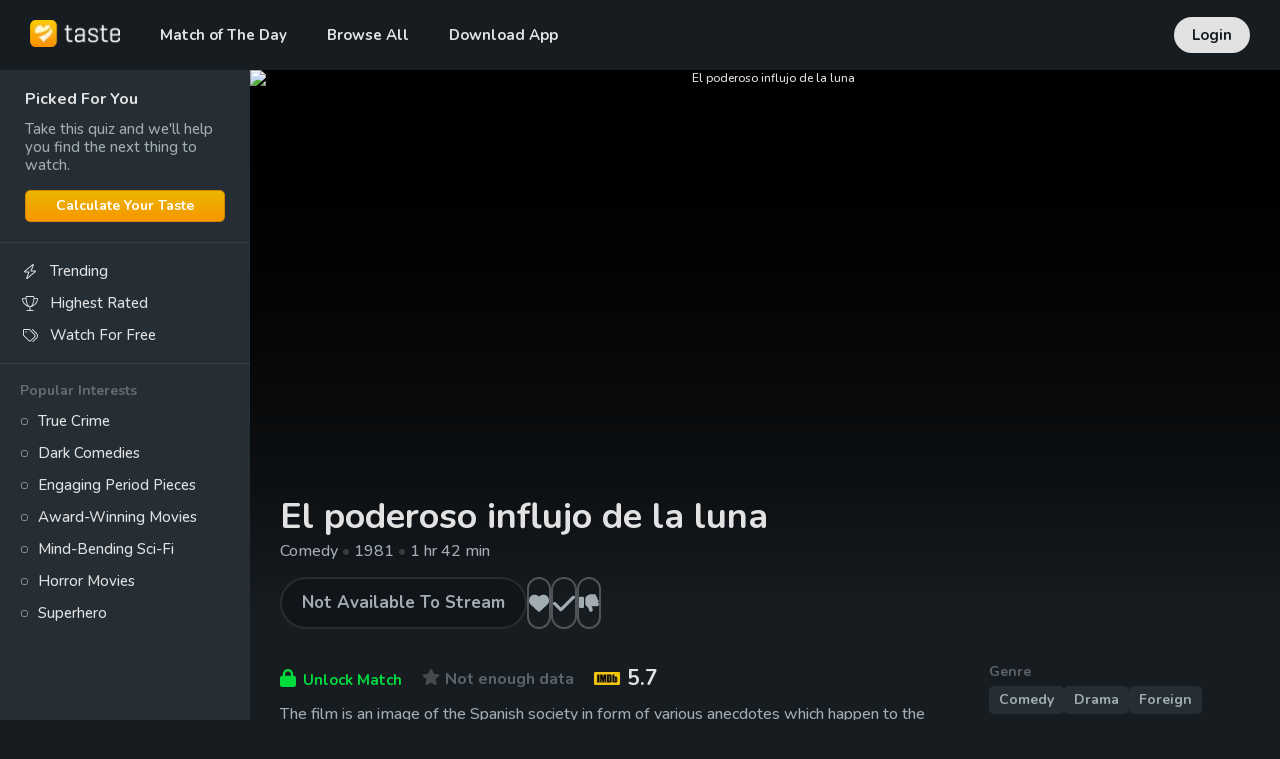

--- FILE ---
content_type: text/html; charset=utf-8
request_url: https://www.taste.io/movies/el-poderoso-influjo-de-la-luna
body_size: 9998
content:
<!DOCTYPE html><html lang="en"><head><meta charSet="utf-8"/><meta property="fb:app_id" content="112731412395918"/><meta property="og:type" content="website"/><link rel="canonical" href="https://www.taste.io/movies/el-poderoso-influjo-de-la-luna"/><meta name="application-name" content="Taste"/><meta name="apple-mobile-web-app-capable" content="yes"/><meta name="apple-mobile-web-app-status-bar-style" content="default"/><meta name="apple-mobile-web-app-title" content="Taste"/><meta name="format-detection" content="telephone=no"/><meta name="mobile-web-app-capable" content="yes"/><meta name="theme-color" content="#171c21"/><meta name="apple-itunes-app" content="app-id=1361180197"/><meta name="al:ios:url" content="https://itunes.apple.com/us/app/taste-movie-recommendations/id1361180197?mt=8"/><meta name="al:ios:app_store_id" content="1361180197"/><meta name="al:ios:app_name" content="Taste"/><meta name="al:android:url" content="https://play.google.com/store/apps/details?id=com.tasteio"/><meta name="al:android:app_name" content="Taste"/><meta name="al:android:package" content="com.tasteio"/><meta name="al:web:url" content="https://www.taste.io"/><link rel="apple-touch-icon" sizes="180x180" href="/icons/apple-touch-icon.png"/><link rel="shortcut icon" href="/icons/favicon.ico"/><link rel="manifest" href="/manifest.json"/><meta name="viewport" content="width=device-width, initial-scale=1, minimum-scale=1, maximum-scale=5"/><link href="/opensearch" rel="search" title="Taste" type="application/opensearchdescription+xml"/><link href="ios-app://1361180197" rel="alternate"/><link href="android-app://com.tasteio" rel="alternate"/><script type="application/ld+json">{"@context":"https://schema.org","@type":"Organization","logo":"https://www.taste.io/icons/icon-512x512.png","url":"https://www.taste.io"}</script><script type="application/ld+json">{"@context":"https://schema.org","@type":"Corporation","@id":"https://www.taste.io","logo":"https://www.taste.io/icons/icon-512x512.png","legalName":"Taste Labs, Inc","name":"Taste","sameAs":["https://www.taste.io"],"url":"https://www.taste.io","address":{"@type":"PostalAddress","streetAddress":"833 Broadway, Second Floor","addressLocality":"New York","addressRegion":"NY","postalCode":"10003","addressCountry":"US"}}</script><script type="application/ld+json">{"@context":"https://schema.org","@type":"Movie","name":"El poderoso influjo de la luna","url":"https://www.taste.io/movies/el-poderoso-influjo-de-la-luna","image":null,"genre":["Comedy","Drama","Foreign"],"contentRating":null,"description":"The film is an image of the Spanish society in form of various anecdotes which happen to the inhabitants and their neighbours of a finca in Madrid.","aggregateRating":{"@type":"AggregateRating","ratingValue":null,"bestRating":10,"worstRating":1,"ratingCount":0},"duration":"PT1H42M","datePublished":"1981-09-21","director":[{"@type":"Person","name":"Antonio del Real","sameAs":"https://www.taste.io/people/antonio-del-real","image":"https://image.tmdb.org/t/p/w500/eZNWmoTJ9eSc3PGrOaJJYyrUn2y.jpg"}],"author":[{"@type":"Person","name":"Antonio del Real","sameAs":"https://www.taste.io/people/antonio-del-real","image":"https://image.tmdb.org/t/p/w500/eZNWmoTJ9eSc3PGrOaJJYyrUn2y.jpg"},{"@type":"Person","name":"Fermín Cabal","sameAs":"https://www.taste.io/people/fermin-cabal","image":""}],"actor":[{"@type":"Person","name":"Alfredo Landa","sameAs":"https://www.taste.io/people/alfredo-landa-SyPMH8aESg","image":"https://image.tmdb.org/t/p/w500/7HS620PfCoXgRrOTCl9FcXVpztZ.jpg"},{"@type":"Person","name":"Adolfo Marsillach","sameAs":"https://www.taste.io/people/adolfo-marsillach","image":"https://image.tmdb.org/t/p/w500/goX0rN9NkNl0vnK0iV8VXSLT3yy.jpg"},{"@type":"Person","name":"Concha Cuetos","sameAs":"https://www.taste.io/people/concha-cuetos","image":"https://image.tmdb.org/t/p/w500/Abacx9CYgVIHEPgpkQvT7l8e97F.jpg"},{"@type":"Person","name":"Mabel Escaño","sameAs":"https://www.taste.io/people/mabel-escano","image":"https://image.tmdb.org/t/p/w500/ojVulUpslqp5zXA0GVpNZT1Pma4.jpg"},{"@type":"Person","name":"Antonio Gamero","sameAs":"https://www.taste.io/people/antonio-gamero","image":"https://image.tmdb.org/t/p/w500/1uzxZm2r8u9vtALKYyJDMKe3B9I.jpg"},{"@type":"Person","name":"Agustín González","sameAs":"https://www.taste.io/people/agustin-gonzalez","image":"https://image.tmdb.org/t/p/w500/7nO8wHD39zM0KxzAl8nCh6oA6Wf.jpg"},{"@type":"Person","name":"Mary González","sameAs":"https://www.taste.io/people/mary-gonzalez-HyPPBvsaO","image":"https://image.tmdb.org/t/p/w500/zoh5AEFo9gIqfzxAT7H2MiOfjr0.jpg"},{"@type":"Person","name":"Irene Gutiérrez Caba","sameAs":"https://www.taste.io/people/irene-gutierrez-caba","image":"https://image.tmdb.org/t/p/w500/dExOy4BxUW4L4j69K4vokfwb7lH.jpg"},{"@type":"Person","name":"Emilio Gutiérrez Caba","sameAs":"https://www.taste.io/people/emilio-gutierrez-caba-SkzixO6pO","image":"https://image.tmdb.org/t/p/w500/gCPju1eDQQOWFroZ3gI2ZVKhu1.jpg"},{"@type":"Person","name":"Virginia Mataix","sameAs":"https://www.taste.io/people/virginia-mataix","image":"https://image.tmdb.org/t/p/w500/5I9hTu2uHtmz1IkHN01xnlZph7z.jpg"}]}</script><script type="application/ld+json">{"@context":"https://schema.org","@type":"BreadcrumbList","itemListElement":[{"@type":"ListItem","position":1,"item":{"@id":"https://www.taste.io/browse?category=movies","name":"Movies"}},{"@type":"ListItem","position":2,"item":{"@id":"https://www.taste.io/movies/el-poderoso-influjo-de-la-luna","name":"El poderoso influjo de la luna"}}]}</script><title>El poderoso influjo de la luna (1981) - Taste</title><meta name="robots" content="index,follow"/><meta name="description" content="The film is an image of the Spanish society in form of various anecdotes which happen to the inhabitants and their neighbours of a finca in Madrid."/><meta property="og:title" content="El poderoso influjo de la luna (1981)"/><meta property="og:description" content="The film is an image of the Spanish society in form of various anecdotes which happen to the inhabitants and their neighbours of a finca in Madrid."/><meta property="og:url" content="https://www.taste.io/movies/el-poderoso-influjo-de-la-luna"/><meta property="og:image" content="https://image.tmdb.org/t/p/w500/1ydZ5mydNYsWFmdeitawZY8B2o2.jpg"/><meta property="og:image:width" content="500"/><meta property="og:image:height" content="750"/><meta name="next-head-count" content="39"/><link rel="preconnect" href="https://fonts.gstatic.com" crossorigin /><link rel="preload" href="/_next/static/css/29343847c877ddef.css" as="style"/><link rel="stylesheet" href="/_next/static/css/29343847c877ddef.css" data-n-g=""/><link rel="preload" href="/_next/static/css/783fe83502d21493.css" as="style"/><link rel="stylesheet" href="/_next/static/css/783fe83502d21493.css" data-n-p=""/><link rel="preload" href="/_next/static/css/3dac631a1e3c2ced.css" as="style"/><link rel="stylesheet" href="/_next/static/css/3dac631a1e3c2ced.css" data-n-p=""/><link rel="preload" href="/_next/static/css/4b00585bf45579af.css" as="style"/><link rel="stylesheet" href="/_next/static/css/4b00585bf45579af.css"/><noscript data-n-css=""></noscript><script defer="" nomodule="" src="/_next/static/chunks/polyfills-c67a75d1b6f99dc8.js"></script><script defer="" src="/_next/static/chunks/8593.b885e6f007372c8e.js"></script><script src="/_next/static/chunks/webpack-7023a82ed90f79d0.js" defer=""></script><script src="/_next/static/chunks/framework-2114f3935436c3d0.js" defer=""></script><script src="/_next/static/chunks/main-343dd4df5856cd32.js" defer=""></script><script src="/_next/static/chunks/pages/_app-1d9dbf14e3ba8500.js" defer=""></script><script src="/_next/static/chunks/4db5f4ac-5d2f09363390b809.js" defer=""></script><script src="/_next/static/chunks/986-6adb6f6695c9d9e1.js" defer=""></script><script src="/_next/static/chunks/140-c549a68bf74faa89.js" defer=""></script><script src="/_next/static/chunks/9367-84fc219f663c7afd.js" defer=""></script><script src="/_next/static/chunks/952-182e0b83a48706ef.js" defer=""></script><script src="/_next/static/chunks/6609-74d7800c9ba0fb9d.js" defer=""></script><script src="/_next/static/chunks/4567-b170987123013923.js" defer=""></script><script src="/_next/static/chunks/9059-1bda0a7928fbc5ce.js" defer=""></script><script src="/_next/static/chunks/5723-d63d145caecb1caf.js" defer=""></script><script src="/_next/static/chunks/5656-2d12bd837a834985.js" defer=""></script><script src="/_next/static/chunks/pages/%5Bcategory%5D/%5Bslug%5D-1c12fb6e5961a90a.js" defer=""></script><script src="/_next/static/h06DaRSJjtrMLOLHsI46Q/_buildManifest.js" defer=""></script><script src="/_next/static/h06DaRSJjtrMLOLHsI46Q/_ssgManifest.js" defer=""></script><style id="__jsx-1582489140">#nprogress{pointer-events:none}#nprogress .bar{background:#89959b;position:fixed;z-index:9999;top:0;left:0;width:100%;height:2px}#nprogress .peg{display:block;position:absolute;right:0px;width:100px;height:100%;-webkit-box-shadow:0 0 10px #89959b,0 0 5px #89959b;-moz-box-shadow:0 0 10px #89959b,0 0 5px #89959b;box-shadow:0 0 10px #89959b,0 0 5px #89959b;opacity:1;-webkit-transform:rotate(3deg)translate(0px,-4px);-ms-transform:rotate(3deg)translate(0px,-4px);-moz-transform:rotate(3deg)translate(0px,-4px);-o-transform:rotate(3deg)translate(0px,-4px);transform:rotate(3deg)translate(0px,-4px)}#nprogress .spinner{display:block;position:fixed;z-index:1031;top:15px;right:15px}#nprogress .spinner-icon{width:18px;height:18px;-webkit-box-sizing:border-box;-moz-box-sizing:border-box;box-sizing:border-box;border:solid 2px transparent;border-top-color:#89959b;border-left-color:#89959b;-webkit-border-radius:50%;-moz-border-radius:50%;border-radius:50%;-webkit-animation:nprogresss-spinner 400ms linear infinite;-moz-animation:nprogress-spinner 400ms linear infinite;-o-animation:nprogress-spinner 400ms linear infinite;animation:nprogress-spinner 400ms linear infinite}.nprogress-custom-parent{overflow:hidden;position:relative}.nprogress-custom-parent #nprogress .spinner,.nprogress-custom-parent #nprogress .bar{position:absolute}@-webkit-keyframes nprogress-spinner{0%{-webkit-transform:rotate(0deg)}100%{-webkit-transform:rotate(360deg)}}@-webkit-keyframes nprogress-spinner{0%{-webkit-transform:rotate(0deg);transform:rotate(0deg)}100%{-webkit-transform:rotate(360deg);transform:rotate(360deg)}}@-moz-keyframes nprogress-spinner{0%{-moz-transform:rotate(0deg);transform:rotate(0deg)}100%{-moz-transform:rotate(360deg);transform:rotate(360deg)}}@-o-keyframes nprogress-spinner{0%{-o-transform:rotate(0deg);transform:rotate(0deg)}100%{-o-transform:rotate(360deg);transform:rotate(360deg)}}@keyframes nprogress-spinner{0%{-webkit-transform:rotate(0deg);-moz-transform:rotate(0deg);-o-transform:rotate(0deg);transform:rotate(0deg)}100%{-webkit-transform:rotate(360deg);-moz-transform:rotate(360deg);-o-transform:rotate(360deg);transform:rotate(360deg)}}</style><style data-href="https://fonts.googleapis.com/css2?family=Nunito:wght@500;700&display=swap">@font-face{font-family:'Nunito';font-style:normal;font-weight:500;font-display:swap;src:url(https://fonts.gstatic.com/l/font?kit=XRXI3I6Li01BKofiOc5wtlZ2di8HDIkhRTA&skey=27bb6aa8eea8a5e7&v=v32) format('woff')}@font-face{font-family:'Nunito';font-style:normal;font-weight:700;font-display:swap;src:url(https://fonts.gstatic.com/l/font?kit=XRXI3I6Li01BKofiOc5wtlZ2di8HDFwmRTA&skey=27bb6aa8eea8a5e7&v=v32) format('woff')}@font-face{font-family:'Nunito';font-style:normal;font-weight:500;font-display:swap;src:url(https://fonts.gstatic.com/s/nunito/v32/XRXV3I6Li01BKofIOOaBTMnFcQIG.woff2) format('woff2');unicode-range:U+0460-052F,U+1C80-1C8A,U+20B4,U+2DE0-2DFF,U+A640-A69F,U+FE2E-FE2F}@font-face{font-family:'Nunito';font-style:normal;font-weight:500;font-display:swap;src:url(https://fonts.gstatic.com/s/nunito/v32/XRXV3I6Li01BKofIMeaBTMnFcQIG.woff2) format('woff2');unicode-range:U+0301,U+0400-045F,U+0490-0491,U+04B0-04B1,U+2116}@font-face{font-family:'Nunito';font-style:normal;font-weight:500;font-display:swap;src:url(https://fonts.gstatic.com/s/nunito/v32/XRXV3I6Li01BKofIOuaBTMnFcQIG.woff2) format('woff2');unicode-range:U+0102-0103,U+0110-0111,U+0128-0129,U+0168-0169,U+01A0-01A1,U+01AF-01B0,U+0300-0301,U+0303-0304,U+0308-0309,U+0323,U+0329,U+1EA0-1EF9,U+20AB}@font-face{font-family:'Nunito';font-style:normal;font-weight:500;font-display:swap;src:url(https://fonts.gstatic.com/s/nunito/v32/XRXV3I6Li01BKofIO-aBTMnFcQIG.woff2) format('woff2');unicode-range:U+0100-02BA,U+02BD-02C5,U+02C7-02CC,U+02CE-02D7,U+02DD-02FF,U+0304,U+0308,U+0329,U+1D00-1DBF,U+1E00-1E9F,U+1EF2-1EFF,U+2020,U+20A0-20AB,U+20AD-20C0,U+2113,U+2C60-2C7F,U+A720-A7FF}@font-face{font-family:'Nunito';font-style:normal;font-weight:500;font-display:swap;src:url(https://fonts.gstatic.com/s/nunito/v32/XRXV3I6Li01BKofINeaBTMnFcQ.woff2) format('woff2');unicode-range:U+0000-00FF,U+0131,U+0152-0153,U+02BB-02BC,U+02C6,U+02DA,U+02DC,U+0304,U+0308,U+0329,U+2000-206F,U+20AC,U+2122,U+2191,U+2193,U+2212,U+2215,U+FEFF,U+FFFD}@font-face{font-family:'Nunito';font-style:normal;font-weight:700;font-display:swap;src:url(https://fonts.gstatic.com/s/nunito/v32/XRXV3I6Li01BKofIOOaBTMnFcQIG.woff2) format('woff2');unicode-range:U+0460-052F,U+1C80-1C8A,U+20B4,U+2DE0-2DFF,U+A640-A69F,U+FE2E-FE2F}@font-face{font-family:'Nunito';font-style:normal;font-weight:700;font-display:swap;src:url(https://fonts.gstatic.com/s/nunito/v32/XRXV3I6Li01BKofIMeaBTMnFcQIG.woff2) format('woff2');unicode-range:U+0301,U+0400-045F,U+0490-0491,U+04B0-04B1,U+2116}@font-face{font-family:'Nunito';font-style:normal;font-weight:700;font-display:swap;src:url(https://fonts.gstatic.com/s/nunito/v32/XRXV3I6Li01BKofIOuaBTMnFcQIG.woff2) format('woff2');unicode-range:U+0102-0103,U+0110-0111,U+0128-0129,U+0168-0169,U+01A0-01A1,U+01AF-01B0,U+0300-0301,U+0303-0304,U+0308-0309,U+0323,U+0329,U+1EA0-1EF9,U+20AB}@font-face{font-family:'Nunito';font-style:normal;font-weight:700;font-display:swap;src:url(https://fonts.gstatic.com/s/nunito/v32/XRXV3I6Li01BKofIO-aBTMnFcQIG.woff2) format('woff2');unicode-range:U+0100-02BA,U+02BD-02C5,U+02C7-02CC,U+02CE-02D7,U+02DD-02FF,U+0304,U+0308,U+0329,U+1D00-1DBF,U+1E00-1E9F,U+1EF2-1EFF,U+2020,U+20A0-20AB,U+20AD-20C0,U+2113,U+2C60-2C7F,U+A720-A7FF}@font-face{font-family:'Nunito';font-style:normal;font-weight:700;font-display:swap;src:url(https://fonts.gstatic.com/s/nunito/v32/XRXV3I6Li01BKofINeaBTMnFcQ.woff2) format('woff2');unicode-range:U+0000-00FF,U+0131,U+0152-0153,U+02BB-02BC,U+02C6,U+02DA,U+02DC,U+0304,U+0308,U+0329,U+2000-206F,U+20AC,U+2122,U+2191,U+2193,U+2212,U+2215,U+FEFF,U+FFFD}</style></head><body><div id="__next"><header class="styles_header__1Ps44"><div class="container"><div class="styles_inner__502LJ"><div class="styles_primary__6uzJD no-select"><div class="styles_logo__RM427"><a href="/"><img alt="Taste" loading="lazy" width="90" height="27" decoding="async" data-nimg="1" style="color:transparent" srcSet="/_next/image?url=%2Fimages%2Flogo-light.png&amp;w=96&amp;q=75 1x, /_next/image?url=%2Fimages%2Flogo-light.png&amp;w=256&amp;q=75 2x" src="/_next/image?url=%2Fimages%2Flogo-light.png&amp;w=256&amp;q=75"/><div class="styles_cover__MX_7_"></div></a></div><div class="styles_menu__XWDry"><span class="styles_item__a5ltm"><a class="" href="/">Match of The Day</a></span><span class="styles_item__a5ltm"><div class="styles_dropdown__iURFm styles_profile__H_CJa"><a class="" href="/explore">Browse All</a></div></span><span class="styles_item__a5ltm"><a class="" href="/download-app">Download App</a></span></div></div><div class="styles_login__hvaFx no-select"><a href="/login">Login</a></div><div class="styles_burger__m6c7z" aria-hidden="true"><input type="checkbox"/><span></span><span></span><span></span><span></span><div class="styles_burgerMenu__sEU92"><div class="styles_burgerMenuContainer__Z_juc"><div class="styles_mobile_list_menu__B37Zm"><a href="/">Match of The Day</a><a href="/explore">Browse All</a><a href="/download-app">Download App</a></div><div class="styles_mobile_secondary_menu__SPL7l"><div>Browse</div><a href="/browse/trending">Trending</a><a href="/browse/highest-rated">Highest Rated</a><a href="/browse/hidden-gems">Hidden Gems</a><a href="/browse/classics">Classics</a><a href="/users/me/saved">Saved</a></div><div class="styles_mobile_secondary_menu__SPL7l"><div>Popular Interests</div><a href="/browse/true-crime">True Crime</a><a href="/browse/dark-comedies">Dark Comedies</a><a href="/browse/engaging-period-pieces">Engaging Period Pieces</a><a href="/browse/award-winning-movies">Award-Winning Movies</a><a href="/browse/mind-bending-sci-fi">Mind-Bending Sci-Fi</a><a href="/browse/horror">Horror Movies</a><a href="/browse/superhero">Superhero</a></div><div class="styles_mobile_secondary_menu__SPL7l"><div>Company</div><a href="/about">About</a><a href="/about#faq">FAQ</a><a href="/press">Press</a><a href="https://blog.taste.io" target="_blank" rel="noreferrer">Blog</a><a href="https://www.facebook.com/thetasteapp" target="_blank" rel="noreferrer">Contact</a><a href="https://www.linkedin.com/company/taste-labs/jobs" target="_blank" rel="noreferrer">Jobs</a></div><div class="styles_mobile_secondary_menu__SPL7l"><a href="/login">Login</a></div></div></div></div></div></div></header><div class="styles_spacer__q2RiW"></div><div id="page" class="styles_wrapper__asUeu"><div class="container sidebar"><div class="styles_container__3saFw"><div class="styles_sidebar__0tETR"></div><div id="main" class="styles_main__c9OKq"><div><div><div class="styles_container__AEWrU styles_element__EHv5I"><div class="styles_bodyContainer__UroG1 no-select"><div class="styles_body__tzHDs"><div class="styles_overlay__2FtW_ styles_visible__uFIMh"><img alt="El poderoso influjo de la luna" rel="preload" loading="lazy" decoding="async" data-nimg="fill" style="position:absolute;height:100%;width:100%;left:0;top:0;right:0;bottom:0;object-fit:cover;object-position:center;color:transparent" src="https://www.themoviedb.org/t/p/original/veerRR99kyCwbzJo0lKkn9TkabR.jpg"/></div></div><div class="styles_gradient__5uBBW"></div></div><div class="styles_info__gJx2I element-container"><div class="styles_infoInner__f6ZwC"><h1 class="styles_title__wdD7h">El poderoso influjo de la luna</h1><div class="styles_details__Ti0nY"><span>Comedy<span class="styles_separator__yQzVk"> • </span></span><span>1981<span class="styles_separator__yQzVk"> • </span></span><span>1 hr 42 min</span></div><div class="styles_buttons__7_KqJ"><div class="styles_buttonsWatch__Nn82G styles_buttonsWatchFloat__VedbC"><div class="styles_container__MfRFH styles_element__fpDQz styles_float__9ruQp no-select"><button type="button" class="styles_button__NSwD6" disabled="">Not Available To Stream</button></div></div><div class="styles_container__8zDXK styles_item__AzAcG no-select"><div class="styles_inner__6ztJN"><div class="styles_actions__9nGSn"><div class="styles_action__PfyaI styles_save__WzCwT" aria-hidden="true"><svg aria-hidden="true" focusable="false" data-prefix="fas" data-icon="heart" class="svg-inline--fa fa-heart " role="img" xmlns="http://www.w3.org/2000/svg" viewBox="0 0 512 512"><path fill="currentColor" d="M47.6 300.4L228.3 469.1c7.5 7 17.4 10.9 27.7 10.9s20.2-3.9 27.7-10.9L464.4 300.4c30.4-28.3 47.6-68 47.6-109.5v-5.8c0-69.9-50.5-129.5-119.4-141C347 36.5 300.6 51.4 268 84L256 96 244 84c-32.6-32.6-79-47.5-124.6-39.9C50.5 55.6 0 115.2 0 185.1v5.8c0 41.5 17.2 81.2 47.6 109.5z"></path></svg><span class="styles_label__Wicng">Save</span><span class="styles_tooltip__KUNu7">Add to Saved</span></div><div class="styles_separator__ouf3T"></div><div class="styles_action__PfyaI styles_seen___ViVZ" aria-hidden="true"><svg aria-hidden="true" focusable="false" data-prefix="fas" data-icon="check" class="svg-inline--fa fa-check " role="img" xmlns="http://www.w3.org/2000/svg" viewBox="0 0 448 512"><path fill="currentColor" d="M438.6 105.4c12.5 12.5 12.5 32.8 0 45.3l-256 256c-12.5 12.5-32.8 12.5-45.3 0l-128-128c-12.5-12.5-12.5-32.8 0-45.3s32.8-12.5 45.3 0L160 338.7 393.4 105.4c12.5-12.5 32.8-12.5 45.3 0z"></path></svg><span class="styles_label__Wicng">Seen</span><span class="styles_tooltip__KUNu7">Mark as Seen</span></div><div class="styles_separator__ouf3T"></div><div class="styles_action__PfyaI styles_hide__bQMxB" aria-hidden="true"><svg aria-hidden="true" focusable="false" data-prefix="fas" data-icon="thumbs-down" class="svg-inline--fa fa-thumbs-down " role="img" xmlns="http://www.w3.org/2000/svg" viewBox="0 0 512 512"><path fill="currentColor" d="M313.4 479.1c26-5.2 42.9-30.5 37.7-56.5l-2.3-11.4c-5.3-26.7-15.1-52.1-28.8-75.2H464c26.5 0 48-21.5 48-48c0-18.5-10.5-34.6-25.9-42.6C497 236.6 504 223.1 504 208c0-23.4-16.8-42.9-38.9-47.1c4.4-7.3 6.9-15.8 6.9-24.9c0-21.3-13.9-39.4-33.1-45.6c.7-3.3 1.1-6.8 1.1-10.4c0-26.5-21.5-48-48-48H294.5c-19 0-37.5 5.6-53.3 16.1L202.7 73.8C176 91.6 160 121.6 160 153.7V192v48 24.9c0 29.2 13.3 56.7 36 75l7.4 5.9c26.5 21.2 44.6 51 51.2 84.2l2.3 11.4c5.2 26 30.5 42.9 56.5 37.7zM32 384H96c17.7 0 32-14.3 32-32V128c0-17.7-14.3-32-32-32H32C14.3 96 0 110.3 0 128V352c0 17.7 14.3 32 32 32z"></path></svg><span class="styles_label__Wicng">Hide</span><span class="styles_tooltip__KUNu7">Hide</span></div></div></div></div></div></div></div></div><div class="styles_container__xTkJZ element-container no-select"><div class="styles_rating__A281f styles_unlock__1R7sI" style="color:#00db3e" aria-hidden="true"><div class="styles_lock__ID2pw"><svg aria-hidden="true" focusable="false" data-prefix="fas" data-icon="lock" class="svg-inline--fa fa-lock " role="img" xmlns="http://www.w3.org/2000/svg" viewBox="0 0 448 512"><path fill="currentColor" d="M144 144v48H304V144c0-44.2-35.8-80-80-80s-80 35.8-80 80zM80 192V144C80 64.5 144.5 0 224 0s144 64.5 144 144v48h16c35.3 0 64 28.7 64 64V448c0 35.3-28.7 64-64 64H64c-35.3 0-64-28.7-64-64V256c0-35.3 28.7-64 64-64H80z"></path></svg></div><div class="styles_lockSmall__OGT6V"><svg aria-hidden="true" focusable="false" data-prefix="fas" data-icon="percent" class="svg-inline--fa fa-percent " role="img" xmlns="http://www.w3.org/2000/svg" viewBox="0 0 384 512"><path fill="currentColor" d="M374.6 118.6c12.5-12.5 12.5-32.8 0-45.3s-32.8-12.5-45.3 0l-320 320c-12.5 12.5-12.5 32.8 0 45.3s32.8 12.5 45.3 0l320-320zM128 128A64 64 0 1 0 0 128a64 64 0 1 0 128 0zM384 384a64 64 0 1 0 -128 0 64 64 0 1 0 128 0z"></path></svg></div><span class="styles_match__3AWLx">Unlock<span class="styles_matchLong__XKWmo"> Match</span></span></div><div class="styles_rating__A281f"><div class="styles_star__rESNm"><svg aria-hidden="true" focusable="false" data-prefix="fas" data-icon="star" class="svg-inline--fa fa-star " role="img" xmlns="http://www.w3.org/2000/svg" viewBox="0 0 576 512" color="rgba(255,255,255,0.2)"><path fill="currentColor" d="M316.9 18C311.6 7 300.4 0 288.1 0s-23.4 7-28.8 18L195 150.3 51.4 171.5c-12 1.8-22 10.2-25.7 21.7s-.7 24.2 7.9 32.7L137.8 329 113.2 474.7c-2 12 3 24.2 12.9 31.3s23 8 33.8 2.3l128.3-68.5 128.3 68.5c10.8 5.7 23.9 4.9 33.8-2.3s14.9-19.3 12.9-31.3L438.5 329 542.7 225.9c8.6-8.5 11.7-21.2 7.9-32.7s-13.7-19.9-25.7-21.7L381.2 150.3 316.9 18z"></path></svg></div><div class="styles_empty__l64x_"><span>Not enough data</span></div></div><div><div class="styles_rating__A281f"><div class="styles_imdb__Yc6ce"><img alt="IMDb" loading="lazy" width="26" height="13" decoding="async" data-nimg="1" style="color:transparent" srcSet="/_next/image?url=%2Fimages%2Ficons%2Fimdb.png&amp;w=32&amp;q=75 1x, /_next/image?url=%2Fimages%2Ficons%2Fimdb.png&amp;w=64&amp;q=75 2x" src="/_next/image?url=%2Fimages%2Ficons%2Fimdb.png&amp;w=64&amp;q=75"/></div><span>5.7</span></div></div></div><div class="styles_container__CIjV4"><div class="styles_border__5HJfc"></div><div class="styles_inner__8QhHX element-container"><div class="styles_body__Q_n1O"><div class="styles_description__J0_DC" aria-hidden="true"><p class="m-0 text-muted">The film is an image of the Spanish society in form of various anecdotes which happen to the inhabitants and their neighbours of a finca in Madrid.</p><div class="styles_gradient__lSd1M"></div></div><div class="styles_peopleContainer__DpqCZ"><div class="styles_people__XIO53"><h4>Starring</h4><p><span><a href="/people/alfredo-landa-SyPMH8aESg">Alfredo Landa</a>, </span><span><a href="/people/adolfo-marsillach">Adolfo Marsillach</a>, </span><span><a href="/people/concha-cuetos">Concha Cuetos</a>, </span><span><a href="/people/mabel-escano">Mabel Escaño</a>, </span><span><a href="/people/antonio-gamero">Antonio Gamero</a></span></p></div><div class="styles_peopleWrap__087Ni"><div class="styles_people__XIO53"><h4>Directed By</h4><p><span><a href="/people/antonio-del-real">Antonio del Real</a></span></p></div><div class="styles_people__XIO53"><h4>Written By</h4><p><span><a href="/people/antonio-del-real">Antonio del Real</a>, </span><span><a href="/people/fermin-cabal">Fermín Cabal</a></span></p></div></div></div></div><div class="styles_sidebar__4uHnV"><div class="styles_sidebarInner__fzzoO"><div class="styles_info__svjqL"><h4>Genre</h4><div class="styles_links__mCPgW"><a class="styles_link__ZT8YE" href="/browse/comedy">Comedy</a><a class="styles_link__ZT8YE" href="/browse/drama">Drama</a><a class="styles_link__ZT8YE" href="/browse/foreign">Foreign</a></div></div><div class="styles_info__svjqL"><h4>Release Date</h4><p>September 21, 1981</p></div></div></div></div></div><div class="styles_container__tkjm1 element-container"><div class="styles_border__fpRoY"></div><h3>User Reviews</h3><div class="styles_empty__OR22f"><p>You&#x27;re a pioneer! Be the first to post a review.</p></div></div><div class="styles_container__LnRVH ellipsis no-select"><div class="styles_scroll__yGFDo"><div class="styles_inner__OtEt9 element-container"><button type="button" class="styles_active__5Bf5D">Details</button></div></div></div><div class="styles_container__b1ERf" style="display:none"><div class="element-container"><div class="styles_items__isKjf"></div><div class="hidden"><a href="/collections/null">View Collection</a></div></div></div><div class="styles_container__bCHBb" style="display:none"><div class="element-container"><div class="styles_items__IKCXE"></div><div class="styles_more__hTCMG"><a href="/movies/like/el-poderoso-influjo-de-la-luna">View All</a></div></div></div><div class="styles_container__pBYeJ" style="display:none"><div class="element-container"><div class="styles_items__pPR_5"></div></div></div><div><div class="styles_container__CzVaw"><div class="styles_border__8lmZH"></div><div class="element-container"><h3>Cast &amp; Crew</h3></div><div class="styles_scroll__aMomH"><div class="styles_inner__OSUCF"><div class="styles_slideContainer__QmSwg styles_side__lCzoJ"></div><div class="styles_slideContainer__QmSwg styles_director__FsPuk"><a class="styles_slide__40DEN" href="/people/antonio-del-real"><div class="styles_image__gJ58G"><img alt="Antonio del Real" loading="lazy" width="100" height="150" decoding="async" data-nimg="1" style="color:transparent" src="https://image.tmdb.org/t/p/w500/eZNWmoTJ9eSc3PGrOaJJYyrUn2y.jpg"/><div></div></div><div class="styles_name__Ph4p0">Antonio del Real</div></a></div><div class="styles_slideContainer__QmSwg styles_cast__4q1dg"><a class="styles_slide__40DEN" href="/people/alfredo-landa-SyPMH8aESg"><div class="styles_image__gJ58G"><img alt="Alfredo Landa" loading="lazy" width="100" height="150" decoding="async" data-nimg="1" style="color:transparent" src="https://image.tmdb.org/t/p/w500/7HS620PfCoXgRrOTCl9FcXVpztZ.jpg"/><div></div></div><div class="styles_name__Ph4p0">Alfredo<br/>Landa</div></a></div><div class="styles_slideContainer__QmSwg styles_cast__4q1dg"><a class="styles_slide__40DEN" href="/people/adolfo-marsillach"><div class="styles_image__gJ58G"><img alt="Adolfo Marsillach" loading="lazy" width="100" height="150" decoding="async" data-nimg="1" style="color:transparent" src="https://image.tmdb.org/t/p/w500/goX0rN9NkNl0vnK0iV8VXSLT3yy.jpg"/><div></div></div><div class="styles_name__Ph4p0">Adolfo<br/>Marsillach</div></a></div><div class="styles_slideContainer__QmSwg styles_cast__4q1dg"><a class="styles_slide__40DEN" href="/people/concha-cuetos"><div class="styles_image__gJ58G"><img alt="Concha Cuetos" loading="lazy" width="100" height="150" decoding="async" data-nimg="1" style="color:transparent" src="https://image.tmdb.org/t/p/w500/Abacx9CYgVIHEPgpkQvT7l8e97F.jpg"/><div></div></div><div class="styles_name__Ph4p0">Concha<br/>Cuetos</div></a></div><div class="styles_slideContainer__QmSwg styles_cast__4q1dg"><a class="styles_slide__40DEN" href="/people/mabel-escano"><div class="styles_image__gJ58G"><img alt="Mabel Escaño" loading="lazy" width="100" height="150" decoding="async" data-nimg="1" style="color:transparent" src="https://image.tmdb.org/t/p/w500/ojVulUpslqp5zXA0GVpNZT1Pma4.jpg"/><div></div></div><div class="styles_name__Ph4p0">Mabel<br/>Escaño</div></a></div><div class="styles_slideContainer__QmSwg styles_cast__4q1dg"><a class="styles_slide__40DEN" href="/people/antonio-gamero"><div class="styles_image__gJ58G"><img alt="Antonio Gamero" loading="lazy" width="100" height="150" decoding="async" data-nimg="1" style="color:transparent" src="https://image.tmdb.org/t/p/w500/1uzxZm2r8u9vtALKYyJDMKe3B9I.jpg"/><div></div></div><div class="styles_name__Ph4p0">Antonio<br/>Gamero</div></a></div><div class="styles_slideContainer__QmSwg styles_cast__4q1dg"><a class="styles_slide__40DEN" href="/people/agustin-gonzalez"><div class="styles_image__gJ58G"><img alt="Agustín González" loading="lazy" width="100" height="150" decoding="async" data-nimg="1" style="color:transparent" src="https://image.tmdb.org/t/p/w500/7nO8wHD39zM0KxzAl8nCh6oA6Wf.jpg"/><div></div></div><div class="styles_name__Ph4p0">Agustín<br/>González</div></a></div><div class="styles_slideContainer__QmSwg styles_cast__4q1dg"><a class="styles_slide__40DEN" href="/people/mary-gonzalez-HyPPBvsaO"><div class="styles_image__gJ58G"><img alt="Mary González" loading="lazy" width="100" height="150" decoding="async" data-nimg="1" style="color:transparent" src="https://image.tmdb.org/t/p/w500/zoh5AEFo9gIqfzxAT7H2MiOfjr0.jpg"/><div></div></div><div class="styles_name__Ph4p0">Mary<br/>González</div></a></div><div class="styles_slideContainer__QmSwg styles_cast__4q1dg"><a class="styles_slide__40DEN" href="/people/irene-gutierrez-caba"><div class="styles_image__gJ58G"><img alt="Irene Gutiérrez Caba" loading="lazy" width="100" height="150" decoding="async" data-nimg="1" style="color:transparent" src="https://image.tmdb.org/t/p/w500/dExOy4BxUW4L4j69K4vokfwb7lH.jpg"/><div></div></div><div class="styles_name__Ph4p0">Irene Gutiérrez Caba</div></a></div><div class="styles_slideContainer__QmSwg styles_cast__4q1dg"><a class="styles_slide__40DEN" href="/people/emilio-gutierrez-caba-SkzixO6pO"><div class="styles_image__gJ58G"><img alt="Emilio Gutiérrez Caba" loading="lazy" width="100" height="150" decoding="async" data-nimg="1" style="color:transparent" src="https://image.tmdb.org/t/p/w500/gCPju1eDQQOWFroZ3gI2ZVKhu1.jpg"/><div></div></div><div class="styles_name__Ph4p0">Emilio Gutiérrez Caba</div></a></div><div class="styles_slideContainer__QmSwg styles_cast__4q1dg"><a class="styles_slide__40DEN" href="/people/virginia-mataix"><div class="styles_image__gJ58G"><img alt="Virginia Mataix" loading="lazy" width="100" height="150" decoding="async" data-nimg="1" style="color:transparent" src="https://image.tmdb.org/t/p/w500/5I9hTu2uHtmz1IkHN01xnlZph7z.jpg"/><div></div></div><div class="styles_name__Ph4p0">Virginia<br/>Mataix</div></a></div><div class="styles_slideContainer__QmSwg styles_writer__5t9S_"><a class="styles_slide__40DEN" href="/people/antonio-del-real"><div class="styles_image__gJ58G"><img alt="Antonio del Real" loading="lazy" width="100" height="150" decoding="async" data-nimg="1" style="color:transparent" src="https://image.tmdb.org/t/p/w500/eZNWmoTJ9eSc3PGrOaJJYyrUn2y.jpg"/><div></div></div><div class="styles_name__Ph4p0">Antonio del Real</div></a></div><div class="styles_slideContainer__QmSwg styles_writer__5t9S_"><a class="styles_slide__40DEN" href="/people/fermin-cabal"><div class="styles_image__gJ58G"><img alt="Fermín Cabal" loading="lazy" width="100" height="150" decoding="async" data-nimg="1" style="color:transparent" src="/images/image-coming-soon-person-v2.png"/><div></div></div><div class="styles_name__Ph4p0">Fermín<br/>Cabal</div></a></div><div class="styles_slideContainer__QmSwg styles_side__lCzoJ"></div></div></div></div><div id="availability" class="styles_container__SudN9"><div class="element-container"><h3>Available On<!-- --> <a class="opacity-50" href="/services">(US)</a></h3></div><div class="element-container"><div class="text-muted opacity-50">Not Available.</div><div class="styles_empty__cgaut"></div></div></div></div><div class="styles_container__8MzN_"></div></div><footer class="styles_footer__WgNSD styles_sidebarInner__iUXB_"><div class="container"><div class="styles_body__QT4L6"><div class="styles_menu__08Lbi"><a href="/">Home</a><a href="/explore">Explore</a><a href="/about">About</a><a href="/about#faq">FAQ</a><a href="/press">Press</a><a href="https://blog.taste.io" target="_blank" rel="noreferrer">Blog</a><a href="https://www.facebook.com/thetasteapp" target="_blank" rel="noreferrer">Contact</a><a href="https://www.linkedin.com/company/taste-labs/jobs" target="_blank" rel="noreferrer">Jobs</a></div><div class="styles_social__n4d9t"><a href="https://www.facebook.com/thetasteapp" target="_blank" rel="noreferrer" aria-label="Facebook"><svg aria-hidden="true" focusable="false" data-prefix="fab" data-icon="square-facebook" class="svg-inline--fa fa-square-facebook " role="img" xmlns="http://www.w3.org/2000/svg" viewBox="0 0 448 512"><path fill="currentColor" d="M400 32H48A48 48 0 0 0 0 80v352a48 48 0 0 0 48 48h137.25V327.69h-63V256h63v-54.64c0-62.15 37-96.48 93.67-96.48 27.14 0 55.52 4.84 55.52 4.84v61h-31.27c-30.81 0-40.42 19.12-40.42 38.73V256h68.78l-11 71.69h-57.78V480H400a48 48 0 0 0 48-48V80a48 48 0 0 0-48-48z"></path></svg></a></div></div><div class="styles_legal__jTEQ4"><div>© 2023 Taste Labs, Inc. <span class="hide-medium">All Rights Reserved.</span></div><div class="styles_separator__lw5pK">•</div><div><a href="/privacy-policy">Privacy</a></div><div class="styles_separator__lw5pK">•</div><div><a href="/terms-of-service">Terms</a></div></div></div></footer></div></div></div></div></div><footer class="styles_footer__WgNSD styles_sidebarMain__1TLQC"><div class="container"><div class="styles_body__QT4L6"><div class="styles_menu__08Lbi"><a href="/">Home</a><a href="/explore">Explore</a><a href="/about">About</a><a href="/about#faq">FAQ</a><a href="/press">Press</a><a href="https://blog.taste.io" target="_blank" rel="noreferrer">Blog</a><a href="https://www.facebook.com/thetasteapp" target="_blank" rel="noreferrer">Contact</a><a href="https://www.linkedin.com/company/taste-labs/jobs" target="_blank" rel="noreferrer">Jobs</a></div><div class="styles_social__n4d9t"><a href="https://www.facebook.com/thetasteapp" target="_blank" rel="noreferrer" aria-label="Facebook"><svg aria-hidden="true" focusable="false" data-prefix="fab" data-icon="square-facebook" class="svg-inline--fa fa-square-facebook " role="img" xmlns="http://www.w3.org/2000/svg" viewBox="0 0 448 512"><path fill="currentColor" d="M400 32H48A48 48 0 0 0 0 80v352a48 48 0 0 0 48 48h137.25V327.69h-63V256h63v-54.64c0-62.15 37-96.48 93.67-96.48 27.14 0 55.52 4.84 55.52 4.84v61h-31.27c-30.81 0-40.42 19.12-40.42 38.73V256h68.78l-11 71.69h-57.78V480H400a48 48 0 0 0 48-48V80a48 48 0 0 0-48-48z"></path></svg></a></div></div><div class="styles_legal__jTEQ4"><div>© 2023 Taste Labs, Inc. <span class="hide-medium">All Rights Reserved.</span></div><div class="styles_separator__lw5pK">•</div><div><a href="/privacy-policy">Privacy</a></div><div class="styles_separator__lw5pK">•</div><div><a href="/terms-of-service">Terms</a></div></div></div></footer></div><script id="__NEXT_DATA__" type="application/json">{"props":{"pageProps":{"element":{"category":"movies","slug":"el-poderoso-influjo-de-la-luna","name":"El poderoso influjo de la luna","poster":"/1ydZ5mydNYsWFmdeitawZY8B2o2.jpg","backdrop":"/veerRR99kyCwbzJo0lKkn9TkabR.jpg","backdropTitle":null,"description":"The film is an image of the Spanish society in form of various anecdotes which happen to the inhabitants and their neighbours of a finca in Madrid.","reaction":null,"reactions":null,"attributesPreview":{"pace":null,"plot":null,"theme":null,"watchWith":null},"similar":[],"external":{"imdb":{"ratingAverage":5.7,"ratingTotal":78}},"year":1981,"contentRating":null,"trailer":null,"videos":[],"genre":["Comedy","Drama","Foreign"],"streaming":{},"purchase":{},"cast":[{"image":"https://image.tmdb.org/t/p/w500/7HS620PfCoXgRrOTCl9FcXVpztZ.jpg","name":"Alfredo Landa","slug":"alfredo-landa-SyPMH8aESg"},{"image":"https://image.tmdb.org/t/p/w500/goX0rN9NkNl0vnK0iV8VXSLT3yy.jpg","name":"Adolfo Marsillach","slug":"adolfo-marsillach"},{"image":"https://image.tmdb.org/t/p/w500/Abacx9CYgVIHEPgpkQvT7l8e97F.jpg","name":"Concha Cuetos","slug":"concha-cuetos"},{"image":"https://image.tmdb.org/t/p/w500/ojVulUpslqp5zXA0GVpNZT1Pma4.jpg","name":"Mabel Escaño","slug":"mabel-escano"},{"image":"https://image.tmdb.org/t/p/w500/1uzxZm2r8u9vtALKYyJDMKe3B9I.jpg","name":"Antonio Gamero","slug":"antonio-gamero"},{"image":"https://image.tmdb.org/t/p/w500/7nO8wHD39zM0KxzAl8nCh6oA6Wf.jpg","name":"Agustín González","slug":"agustin-gonzalez"},{"image":"https://image.tmdb.org/t/p/w500/zoh5AEFo9gIqfzxAT7H2MiOfjr0.jpg","name":"Mary González","slug":"mary-gonzalez-HyPPBvsaO"},{"image":"https://image.tmdb.org/t/p/w500/dExOy4BxUW4L4j69K4vokfwb7lH.jpg","name":"Irene Gutiérrez Caba","slug":"irene-gutierrez-caba"},{"image":"https://image.tmdb.org/t/p/w500/gCPju1eDQQOWFroZ3gI2ZVKhu1.jpg","name":"Emilio Gutiérrez Caba","slug":"emilio-gutierrez-caba-SkzixO6pO"},{"image":"https://image.tmdb.org/t/p/w500/5I9hTu2uHtmz1IkHN01xnlZph7z.jpg","name":"Virginia Mataix","slug":"virginia-mataix"}],"attributes":{"pace":null,"plot":null,"theme":null,"rewatchability":null,"watchWith":{"self":null,"friends":null,"family":null}},"stats":{"ratingTotal":0,"rating1Total":0,"rating2Total":0,"rating3Total":0,"rating4Total":0,"globalAverage":null,"consensus":null},"releaseDate":369878400000,"releaseDateTheatrical":null,"runtime":102,"collection":null,"directors":[{"image":"https://image.tmdb.org/t/p/w500/eZNWmoTJ9eSc3PGrOaJJYyrUn2y.jpg","name":"Antonio del Real","slug":"antonio-del-real"}],"writers":[{"image":"https://image.tmdb.org/t/p/w500/eZNWmoTJ9eSc3PGrOaJJYyrUn2y.jpg","name":"Antonio del Real","slug":"antonio-del-real"},{"image":"","name":"Fermín Cabal","slug":"fermin-cabal"}],"dateFirstAired":null,"dateLastAired":null,"numSeasons":null,"numEpisodes":null,"creators":[],"user":{"attributes":{}}},"reactions":[],"similar":[],"episodes":[],"collection":[]},"__N_SSG":true},"page":"/[category]/[slug]","query":{"category":"movies","slug":"el-poderoso-influjo-de-la-luna"},"buildId":"h06DaRSJjtrMLOLHsI46Q","isFallback":false,"dynamicIds":[98593],"gsp":true,"scriptLoader":[{"src":"https://www.googletagmanager.com/gtag/js?id=G-CTJCR0B7YT","strategy":"afterInteractive"},{"id":"google-analytics","strategy":"afterInteractive","children":"\n              window.dataLayer = window.dataLayer || [];\n              function gtag(){dataLayer.push(arguments);}\n              gtag('js', new Date());\n              gtag('config', 'G-CTJCR0B7YT');\n            "},{"id":"facebook-pixel","strategy":"afterInteractive","children":"\n              !function(f,b,e,v,n,t,s)\n              {if(f.fbq)return;n=f.fbq=function(){n.callMethod?\n              n.callMethod.apply(n,arguments):n.queue.push(arguments)};\n              if(!f._fbq)f._fbq=n;n.push=n;n.loaded=!0;n.version='2.0';\n              n.queue=[];t=b.createElement(e);t.async=!0;\n              t.src=v;s=b.getElementsByTagName(e)[0];\n              s.parentNode.insertBefore(t,s)}(window, document,'script',\n              'https://connect.facebook.net/en_US/fbevents.js');\n              fbq('init', '204419953450887');\n            "},{"id":"hotjar","strategy":"afterInteractive","children":"\n                (function(h,o,t,j,a,r){\n                  h.hj=h.hj||function(){(h.hj.q=h.hj.q||[]).push(arguments)};\n                  h._hjSettings={hjid:2350266,hjsv:6};\n                  a=o.getElementsByTagName('head')[0];\n                  r=o.createElement('script');r.async=1;\n                  r.src=t+h._hjSettings.hjid+j+h._hjSettings.hjsv;\n                  a.appendChild(r);\n                })(window,document,'https://static.hotjar.com/c/hotjar-','.js?sv=');\n              "}]}</script></body></html>

--- FILE ---
content_type: text/css; charset=utf-8
request_url: https://www.taste.io/_next/static/css/3dac631a1e3c2ced.css
body_size: 10216
content:
.styles_container__MfRFH .styles_button__NSwD6{background:#111519;padding:0 20px;display:inline-flex;align-items:center;justify-content:center;border-radius:50px;border:2px solid hsla(0,0%,100%,.1);cursor:default;font-size:17px;font-weight:700;line-height:48px;color:#a2adb3}@media(max-width:1200px){.styles_container__MfRFH .styles_button__NSwD6{line-height:44px}}.styles_container__MfRFH .styles_button__NSwD6 svg{margin-right:8px}.styles_container__MfRFH .styles_button__NSwD6.styles_featured__PtF99{background:#7a6bd9;border-color:#7a6bd9;min-width:120px;color:#fff;cursor:pointer}@media(hover:hover){.styles_container__MfRFH .styles_button__NSwD6.styles_featured__PtF99:hover{background:#685bb8}}.styles_container__MfRFH .styles_button__NSwD6.styles_featured__PtF99 svg{margin-right:10px}.styles_container__MfRFH.styles_small__S4JGg .styles_button__NSwD6{font-size:15px;line-height:36px}@media(max-width:768px){.styles_container__MfRFH.styles_float__9ruQp{display:flex;flex-grow:1}.styles_container__MfRFH.styles_float__9ruQp .styles_button__NSwD6{padding:0 25px}.styles_container__MfRFH.styles_float__9ruQp .styles_button__NSwD6 svg{margin-right:15px}}@media(max-width:768px)and (max-width:768px){.styles_container__MfRFH.styles_float__9ruQp .styles_button__NSwD6{width:100%;border-width:1px;text-align:center}.styles_container__MfRFH.styles_float__9ruQp .styles_button__NSwD6 svg{margin-right:10px}}@media(max-width:992px){.styles_container__MfRFH:not(.styles_float__9ruQp):not(.styles_small__S4JGg) .styles_button__NSwD6{font-size:15px;line-height:36px}}.styles_container__MfRFH.styles_element__fpDQz .styles_button__NSwD6{min-width:280px}@media(max-width:1400px){.styles_container__MfRFH.styles_element__fpDQz .styles_button__NSwD6{min-width:200px}}@media(max-width:768px){.styles_container__MfRFH.styles_dashboard__DX7Ss{width:100%;line-height:42px}.styles_container__MfRFH.styles_dashboard__DX7Ss button{width:100%;display:block;font-size:15px!important;line-height:42px!important}.styles_container__MfRFH.styles_dashboard__DX7Ss button svg{font-size:15px!important}}.styles_button__2Cz9P{background:transparent;position:relative;min-width:52px;margin:0;padding:0;display:inline-block;border-radius:50px;border:2px solid hsla(0,0%,100%,.25);cursor:pointer;font-size:20px;font-weight:700;line-height:48px;color:#a2adb3}.styles_button__2Cz9P.styles_inactive__KnEGU{color:hsla(0,0%,100%,.2)}.styles_button__2Cz9P.styles_active__p7jPR{color:#e2e2e2;background-color:#a2adb3;border-color:#a2adb3}.styles_button__2Cz9P .styles_alert__kU9ed{background:red;position:absolute;width:18px;height:18px;top:-4px;right:-4px;border-radius:10px;font-size:10px;line-height:1;color:#fff;display:flex;align-items:center;justify-content:center}.styles_button__2Cz9P .styles_tooltip__lpBnL{opacity:0;visibility:hidden;position:absolute;background:#a2adb3;left:50%;bottom:150%;padding:8px;border-radius:5px;transform:translate(-50%);transition:all .3s cubic-bezier(.68,-.55,.27,1.55);z-index:1;font-size:14px;font-weight:700;line-height:1.5;text-align:center;white-space:nowrap;color:#fff}.styles_button__2Cz9P .styles_tooltip__lpBnL:before{content:"";position:absolute;top:100%;left:50%;margin-left:-8px;border:8px solid transparent;border-top-color:#a2adb3}@media(hover:hover){.styles_button__2Cz9P{transition:all .2s}.styles_button__2Cz9P:hover{border-color:#a2adb3;color:#fff}.styles_button__2Cz9P:hover .styles_tooltip__lpBnL{visibility:visible;opacity:1;bottom:125%}}@media(max-width:1200px){.styles_button__2Cz9P{min-width:48px;line-height:44px}}@media(max-width:768px){.styles_button__2Cz9P{background-color:#252e34;min-width:46px;border-width:1px}}.styles_container__AEWrU{background-color:#000;position:relative;display:block;overflow:hidden}.styles_container__AEWrU.styles_dashboard__eeHGW{border:1px solid #21252a;border-radius:8px}@media(max-width:1700px){.styles_container__AEWrU.styles_dashboard__eeHGW{border-radius:0;border-top:none;border-left:none;border-right:none}}@media(max-width:768px){.styles_container__AEWrU.styles_dashboard__eeHGW{background:#171c21;border:none}}.styles_container__AEWrU.styles_element__EHv5I{border:1px solid #21252a;border-bottom:none;border-top-left-radius:8px;border-top-right-radius:8px}@media(max-width:1700px){.styles_container__AEWrU.styles_element__EHv5I{border-top-left-radius:0;border-top-right-radius:0;border:none}}.styles_container__AEWrU .styles_bodyContainer__UroG1{background:#000;position:relative;width:100%;height:0}.styles_container__AEWrU .styles_bodyContainer__UroG1 .styles_body__tzHDs{position:absolute;max-width:100%;height:100%;top:0;right:0;bottom:0}.styles_container__AEWrU .styles_bodyContainer__UroG1 .styles_body__tzHDs .styles_video__DgY2C{position:absolute;overflow:hidden}.styles_container__AEWrU .styles_bodyContainer__UroG1 .styles_body__tzHDs .styles_video__DgY2C iframe{width:100%;height:100%;position:absolute}.styles_container__AEWrU .styles_bodyContainer__UroG1 .styles_body__tzHDs .styles_overlay__2FtW_{background-color:transparent;position:absolute;width:100%;height:100%;top:0;left:0;right:0;bottom:0;transition:all .5s;opacity:0}.styles_container__AEWrU .styles_bodyContainer__UroG1 .styles_body__tzHDs .styles_overlay__2FtW_.styles_visible__uFIMh{background-color:#000;opacity:1}.styles_container__AEWrU .styles_bodyContainer__UroG1 .styles_body__tzHDs .styles_overlay__2FtW_:after{content:"";background:linear-gradient(0deg,rgba(0,0,0,.5),rgba(0,0,0,.495) 6.25%,rgba(0,0,0,.481) 12.5%,rgba(0,0,0,.458) 18.75%,rgba(0,0,0,.427) 25%,rgba(0,0,0,.389) 31.25%,rgba(0,0,0,.346) 37.5%,rgba(0,0,0,.299) 43.75%,rgba(0,0,0,.25) 50%,rgba(0,0,0,.201) 56.25%,rgba(0,0,0,.154) 62.5%,rgba(0,0,0,.111) 68.75%,rgba(0,0,0,.073) 75%,rgba(0,0,0,.042) 81.25%,rgba(0,0,0,.019) 87.5%,rgba(0,0,0,.005) 93.75%,transparent);position:absolute;width:100%;height:70px;right:0;bottom:0}.styles_container__AEWrU.styles_dashboard__eeHGW .styles_bodyContainer__UroG1{padding-bottom:40%}.styles_container__AEWrU.styles_dashboard__eeHGW .styles_bodyContainer__UroG1 .styles_body__tzHDs{width:71.111%}.styles_container__AEWrU.styles_dashboard__eeHGW .styles_bodyContainer__UroG1 .styles_body__tzHDs .styles_video__DgY2C{top:-7%;left:-7%;width:114%;height:114%}.styles_container__AEWrU.styles_dashboard__eeHGW .styles_bodyContainer__UroG1 .styles_gradient__5uBBW{background:linear-gradient(90deg,#000,rgba(0,0,0,.772) 6.25%,rgba(0,0,0,.586) 12.5%,rgba(0,0,0,.436) 18.75%,rgba(0,0,0,.316) 25%,rgba(0,0,0,.223) 31.25%,rgba(0,0,0,.153) 37.5%,rgba(0,0,0,.1) 43.75%,rgba(0,0,0,.063) 50%,rgba(0,0,0,.037) 56.25%,rgba(0,0,0,.02) 62.5%,rgba(0,0,0,.01) 68.75%,rgba(0,0,0,.004) 75%,rgba(0,0,0,.001) 81.25%,transparent 87.5%,transparent 93.75%,transparent);position:absolute;width:0;height:100%;padding-left:71.111%;top:0;right:0;bottom:0}.styles_container__AEWrU.styles_dashboard__eeHGW .styles_bodyContainer__UroG1 .styles_gradient__5uBBW:before{content:"";background:#000;position:absolute;width:100%;height:100%;right:99%}@media(max-width:992px){.styles_container__AEWrU.styles_dashboard__eeHGW .styles_bodyContainer__UroG1{padding-bottom:56.25%}.styles_container__AEWrU.styles_dashboard__eeHGW .styles_bodyContainer__UroG1 .styles_body__tzHDs{width:100%}.styles_container__AEWrU.styles_dashboard__eeHGW .styles_bodyContainer__UroG1 .styles_gradient__5uBBW{background:linear-gradient(90deg,rgba(0,0,0,.85),rgba(0,0,0,.849) 6.25%,rgba(0,0,0,.843) 12.5%,rgba(0,0,0,.828) 18.75%,rgba(0,0,0,.797) 25%,rgba(0,0,0,.746) 31.25%,rgba(0,0,0,.671) 37.5%,rgba(0,0,0,.565) 43.75%,rgba(0,0,0,.425) 50%,rgba(0,0,0,.285) 56.25%,rgba(0,0,0,.179) 62.5%,rgba(0,0,0,.104) 68.75%,rgba(0,0,0,.053) 75%,rgba(0,0,0,.022) 81.25%,rgba(0,0,0,.007) 87.5%,rgba(0,0,0,.001) 93.75%,transparent);width:100%;padding-left:0}.styles_container__AEWrU.styles_dashboard__eeHGW .styles_bodyContainer__UroG1 .styles_gradient__5uBBW:before{content:none}}@media(max-width:768px){.styles_container__AEWrU.styles_dashboard__eeHGW .styles_bodyContainer__UroG1{background:#171c21}.styles_container__AEWrU.styles_dashboard__eeHGW .styles_bodyContainer__UroG1 .styles_body__tzHDs{width:100%}.styles_container__AEWrU.styles_dashboard__eeHGW .styles_bodyContainer__UroG1 .styles_body__tzHDs .styles_video__DgY2C{display:none!important}.styles_container__AEWrU.styles_dashboard__eeHGW .styles_bodyContainer__UroG1 .styles_body__tzHDs .styles_overlay__2FtW_{opacity:1!important}.styles_container__AEWrU.styles_dashboard__eeHGW .styles_bodyContainer__UroG1 .styles_gradient__5uBBW{background:linear-gradient(0deg,#171c21,rgba(23,28,33,.879) 6.25%,rgba(23,28,33,.766) 12.5%,rgba(23,28,33,.66) 18.75%,rgba(23,28,33,.563) 25%,rgba(23,28,33,.473) 31.25%,rgba(23,28,33,.391) 37.5%,rgba(23,28,33,.316) 43.75%,rgba(23,28,33,.25) 50%,rgba(23,28,33,.191) 56.25%,rgba(23,28,33,.141) 62.5%,rgba(23,28,33,.098) 68.75%,rgba(23,28,33,.063) 75%,rgba(23,28,33,.035) 81.25%,rgba(23,28,33,.016) 87.5%,rgba(23,28,33,.004) 93.75%,rgba(23,28,33,0));position:absolute;width:100%;height:100%;top:inherit;bottom:0;padding:0}.styles_container__AEWrU.styles_dashboard__eeHGW .styles_bodyContainer__UroG1 .styles_gradient__5uBBW:before{content:none}}.styles_container__AEWrU.styles_element__EHv5I .styles_bodyContainer__UroG1{padding-bottom:56.25%}.styles_container__AEWrU.styles_element__EHv5I .styles_bodyContainer__UroG1 .styles_body__tzHDs{width:100%}.styles_container__AEWrU.styles_element__EHv5I .styles_bodyContainer__UroG1 .styles_body__tzHDs .styles_video__DgY2C{top:0;left:0;width:100%;height:100%}.styles_container__AEWrU.styles_element__EHv5I .styles_bodyContainer__UroG1 .styles_gradient__5uBBW{background:linear-gradient(0deg,#171c21,rgba(23,28,33,.879) 6.25%,rgba(23,28,33,.766) 12.5%,rgba(23,28,33,.66) 18.75%,rgba(23,28,33,.563) 25%,rgba(23,28,33,.473) 31.25%,rgba(23,28,33,.391) 37.5%,rgba(23,28,33,.316) 43.75%,rgba(23,28,33,.25) 50%,rgba(23,28,33,.191) 56.25%,rgba(23,28,33,.141) 62.5%,rgba(23,28,33,.098) 68.75%,rgba(23,28,33,.063) 75%,rgba(23,28,33,.035) 81.25%,rgba(23,28,33,.016) 87.5%,rgba(23,28,33,.004) 93.75%,rgba(23,28,33,0));position:absolute;width:100%;height:100%;height:calc(100% - 40px);top:0;left:0;right:0;bottom:0;transition:all .5s}.styles_container__AEWrU.styles_element__EHv5I .styles_bodyContainer__UroG1 .styles_gradient__5uBBW:after{content:"";background-color:#171c21;position:absolute;width:100%;height:60px;bottom:-60px}@media(max-width:768px){.styles_container__AEWrU.styles_element__EHv5I{background:#171c21}.styles_container__AEWrU.styles_element__EHv5I .styles_body__tzHDs .styles_video__DgY2C{display:none!important}.styles_container__AEWrU.styles_element__EHv5I .styles_body__tzHDs .styles_overlay__2FtW_{opacity:1!important}.styles_container__AEWrU.styles_element__EHv5I .styles_gradient__5uBBW{height:100%!important}.styles_container__AEWrU.styles_element__EHv5I .styles_gradient__5uBBW:after{height:0!important;bottom:0!important}}.styles_container__AEWrU .styles_controls__LP7_S{position:absolute;right:0;bottom:0;padding:25px;text-align:right;pointer-events:none}.styles_container__AEWrU .styles_controls__LP7_S .styles_btns__AcWwh{display:inline-block;pointer-events:all}.styles_container__AEWrU .styles_controls__LP7_S .styles_btns__AcWwh .styles_btn__UJgeb{background:transparent;display:flex;align-items:center;justify-content:center;margin-left:10px;width:52px;height:52px;border-radius:52px;border:2px solid hsla(0,0%,100%,.25);transition:all .2s;cursor:pointer;font-size:19px;text-align:center;color:hsla(0,0%,100%,.5)}@media(hover:hover){.styles_container__AEWrU .styles_controls__LP7_S .styles_btns__AcWwh .styles_btn__UJgeb:hover{background:rgba(0,0,0,.25);color:#fff}}@media(max-width:1200px){.styles_container__AEWrU .styles_controls__LP7_S .styles_btns__AcWwh .styles_btn__UJgeb{width:48px;height:48px;font-size:17px}.styles_container__AEWrU .styles_controls__LP7_S{padding-left:30px;padding-right:30px}}@media(max-width:992px){.styles_container__AEWrU .styles_controls__LP7_S{padding-left:25px;padding-right:25px}}@media(max-width:768px){.styles_container__AEWrU .styles_controls__LP7_S{display:none}}.styles_container__AEWrU .styles_info__gJx2I{position:absolute;display:flex;flex-direction:row;width:100%;height:100%;top:0;left:0;right:0;bottom:0}.styles_container__AEWrU .styles_info__gJx2I .styles_infoInner__f6ZwC{display:flex;flex-grow:1;flex-direction:column;justify-content:center}.styles_container__AEWrU.styles_dashboard__eeHGW .styles_info__gJx2I{justify-content:flex-start;padding:0 70px}.styles_container__AEWrU.styles_dashboard__eeHGW .styles_info__gJx2I .styles_infoInner__f6ZwC{max-width:450px;text-align:center}@media(max-width:1200px){.styles_container__AEWrU.styles_dashboard__eeHGW .styles_info__gJx2I .styles_infoInner__f6ZwC{max-width:400px}}@media(max-width:992px){.styles_container__AEWrU.styles_dashboard__eeHGW .styles_info__gJx2I{padding:0 25px}}@media(max-width:768px){.styles_container__AEWrU.styles_dashboard__eeHGW .styles_info__gJx2I{position:relative;margin-top:-25px;padding-top:0;padding-bottom:0}.styles_container__AEWrU.styles_dashboard__eeHGW .styles_info__gJx2I .styles_infoInner__f6ZwC{max-width:100%}}@media(max-width:576px){.styles_container__AEWrU.styles_dashboard__eeHGW .styles_info__gJx2I{padding-left:15px;padding-right:15px}}.styles_container__AEWrU.styles_element__EHv5I .styles_info__gJx2I{padding-bottom:20px;justify-content:flex-start;align-items:flex-end;transition:all .5s}@media(max-width:768px){.styles_container__AEWrU.styles_element__EHv5I .styles_info__gJx2I{position:relative;margin-top:-25px;padding-top:0;padding-bottom:0}}.styles_container__AEWrU.styles_element__EHv5I.styles_watching__Zy4Xm .styles_bodyContainer__UroG1 .styles_gradient__5uBBW,.styles_container__AEWrU.styles_element__EHv5I.styles_watching__Zy4Xm .styles_info__gJx2I{opacity:0}@media(max-width:1200px){.styles_container__AEWrU .styles_info__gJx2I .styles_title__wdD7h{font-size:32px}}@media(max-width:992px){.styles_container__AEWrU .styles_info__gJx2I .styles_title__wdD7h{font-size:26px;max-width:400px}}@media(max-width:768px){.styles_container__AEWrU .styles_info__gJx2I .styles_title__wdD7h{max-width:100%;margin:0 0 3px;font-size:20px;line-height:24px}}.styles_container__AEWrU .styles_info__gJx2I .styles_matchDesktop__qSFlm{margin-bottom:9px;font-size:21px;font-weight:700;color:#00db3e}.styles_container__AEWrU .styles_info__gJx2I .styles_matchDesktop__qSFlm span{font-size:15px}@media(max-width:768px){.styles_container__AEWrU .styles_info__gJx2I .styles_matchDesktop__qSFlm{display:none}}.styles_container__AEWrU .styles_info__gJx2I .styles_matchMobile__TpnDF{margin-bottom:4px;font-size:15px;font-weight:700;color:#00db3e;display:none}@media(max-width:768px){.styles_container__AEWrU .styles_info__gJx2I .styles_matchMobile__TpnDF{display:block}}.styles_container__AEWrU .styles_info__gJx2I .styles_motd__GaftO div{background:hsla(0,0%,100%,.2);display:inline-block;margin-bottom:10px;padding:3px 5px;border-radius:5px;color:#a2adb3;font-weight:700;font-size:10px;line-height:1;text-transform:uppercase}@media(max-width:768px){.styles_container__AEWrU .styles_info__gJx2I .styles_motd__GaftO{display:none}}.styles_container__AEWrU .styles_info__gJx2I .styles_details__Ti0nY{margin:2px 0;font-size:16px;color:#a2adb3}.styles_container__AEWrU .styles_info__gJx2I .styles_details__Ti0nY .styles_separator__yQzVk{opacity:.25}@media(max-width:768px){.styles_container__AEWrU .styles_info__gJx2I .styles_details__Ti0nY{font-size:14px}}.styles_container__AEWrU .styles_info__gJx2I .styles_details__Ti0nY .styles_detailsPlaceholder__XH7Xl{background-color:#21252a;margin:0 auto 5px;width:75%;opacity:.5}.styles_container__AEWrU .styles_info__gJx2I .styles_details__Ti0nY .styles_detailsPlaceholder__XH7Xl:last-child{margin-bottom:0}@media(max-width:768px){.styles_container__AEWrU .styles_info__gJx2I .styles_details__Ti0nY .styles_detailsPlaceholder__XH7Xl:nth-child(n+2){display:none}}.styles_container__AEWrU .styles_info__gJx2I .styles_description__i_LDf{margin-top:10px;font-size:16px;color:#a2adb3}.styles_container__AEWrU .styles_info__gJx2I .styles_description__i_LDf .styles_more__iLbU6{opacity:.5}@media(max-width:1200px){.styles_container__AEWrU .styles_info__gJx2I .styles_description__i_LDf{display:none}}.styles_container__AEWrU .styles_info__gJx2I .styles_buttons__7_KqJ,.styles_container__AEWrU .styles_info__gJx2I .styles_buttons__7_KqJ .styles_buttonsWatch__Nn82G{display:flex;gap:10px}@media(max-width:768px){.styles_container__AEWrU .styles_info__gJx2I .styles_buttons__7_KqJ .styles_buttonsWatch__Nn82G.styles_buttonsWatchFloat__VedbC{position:fixed;background:linear-gradient(180deg,rgba(23,28,33,0),#171c21 50%);padding:15px;left:0;right:0;bottom:0;z-index:100}.styles_container__AEWrU .styles_info__gJx2I .styles_buttons__7_KqJ .styles_buttonsWatch__Nn82G.styles_buttonsWatchFloat__VedbC .styles_button__K5yo9{padding:0 25px}.styles_container__AEWrU .styles_info__gJx2I .styles_buttons__7_KqJ .styles_buttonsWatch__Nn82G.styles_buttonsWatchFloat__VedbC .styles_button__K5yo9 svg{margin-right:15px}}@media(max-width:768px)and (max-width:768px){.styles_container__AEWrU .styles_info__gJx2I .styles_buttons__7_KqJ .styles_buttonsWatch__Nn82G.styles_buttonsWatchFloat__VedbC .styles_button__K5yo9{width:100%;border-width:1px;font-size:15px;line-height:44px;text-align:center}.styles_container__AEWrU .styles_info__gJx2I .styles_buttons__7_KqJ .styles_buttonsWatch__Nn82G.styles_buttonsWatchFloat__VedbC .styles_button__K5yo9 svg{margin-right:10px;font-size:15px}}.styles_container__AEWrU.styles_dashboard__eeHGW .styles_info__gJx2I .styles_title__wdD7h{margin:0 0 4px;font-size:36px;line-height:1.2}@media(max-width:1200px){.styles_container__AEWrU.styles_dashboard__eeHGW .styles_info__gJx2I .styles_title__wdD7h{font-size:32px}}@media(max-width:992px){.styles_container__AEWrU.styles_dashboard__eeHGW .styles_info__gJx2I .styles_title__wdD7h{font-size:26px}}@media(max-width:768px){.styles_container__AEWrU.styles_dashboard__eeHGW .styles_info__gJx2I .styles_title__wdD7h{font-size:22px;line-height:28px;text-align:center}}.styles_container__AEWrU.styles_dashboard__eeHGW .styles_info__gJx2I .styles_title__wdD7h.styles_titlePlaceholder__dvrej div{background-color:#21252a;margin:0 auto 5px;width:40%;opacity:.5}@media(max-width:768px){.styles_container__AEWrU.styles_dashboard__eeHGW .styles_info__gJx2I .styles_details__Ti0nY{text-align:center}}.styles_container__AEWrU.styles_dashboard__eeHGW .styles_info__gJx2I .styles_buttons__7_KqJ{margin-top:18px;justify-content:center}@media(max-width:768px){.styles_container__AEWrU.styles_dashboard__eeHGW .styles_info__gJx2I .styles_buttons__7_KqJ{width:100%;max-width:400px;margin:13px auto 0;display:block}.styles_container__AEWrU.styles_dashboard__eeHGW .styles_info__gJx2I .styles_buttons__7_KqJ .styles_moreInfo__KYDEI{display:none}}.styles_container__AEWrU.styles_element__EHv5I .styles_info__gJx2I .styles_title__wdD7h{margin:0;max-width:650px;font-size:36px;line-height:1.2}@media(max-width:1200px){.styles_container__AEWrU.styles_element__EHv5I .styles_info__gJx2I .styles_title__wdD7h{font-size:24px;line-height:30px}}@media(max-width:768px){.styles_container__AEWrU.styles_element__EHv5I .styles_info__gJx2I .styles_title__wdD7h{font-size:22px;line-height:28px;text-align:center}.styles_container__AEWrU.styles_element__EHv5I .styles_info__gJx2I .styles_details__Ti0nY{text-align:center}}.styles_container__AEWrU.styles_element__EHv5I .styles_info__gJx2I .styles_buttons__7_KqJ{margin-top:13px}.styles_container__AEWrU .styles_mobileLink__SXKmt{position:absolute;width:100%;height:calc(100% - 50px);top:0;left:0;right:0;bottom:0;display:none}@media(max-width:768px){.styles_container__AEWrU .styles_mobileLink__SXKmt{display:block}}.styles_container__xTkJZ{display:flex;flex-direction:row;align-items:center;padding-top:15px;padding-bottom:10px;background:#171c21;border-left:1px solid #21252a;border-right:1px solid #21252a}@media(max-width:1700px){.styles_container__xTkJZ{border-left:none;border-right:none}}@media(max-width:768px){.styles_container__xTkJZ{justify-content:center;padding-bottom:8px}}.styles_container__xTkJZ .styles_rating__A281f{display:flex;flex-direction:row;align-items:flex-end;margin-right:20px;font-size:21px;font-weight:700;color:#e2e2e2}.styles_container__xTkJZ .styles_rating__A281f:last-child{margin-right:0}.styles_container__xTkJZ .styles_rating__A281f .styles_star__rESNm{margin-right:5px;font-size:16px;line-height:28px}.styles_container__xTkJZ .styles_rating__A281f .styles_imdb__Yc6ce{margin-right:7px;line-height:28px}.styles_container__xTkJZ .styles_rating__A281f .styles_total__N73_o{margin-left:5px;font-size:14px;line-height:24px;font-weight:400;color:#a2adb3}.styles_container__xTkJZ .styles_rating__A281f .styles_match__3AWLx{font-size:15px;line-height:24px;font-weight:700}.styles_container__xTkJZ .styles_rating__A281f .styles_empty__l64x_{font-size:16px;line-height:26px;font-weight:700;color:#a2adb3;opacity:.5}.styles_container__xTkJZ .styles_rating__A281f.styles_unlock__1R7sI{cursor:pointer}.styles_container__xTkJZ .styles_rating__A281f.styles_unlock__1R7sI .styles_match__3AWLx{line-height:20px}.styles_container__xTkJZ .styles_rating__A281f.styles_unlock__1R7sI .styles_lock__ID2pw{margin-right:7px;font-size:18px;line-height:24px}.styles_container__xTkJZ .styles_rating__A281f.styles_unlock__1R7sI .styles_lockSmall__OGT6V{display:none}@media(max-width:768px){.styles_container__xTkJZ .styles_rating__A281f{font-size:18px;margin-right:15px}.styles_container__xTkJZ .styles_rating__A281f .styles_total__N73_o{font-size:13px;line-height:22px;margin-left:4px}.styles_container__xTkJZ .styles_rating__A281f .styles_star__rESNm{font-size:14px;margin-right:4px}.styles_container__xTkJZ .styles_rating__A281f .styles_imdb__Yc6ce{width:23px}.styles_container__xTkJZ .styles_rating__A281f .styles_matchLong__XKWmo{display:none}.styles_container__xTkJZ .styles_rating__A281f .styles_match__3AWLx{font-size:13px;line-height:22px}.styles_container__xTkJZ .styles_rating__A281f .styles_empty__l64x_{font-size:15px}.styles_container__xTkJZ .styles_rating__A281f.styles_unlock__1R7sI .styles_lock__ID2pw{display:none}.styles_container__xTkJZ .styles_rating__A281f.styles_unlock__1R7sI .styles_lockSmall__OGT6V{margin-top:2px;margin-right:7px;display:block}.styles_container__xTkJZ .styles_rating__A281f.styles_unlock__1R7sI .styles_match__3AWLx{font-size:13px;line-height:22px}}.styles_container__CIjV4{position:relative;width:100%;border-left:1px solid #21252a;border-right:1px solid #21252a}@media(max-width:1700px){.styles_container__CIjV4{border-left:none;border-right:none}}.styles_container__CIjV4 .styles_border__5HJfc{background:#21252a;position:absolute;width:100%;height:1px;left:0;right:0;bottom:0}.styles_container__CIjV4 .styles_inner__8QhHX{display:table;table-layout:fixed;width:100%;padding-bottom:25px}.styles_container__CIjV4 .styles_inner__8QhHX .styles_body__Q_n1O{display:table-cell;vertical-align:top}.styles_container__CIjV4 .styles_inner__8QhHX .styles_sidebar__4uHnV{width:30%;display:table-cell;vertical-align:top;padding-left:30px}.styles_container__CIjV4 .styles_inner__8QhHX .styles_sidebar__4uHnV .styles_sidebarInner__fzzoO{margin-top:-40px}@media(max-width:768px){.styles_container__CIjV4 .styles_inner__8QhHX{display:block;padding-bottom:15px}.styles_container__CIjV4 .styles_inner__8QhHX .styles_body__Q_n1O{display:block}.styles_container__CIjV4 .styles_inner__8QhHX .styles_sidebar__4uHnV{display:none}}.styles_container__CIjV4 .styles_inner__8QhHX .styles_description__J0_DC{position:relative;overflow:hidden}.styles_container__CIjV4 .styles_inner__8QhHX .styles_description__J0_DC .styles_gradient__lSd1M{display:none}.styles_container__CIjV4 .styles_inner__8QhHX .styles_description__J0_DC.styles_more__8ybwa{max-height:none!important}.styles_container__CIjV4 .styles_inner__8QhHX .styles_description__J0_DC.styles_more__8ybwa .styles_gradient__lSd1M{display:none!important}@media(max-width:768px){.styles_container__CIjV4 .styles_inner__8QhHX .styles_description__J0_DC{max-height:73px}.styles_container__CIjV4 .styles_inner__8QhHX .styles_description__J0_DC .styles_gradient__lSd1M{background:linear-gradient(180deg,rgba(23,28,33,0),#171c21 90%);position:absolute;width:100%;height:30px;top:43px;left:0;right:0;display:block}}@media(max-width:576px){.styles_container__CIjV4 .styles_inner__8QhHX .styles_description__J0_DC{max-height:70px}.styles_container__CIjV4 .styles_inner__8QhHX .styles_description__J0_DC .styles_gradient__lSd1M{height:30px;top:40px}}.styles_container__CIjV4 .styles_inner__8QhHX .styles_peopleContainer__DpqCZ .styles_peopleWrap__087Ni{display:flex;gap:0 30px}@media(max-width:768px){.styles_container__CIjV4 .styles_inner__8QhHX .styles_peopleContainer__DpqCZ{display:none}}.styles_container__CIjV4 .styles_inner__8QhHX .styles_people__XIO53{margin-top:12px;color:#a2adb3}.styles_container__CIjV4 .styles_inner__8QhHX .styles_people__XIO53 h4{margin:0;font-size:15px;opacity:.5}.styles_container__CIjV4 .styles_inner__8QhHX .styles_people__XIO53 p{margin:0}.styles_container__CIjV4 .styles_inner__8QhHX .styles_people__XIO53 p a{text-decoration:none;display:inline-block}.styles_container__CIjV4 .styles_inner__8QhHX .styles_people__XIO53 p a:hover{color:#e2e2e2;text-decoration:underline}.styles_container__CIjV4 .styles_inner__8QhHX .styles_info__svjqL{margin-bottom:15px;font-size:15px;color:#a2adb3}.styles_container__CIjV4 .styles_inner__8QhHX .styles_info__svjqL:last-child{margin-bottom:0}.styles_container__CIjV4 .styles_inner__8QhHX .styles_info__svjqL h4{margin:0 0 2px;opacity:.5;font-size:14px}.styles_container__CIjV4 .styles_inner__8QhHX .styles_info__svjqL p{margin:0}.styles_container__CIjV4 .styles_inner__8QhHX .styles_info__svjqL .styles_links__mCPgW{display:flex;flex-wrap:wrap;gap:5px;margin-top:5px;overflow:hidden}.styles_container__CIjV4 .styles_inner__8QhHX .styles_info__svjqL .styles_links__mCPgW .styles_link__ZT8YE{background:#252e34;font-weight:700;color:#a2adb3;padding:7px 10px;border-radius:5px;font-size:14px;line-height:1}.styles_container__CIjV4 .styles_inner__8QhHX .styles_info__svjqL .styles_links__mCPgW .styles_link__ZT8YE:hover{color:#e2e2e2}.styles_container__tkjm1{position:relative;padding-top:25px;padding-bottom:30px;border-left:1px solid #21252a;border-right:1px solid #21252a;overflow:hidden}.styles_container__tkjm1 .styles_border__fpRoY{background:#21252a;position:absolute;width:100%;height:1px;left:0;right:0;bottom:0}.styles_container__tkjm1 h3{margin:0 0 10px;font-size:17px;color:#a2adb3}.styles_container__tkjm1 .styles_empty__OR22f p{color:#a2adb3;margin:0;opacity:.5}@media(max-width:1700px){.styles_container__tkjm1{border-left:none;border-right:none}}@media(max-width:768px){.styles_container__tkjm1{padding-top:15px;padding-bottom:20px}}.styles_container__tkjm1 .styles_reaction__NdwvD{background:#252e34;display:flex;flex-direction:column;justify-content:space-between;border-radius:8px;width:320px;height:250px}@media(max-width:480px){.styles_container__tkjm1 .styles_reaction__NdwvD{width:90%}}.styles_container__tkjm1 .styles_reaction__NdwvD .styles_inner__1jTSV{padding:15px 15px 0}.styles_container__tkjm1 .styles_reaction__NdwvD .styles_author__a7Vua{display:flex;align-items:center;margin-bottom:15px}.styles_container__tkjm1 .styles_reaction__NdwvD .styles_author__a7Vua .styles_avatar__QaEfb{margin-right:8px;width:40px;height:40px}.styles_container__tkjm1 .styles_reaction__NdwvD .styles_author__a7Vua .styles_name__PntLi{font-size:15px;line-height:20px;color:#a2adb3}.styles_container__tkjm1 .styles_reaction__NdwvD .styles_author__a7Vua .styles_rating__HoToM{font-size:10px;line-height:14px;color:#a2adb3}.styles_container__tkjm1 .styles_reaction__NdwvD .styles_body__VGl_g{font-size:17px;color:#e2e2e2}@media(max-width:768px){.styles_container__tkjm1 .styles_reaction__NdwvD .styles_body__VGl_g{font-size:16px}}.styles_container__tkjm1 .styles_reaction__NdwvD.styles_flagged__yl3_c .styles_body__VGl_g{opacity:.5;text-decoration:line-through}.styles_container__tkjm1 .styles_reaction__NdwvD .styles_buttons__BsYuT{display:flex;align-items:center;justify-content:space-between;padding:0 5px}.styles_container__tkjm1 .styles_reaction__NdwvD .styles_buttons__BsYuT .styles_button__mWKqb{background:transparent;height:44px;min-width:44px;padding:10px;margin:0;border:none;display:flex;align-items:center;justify-content:center;cursor:pointer;font-size:18px;color:#a2adb3}.styles_container__tkjm1 .styles_reaction__NdwvD .styles_buttons__BsYuT .styles_button__mWKqb svg{transition:all .2s}.styles_container__tkjm1 .styles_reaction__NdwvD .styles_buttons__BsYuT .styles_button__mWKqb .styles_label__9G_ge{margin-top:2px;margin-left:6px;font-size:14px;transition:all .2s;color:#a2adb3}.styles_container__tkjm1 .styles_reaction__NdwvD .styles_buttons__BsYuT .styles_button__mWKqb.styles_liked__ueT6b .styles_label__9G_ge,.styles_container__tkjm1 .styles_reaction__NdwvD .styles_buttons__BsYuT .styles_button__mWKqb.styles_liked__ueT6b svg,.styles_container__tkjm1 .styles_reaction__NdwvD .styles_buttons__BsYuT .styles_button__mWKqb:hover svg{color:#e2e2e2}.styles_container__UDppd{position:relative}.styles_container__UDppd .styles_empty__0DfIk{position:absolute;width:100%;height:100%;top:0;left:0;right:0;bottom:0;display:flex;flex:1 1;flex-direction:row;justify-content:center;align-items:center}.styles_container__UDppd .styles_empty__0DfIk .styles_emptyText__TQQLt{background:#252e34;border:1px solid #383e43;color:rgba(162,173,179,.5);font-size:13px;padding:5px 10px;border-radius:5px}.styles_container__UDppd .styles_inner__f_IA8{display:flex;flex:1 1;flex-direction:row;justify-content:center;align-items:center;color:#a2adb3;font-size:14px}.styles_container__UDppd .styles_leftContainer__2aXNY,.styles_container__UDppd .styles_rightContainer___mwEd{display:flex;flex-direction:column;justify-content:space-between;height:70px;bottom:1px}.styles_container__UDppd .styles_barsContainer__kQWa1{display:flex;flex-grow:1;flex-direction:row;max-width:400px;height:58px;padding:0 10px;justify-content:center}.styles_container__UDppd .styles_leftBarsContainer__sa8LS,.styles_container__UDppd .styles_rightBarsContainer__uwFKv{display:flex;flex:1 1;flex-direction:column;justify-content:space-between}.styles_container__UDppd .styles_leftBarContainer__0l1aq{border-top-left-radius:5px;border-bottom-left-radius:5px;overflow:hidden}.styles_container__UDppd .styles_rightBarContainer__q0pt7{border-top-right-radius:5px;border-bottom-right-radius:5px;overflow:hidden}.styles_container__UDppd .styles_barContainer__jcyGA{background-color:rgba(162,173,179,.1);position:relative;width:100%;height:6px}.styles_container__UDppd .styles_bar__7NHax{position:absolute;height:6px}.styles_container__UDppd .styles_barLeft__2u__q{border-top-left-radius:5px;border-bottom-left-radius:5px;right:0}.styles_container__UDppd .styles_barRight__y8M3R{border-top-right-radius:5px;border-bottom-right-radius:5px}.styles_container__UDppd .styles_barColorLeft__F8aKm,.styles_container__UDppd .styles_barColorRight__FhdlP{background-color:#a2adb3}.styles_container__UDppd .styles_separatorContainer__G_uV7{display:flex;flex-shrink:1;justify-content:center;align-items:center}.styles_container__UDppd .styles_separator__m46d8{width:1px;height:58px;background-color:#383e43}.styles_container__UDppd .styles_left__2_lz3{text-align:right}.styles_container__UDppd .styles_selected__6Eudw{color:#a2adb3;font-weight:700}.styles_container__UDppd .styles_unselected__ddGwg{color:rgba(162,173,179,.35)}.styles_container__QJ6aN{position:relative}.styles_container__QJ6aN .styles_empty__YjamR{position:absolute;width:100%;height:100%;top:0;left:0;right:0;bottom:0;display:flex;flex:1 1;flex-direction:row;justify-content:center;align-items:center}.styles_container__QJ6aN .styles_empty__YjamR .styles_emptyText__6OHlK{background:#252e34;border:1px solid #383e43;color:rgba(162,173,179,.5);font-size:13px;padding:5px 10px;border-radius:5px}.styles_container__QJ6aN .styles_inner__YTg2w{display:flex;flex:1 1;flex-direction:row;justify-content:center;align-items:center;color:#a2adb3;font-size:14px}.styles_container__QJ6aN .styles_leftContainer__6lJ0E{display:flex;flex-direction:column;justify-content:space-between;height:70px;padding-right:10px;padding-bottom:1px}.styles_container__QJ6aN .styles_rightContainer__RlT1W{display:flex;align-items:flex-start;flex-direction:column;justify-content:space-between;height:70px}.styles_container__QJ6aN .styles_barsContainer__PDuEd{display:flex;flex:1 1;flex-direction:column;align-items:center;justify-content:space-between;height:58px;margin-right:10px}.styles_container__QJ6aN .styles_barsContainer__PDuEd .styles_bar__gs9gH{background-color:rgba(162,173,179,.1);width:100%;height:6px;border-radius:6px;overflow:hidden}.styles_container__QJ6aN .styles_barsContainer__PDuEd .styles_bar__gs9gH div{height:100%;border-radius:6px}.styles_container__QJ6aN .styles_barsContainer__PDuEd .styles_bar__gs9gH div.styles_regular__4PZs2{background-color:rgba(162,173,179,.25)}.styles_container__QJ6aN .styles_barsContainer__PDuEd .styles_bar__gs9gH div.styles_winner__3UH_a{background-color:#a2adb3}.styles_container__QJ6aN .styles_selectedNumber__AChEg{color:#a2adb3;font-weight:700}.styles_container__QJ6aN .styles_unselectedNumber__eSjOg{color:rgba(162,173,179,.35)}.styles_container__QJ6aN .styles_selectedRight__lboc7{color:#a2adb3;text-align:right;font-weight:700}.styles_container__QJ6aN .styles_unselectedRight__3ta4S{color:rgba(162,173,179,.35);text-align:right}.styles_container__JeZWI{position:relative;padding-top:25px;border-left:1px solid #21252a;border-right:1px solid #21252a}@media(max-width:1700px){.styles_container__JeZWI{border-left:none;border-right:none}}@media(max-width:768px){.styles_container__JeZWI{padding-top:15px}}.styles_container__JeZWI .styles_border__zhgvD{background:#21252a;position:absolute;width:100%;height:1px;left:0;right:0;bottom:0}.styles_container__JeZWI .styles_scroll__e81ZE{position:relative;-webkit-overflow-scrolling:touch;overflow-y:hidden;overflow-x:scroll}.styles_container__JeZWI .styles_scroll__e81ZE::-webkit-scrollbar{height:1px;width:8px}.styles_container__JeZWI .styles_scroll__e81ZE::-webkit-scrollbar-track{background:#21252a}.styles_container__JeZWI .styles_scroll__e81ZE::-webkit-scrollbar-thumb{background-color:#383e43;border-radius:20px}.styles_container__JeZWI .styles_inner__Dv_kW{padding-bottom:30px;display:flex;gap:12px}@media(max-width:768px){.styles_container__JeZWI .styles_inner__Dv_kW{padding-bottom:15px}}.styles_container__JeZWI .styles_inner__Dv_kW .styles_side__9M4My{min-width:28px}@media(max-width:1700px){.styles_container__JeZWI .styles_inner__Dv_kW .styles_side__9M4My{min-width:18px}}@media(max-width:992px){.styles_container__JeZWI .styles_inner__Dv_kW .styles_side__9M4My{min-width:13px}}@media(max-width:576px){.styles_container__JeZWI .styles_inner__Dv_kW .styles_side__9M4My{min-width:3px}}.styles_container__JeZWI h3{margin:0 0 10px;font-size:17px;color:#a2adb3}@media(max-width:768px){.styles_container__JeZWI h3{margin-bottom:10px}}.styles_container__JeZWI .styles_stats__MxIk4{background:#252e34;width:100%;max-width:400px;min-width:300px;padding:13px 15px 15px;border-radius:8px;display:flex;flex-direction:column;justify-content:space-between}.styles_container__JeZWI .styles_stats__MxIk4.styles_statsMatch__2Dl_S{max-width:240px;min-width:240px}.styles_container__JeZWI .styles_stats__MxIk4.styles_statsRatings__PIeme{max-width:240px;min-width:240px;padding-bottom:13px}.styles_container__JeZWI .styles_stats__MxIk4 .styles_statsTitle__eaJru{margin-bottom:9px;font-size:14px;font-weight:700;opacity:.5;color:#a2adb3}.styles_container__JeZWI .styles_stats__MxIk4 .styles_statsBody__HsxNI{display:flex;flex-direction:column;justify-content:flex-end;flex-grow:1}.styles_container__JeZWI .styles_stats__MxIk4 .styles_matchDesc__gDQ4Z{margin-top:3px;font-size:14px;color:#a2adb3}.styles_container__JeZWI .styles_stats__MxIk4 .styles_ratings__UH_ME{min-width:200px;margin-bottom:11px;display:flex;flex-grow:1;gap:1px}.styles_container__JeZWI .styles_stats__MxIk4 .styles_ratings__UH_ME .styles_rating__IUsZ_{width:25%;height:100%;display:flex;align-items:flex-end}.styles_container__JeZWI .styles_stats__MxIk4 .styles_ratings__UH_ME .styles_rating__IUsZ_ div{position:relative;min-height:1px;width:100%;background:#a2adb3;background:rgba(162,173,179,.25);border-top-left-radius:8px;border-top-right-radius:8px;transition:all .2s}.styles_container__JeZWI .styles_stats__MxIk4 .styles_ratings__UH_ME .styles_rating__IUsZ_ .styles_tooltip__HPf2w{opacity:0;visibility:hidden;position:absolute;background:#a2adb3;top:15px;margin-top:-36px;left:50%;padding:5px 8px;border-radius:5px;white-space:nowrap;box-shadow:0 0 3px rgba(0,0,0,.25);transform:translate(-50%);transition:all .3s cubic-bezier(.68,-.55,.27,1.55);z-index:1;font-size:12px;font-weight:700;line-height:1.5;text-align:center;color:#fff}.styles_container__JeZWI .styles_stats__MxIk4 .styles_ratings__UH_ME .styles_rating__IUsZ_ .styles_tooltip__HPf2w:before{content:"";position:absolute;top:100%;left:50%;margin-left:-8px;border:8px solid transparent;border-top-color:#a2adb3}@media(hover:hover){.styles_container__JeZWI .styles_stats__MxIk4 .styles_ratings__UH_ME .styles_rating__IUsZ_:hover{cursor:pointer}.styles_container__JeZWI .styles_stats__MxIk4 .styles_ratings__UH_ME .styles_rating__IUsZ_:hover div .styles_tooltip__HPf2w{visibility:visible;opacity:1;top:0}.styles_container__JeZWI .styles_stats__MxIk4 .styles_ratings__UH_ME .styles_rating__IUsZ_:hover:first-child div{background:#7ba3b2}.styles_container__JeZWI .styles_stats__MxIk4 .styles_ratings__UH_ME .styles_rating__IUsZ_:hover:nth-child(2) div{background:#9ca27e}.styles_container__JeZWI .styles_stats__MxIk4 .styles_ratings__UH_ME .styles_rating__IUsZ_:hover:nth-child(3) div{background:#ffb400}.styles_container__JeZWI .styles_stats__MxIk4 .styles_ratings__UH_ME .styles_rating__IUsZ_:hover:nth-child(4) div{background:#ff6000}}.styles_container__JeZWI .styles_stats__MxIk4 .styles_ratingsInfo__x6n3y{font-size:14px;color:rgba(162,173,179,.5)}.styles_container__JeZWI .styles_stats__MxIk4 .styles_ratingsInfo__x6n3y span{font-weight:700;color:#a2adb3}.styles_container__JeZWI .styles_stats__MxIk4 .styles_ratingsInfo__x6n3y svg{font-size:11px;margin-right:3px;vertical-align:initial}.styles_container__LnRVH{background:#171c21;border-left:1px solid #21252a;border-right:1px solid #21252a;border-bottom:1px solid #21252a}@media(max-width:1700px){.styles_container__LnRVH{border-left:none;border-right:none}}.styles_container__LnRVH .styles_scroll__yGFDo{position:relative;display:flex;-webkit-overflow-scrolling:touch;overflow-y:hidden;overflow-x:scroll}.styles_container__LnRVH .styles_scroll__yGFDo::-webkit-scrollbar{display:none}.styles_container__LnRVH .styles_scroll__yGFDo::-webkit-scrollbar-thumb,.styles_container__LnRVH .styles_scroll__yGFDo::-webkit-scrollbar-track{background:transparent}.styles_container__LnRVH .styles_inner__OtEt9{display:flex;flex-direction:row;align-items:center;gap:40px}.styles_container__LnRVH button{position:relative;background:none;border:none;margin:0;padding:0;transition:all .2s;cursor:pointer;font-size:17px;line-height:70px;font-weight:700;color:#a2adb3;opacity:.5}.styles_container__LnRVH button:after{content:"";background:transparent;position:absolute;width:100%;height:3px;left:0;right:0;bottom:0}.styles_container__LnRVH button:hover{opacity:1}.styles_container__LnRVH button.styles_active__5Bf5D{opacity:1;cursor:default}.styles_container__LnRVH button.styles_active__5Bf5D:after{background:#a2adb3}@media(max-width:1200px){.styles_container__LnRVH .styles_inner__OtEt9{gap:30px}}@media(max-width:992px){.styles_container__LnRVH .styles_inner__OtEt9{height:70px;gap:25px}.styles_container__LnRVH button{font-size:14px;line-height:30px;border-radius:25px;border:1px solid transparent}.styles_container__LnRVH button.styles_active__5Bf5D{padding:0 10px;background:#383e43;border-color:#a2adb3;color:#e2e2e2}.styles_container__LnRVH button.styles_active__5Bf5D:after{background:transparent}}@media(max-width:576px){.styles_container__LnRVH .styles_inner__OtEt9{gap:15px}}.styles_container__CzVaw{position:relative;padding-top:25px;border-left:1px solid #21252a;border-right:1px solid #21252a}.styles_container__CzVaw .styles_border__8lmZH{background:#21252a;position:absolute;width:100%;height:1px;left:0;right:0;bottom:0}.styles_container__CzVaw h3{color:#a2adb3;margin:0 0 10px}@media(max-width:1700px){.styles_container__CzVaw{border-left:none;border-right:none}}@media(max-width:768px){.styles_container__CzVaw{padding-top:15px}.styles_container__CzVaw h3{font-size:16px}}.styles_scroll__aMomH{position:relative;-webkit-overflow-scrolling:touch;overflow-y:hidden;overflow-x:scroll}.styles_scroll__aMomH::-webkit-scrollbar{height:1px;width:8px}.styles_scroll__aMomH::-webkit-scrollbar-track{background:#21252a}.styles_scroll__aMomH::-webkit-scrollbar-thumb{background-color:#383e43;border-radius:20px}.styles_inner__OSUCF{position:relative;padding-bottom:30px;display:flex;gap:12px}@media(max-width:768px){.styles_inner__OSUCF{padding-bottom:20px}}.styles_inner__OSUCF .styles_side__lCzoJ{min-width:28px}@media(max-width:1700px){.styles_inner__OSUCF .styles_side__lCzoJ{min-width:18px}}@media(max-width:992px){.styles_inner__OSUCF .styles_side__lCzoJ{min-width:13px}}@media(max-width:576px){.styles_inner__OSUCF .styles_side__lCzoJ{min-width:3px}}.styles_slideContainer__QmSwg{position:relative;width:100px}.styles_slideContainer__QmSwg.styles_side__lCzoJ{width:auto}.styles_slideContainer__QmSwg .styles_slide__40DEN{display:flex;flex-direction:column;align-items:center;margin-top:26px;cursor:pointer}.styles_slideContainer__QmSwg .styles_slide__40DEN .styles_image__gJ58G{position:relative;display:flex;overflow:hidden;border:1px solid #21252a!important;border-radius:15px;transition:all .2s}.styles_slideContainer__QmSwg .styles_slide__40DEN .styles_image__gJ58G img{background-color:#21252a!important}.styles_slideContainer__QmSwg .styles_slide__40DEN .styles_image__gJ58G div{position:absolute;width:100%;height:100%;top:0;left:0;right:0;bottom:0}@media(hover:hover){.styles_slideContainer__QmSwg .styles_slide__40DEN .styles_image__gJ58G img{transition:transform .3s ease}.styles_slideContainer__QmSwg .styles_slide__40DEN .styles_image__gJ58G:hover{border-color:#e2e2e2!important;box-shadow:0 0 0 1px #e2e2e2}.styles_slideContainer__QmSwg .styles_slide__40DEN .styles_image__gJ58G:hover img{transform:scale(1.05)}}.styles_slideContainer__QmSwg .styles_slide__40DEN .styles_name__Ph4p0{text-align:center;margin-top:5px;color:#a2adb3;font-size:13px;line-height:16px}@media(max-width:768px){.styles_slideContainer__QmSwg{width:65px}.styles_slideContainer__QmSwg .styles_slide__40DEN .styles_image__gJ58G img{width:65px!important;height:98px!important}.styles_slideContainer__QmSwg .styles_slide__40DEN .styles_name__Ph4p0{font-size:12px}}.styles_slideContainer__QmSwg.styles_cast__4q1dg+.styles_slideContainer__QmSwg.styles_writer__5t9S_:before,.styles_slideContainer__QmSwg.styles_cast__4q1dg:first-child:before,.styles_slideContainer__QmSwg.styles_creator__Cx6VE+.styles_slideContainer__QmSwg.styles_cast__4q1dg:before,.styles_slideContainer__QmSwg.styles_creator__Cx6VE+.styles_slideContainer__QmSwg.styles_writer__5t9S_:before,.styles_slideContainer__QmSwg.styles_creator__Cx6VE:first-child:before,.styles_slideContainer__QmSwg.styles_director__FsPuk+.styles_slideContainer__QmSwg.styles_cast__4q1dg:before,.styles_slideContainer__QmSwg.styles_director__FsPuk+.styles_slideContainer__QmSwg.styles_writer__5t9S_:before,.styles_slideContainer__QmSwg.styles_director__FsPuk:first-child:before,.styles_slideContainer__QmSwg.styles_side__lCzoJ+.styles_slideContainer__QmSwg.styles_cast__4q1dg:before,.styles_slideContainer__QmSwg.styles_side__lCzoJ+.styles_slideContainer__QmSwg.styles_creator__Cx6VE:before,.styles_slideContainer__QmSwg.styles_side__lCzoJ+.styles_slideContainer__QmSwg.styles_director__FsPuk:before,.styles_slideContainer__QmSwg.styles_side__lCzoJ+.styles_slideContainer__QmSwg.styles_writer__5t9S_:before,.styles_slideContainer__QmSwg.styles_writer__5t9S_:first-child:before{position:absolute;left:0;top:0;opacity:.5;font-weight:700;font-size:14px;color:#a2adb3}.styles_slideContainer__QmSwg.styles_director__FsPuk:first-child:before,.styles_slideContainer__QmSwg.styles_side__lCzoJ+.styles_slideContainer__QmSwg.styles_director__FsPuk:before{content:"Director"}.styles_slideContainer__QmSwg.styles_creator__Cx6VE:first-child:before,.styles_slideContainer__QmSwg.styles_side__lCzoJ+.styles_slideContainer__QmSwg.styles_creator__Cx6VE:before{content:"Creator"}.styles_slideContainer__QmSwg.styles_cast__4q1dg:first-child:before,.styles_slideContainer__QmSwg.styles_creator__Cx6VE+.styles_slideContainer__QmSwg.styles_cast__4q1dg:before,.styles_slideContainer__QmSwg.styles_director__FsPuk+.styles_slideContainer__QmSwg.styles_cast__4q1dg:before,.styles_slideContainer__QmSwg.styles_side__lCzoJ+.styles_slideContainer__QmSwg.styles_cast__4q1dg:before{content:"Cast"}.styles_slideContainer__QmSwg.styles_cast__4q1dg+.styles_slideContainer__QmSwg.styles_writer__5t9S_:before,.styles_slideContainer__QmSwg.styles_creator__Cx6VE+.styles_slideContainer__QmSwg.styles_writer__5t9S_:before,.styles_slideContainer__QmSwg.styles_director__FsPuk+.styles_slideContainer__QmSwg.styles_writer__5t9S_:before,.styles_slideContainer__QmSwg.styles_side__lCzoJ+.styles_slideContainer__QmSwg.styles_writer__5t9S_:before,.styles_slideContainer__QmSwg.styles_writer__5t9S_:first-child:before{content:"Writer"}.styles_slideContainer__QmSwg.styles_cast__4q1dg+.styles_slideContainer__QmSwg.styles_writer__5t9S_,.styles_slideContainer__QmSwg.styles_creator__Cx6VE+.styles_slideContainer__QmSwg.styles_cast__4q1dg,.styles_slideContainer__QmSwg.styles_creator__Cx6VE+.styles_slideContainer__QmSwg.styles_writer__5t9S_,.styles_slideContainer__QmSwg.styles_director__FsPuk+.styles_slideContainer__QmSwg.styles_cast__4q1dg,.styles_slideContainer__QmSwg.styles_director__FsPuk+.styles_slideContainer__QmSwg.styles_writer__5t9S_{margin-left:12px}.styles_slideContainer__QmSwg.styles_cast__4q1dg+.styles_slideContainer__QmSwg.styles_writer__5t9S_:after,.styles_slideContainer__QmSwg.styles_creator__Cx6VE+.styles_slideContainer__QmSwg.styles_cast__4q1dg:after,.styles_slideContainer__QmSwg.styles_creator__Cx6VE+.styles_slideContainer__QmSwg.styles_writer__5t9S_:after,.styles_slideContainer__QmSwg.styles_director__FsPuk+.styles_slideContainer__QmSwg.styles_cast__4q1dg:after,.styles_slideContainer__QmSwg.styles_director__FsPuk+.styles_slideContainer__QmSwg.styles_writer__5t9S_:after{content:"";background-color:#21252a;position:absolute;left:-12px;top:0;width:1px;margin:0;height:100%}.styles_episode__1jua_{background:transparent;position:relative;width:25%;margin:0;padding:0 10px 40px;border:none;text-align:left}@media(max-width:1400px){.styles_episode__1jua_{padding-left:6px;padding-right:6px;padding-bottom:30px}}@media(max-width:992px){.styles_episode__1jua_{width:33.333%;padding-bottom:20px}}@media(max-width:768px){.styles_episode__1jua_{width:50%}}.styles_episode__1jua_ .styles_top__BWRyU{position:relative;background-color:#21252a;border:1px solid #21252a;border-radius:8px;width:100%;padding:0;margin:0;aspect-ratio:1.778;overflow:hidden;transition:all .2s}.styles_episode__1jua_ .styles_top__BWRyU img{transition:all .2s}.styles_episode__1jua_ .styles_top__BWRyU .styles_overlay__u_5Pg{position:absolute;width:100%;height:100%;top:0;left:0;right:0;bottom:0;transition:all .2s;display:flex;align-items:center;justify-content:center}.styles_episode__1jua_ .styles_top__BWRyU .styles_overlay__u_5Pg .styles_service__Yb4re{position:absolute;width:100%;height:100%;top:0;left:0;padding:4px;display:inline-flex;transition:all .2s;pointer-events:none;z-index:13;opacity:0}.styles_episode__1jua_ .styles_top__BWRyU .styles_overlay__u_5Pg .styles_service__Yb4re .styles_serviceLogo__fMKlj{margin-top:3px;margin-left:4px;height:16px;display:inline-flex}.styles_episode__1jua_ .styles_top__BWRyU .styles_overlay__u_5Pg .styles_service__Yb4re .styles_serviceLogo__fMKlj img,.styles_episode__1jua_ .styles_top__BWRyU .styles_overlay__u_5Pg .styles_service__Yb4re .styles_serviceLogo__fMKlj span{width:auto!important;max-height:16px!important}.styles_episode__1jua_ .styles_top__BWRyU .styles_overlay__u_5Pg .styles_service__Yb4re .styles_serviceText__Iv3TV{background:#fff;align-self:flex-start;padding:4px 6px;margin:2px;border-radius:3px;box-shadow:0 0 2px rgba(0,0,0,.1);font-size:10px;line-height:1;font-weight:700;text-transform:uppercase;color:#171c21}.styles_episode__1jua_ .styles_top__BWRyU .styles_overlay__u_5Pg .styles_service__Yb4re.styles_serviceActive__7f6Hc,.styles_episode__1jua_ .styles_top__BWRyU .styles_overlay__u_5Pg .styles_service__Yb4re.styles_serviceFree__Jl7Gd{opacity:1}.styles_episode__1jua_ .styles_top__BWRyU .styles_overlay__u_5Pg .styles_service__Yb4re.styles_serviceFree__Jl7Gd .styles_serviceText__Iv3TV{background:#7a6bd9;padding:5px 10px;border-radius:10px;color:#e2e2e2;font-size:12px;text-transform:none}.styles_episode__1jua_ .styles_top__BWRyU .styles_overlay__u_5Pg .styles_play__Y8UFZ{background:transparent;width:100%;height:100%;margin:0;padding:0;border:none;display:flex;align-items:center;justify-content:center;color:#fff;font-size:18px;opacity:0}.styles_episode__1jua_ .styles_top__BWRyU .styles_overlay__u_5Pg .styles_play__Y8UFZ.styles_link__Q_zC7{font-size:28px}.styles_episode__1jua_ .styles_top__BWRyU .styles_overlay__u_5Pg .styles_play__Y8UFZ div{background:#7a6bd9;width:44px;height:44px;border-radius:44px;display:flex;align-items:center;justify-content:center}.styles_episode__1jua_ .styles_top__BWRyU .styles_overlay__u_5Pg .styles_actions__jHntX{position:absolute;transition:all .2s;top:0;right:0;opacity:0}.styles_episode__1jua_ .styles_top__BWRyU .styles_overlay__u_5Pg .styles_actions__jHntX .styles_options__2q1N9{background:transparent;position:absolute;width:36px;height:36px;top:0;right:0;margin:0;padding:0;border:none;display:flex;align-items:center;justify-content:center;cursor:pointer;font-size:22px;line-height:1;color:#fff}.styles_episode__1jua_ .styles_top__BWRyU .styles_overlay__u_5Pg .styles_actions__jHntX .styles_options__2q1N9 .styles_seen__vytGU{font-size:20px}.styles_episode__1jua_ .styles_top__BWRyU .styles_overlay__u_5Pg .styles_actions__jHntX .styles_options__2q1N9 .styles_hover__MxLQY{display:none}.styles_episode__1jua_ .styles_top__BWRyU .styles_overlay__u_5Pg .styles_actions__jHntX .styles_options__2q1N9 select{position:absolute;width:100%;height:100%;top:0;left:0;right:0;bottom:0;opacity:0;cursor:pointer}@media(hover:hover){.styles_episode__1jua_ .styles_top__BWRyU .styles_overlay__u_5Pg .styles_actions__jHntX .styles_options__2q1N9:hover .styles_default__sExc9{display:none}.styles_episode__1jua_ .styles_top__BWRyU .styles_overlay__u_5Pg .styles_actions__jHntX .styles_options__2q1N9:hover .styles_hover__MxLQY{display:block}}.styles_episode__1jua_ .styles_top__BWRyU .styles_upcoming__16YA0{position:absolute;background:hsla(0,0%,78%,.85);top:0;left:0;padding:7px 8px;align-self:flex-start;border-bottom-right-radius:8px;box-shadow:0 0 5px rgba(0,0,0,.2);font-size:10px;line-height:1;font-weight:700;text-transform:uppercase;color:#171c21}.styles_episode__1jua_ .styles_info__VVsH7{padding:0 3px;margin-top:10px;display:flex;flex-direction:row;justify-content:space-between;align-items:flex-start}@media(max-width:992px){.styles_episode__1jua_ .styles_info__VVsH7{margin-top:5px}}.styles_episode__1jua_ .styles_name__eiUhj{font-size:15px;line-height:19px;font-weight:700;color:#e2e2e2}@media(max-width:992px){.styles_episode__1jua_ .styles_name__eiUhj{font-size:14px;line-height:17px;font-weight:500;color:#a2adb3;white-space:nowrap;overflow:hidden;text-overflow:ellipsis}}.styles_episode__1jua_ .styles_match__wMzgS{margin-left:5px;font-size:15px;line-height:19px;font-weight:700}@media(max-width:992px){.styles_episode__1jua_ .styles_match__wMzgS{font-size:14px;line-height:17px}}.styles_episode__1jua_ .styles_description__iCueQ{padding:0 3px;margin-top:3px;overflow:hidden;display:-webkit-box;-webkit-line-clamp:4;line-clamp:4;-webkit-box-orient:vertical;font-size:15px;line-height:21px;color:#a2adb3;transition:all .2s;opacity:.7}@media(max-width:992px){.styles_episode__1jua_ .styles_description__iCueQ{display:none}}.styles_episode__1jua_.styles_episodeUpcoming__BWfhT{cursor:default!important}.styles_episode__1jua_.styles_episodeUpcoming__BWfhT .styles_top__BWRyU .styles_overlay__u_5Pg{background:rgba(0,0,0,.7);cursor:default!important}.styles_episode__1jua_.styles_episodeUpcoming__BWfhT .styles_name__eiUhj{color:#a2adb3;opacity:.7}.styles_episode__1jua_.styles_episodeTracked__EeEVu .styles_top__BWRyU .styles_overlay__u_5Pg{background:rgba(0,0,0,.4)}.styles_episode__1jua_.styles_episodeTracked__EeEVu .styles_top__BWRyU .styles_overlay__u_5Pg .styles_actions__jHntX{opacity:1}@media(hover:hover){.styles_episode__1jua_:not(.styles_episodePlayable__AOHPo) .styles_top__BWRyU:hover{border-color:#fff}.styles_episode__1jua_:not(.styles_episodePlayable__AOHPo) .styles_top__BWRyU:hover .styles_overlay__u_5Pg{background:rgba(0,0,0,.7)}.styles_episode__1jua_:not(.styles_episodePlayable__AOHPo) .styles_top__BWRyU:hover .styles_overlay__u_5Pg .styles_upcoming__16YA0{background:#fff}.styles_episode__1jua_:not(.styles_episodePlayable__AOHPo) .styles_top__BWRyU:hover .styles_overlay__u_5Pg .styles_actions__jHntX{opacity:1}.styles_episode__1jua_.styles_episodePlayable__AOHPo .styles_top__BWRyU{cursor:pointer}.styles_episode__1jua_.styles_episodePlayable__AOHPo .styles_top__BWRyU:hover{transform:scale(1.04);border-color:#fff;box-shadow:0 0 0 2px #fff}.styles_episode__1jua_.styles_episodePlayable__AOHPo .styles_top__BWRyU:hover .styles_overlay__u_5Pg{background:rgba(0,0,0,.7)}.styles_episode__1jua_.styles_episodePlayable__AOHPo .styles_top__BWRyU:hover .styles_overlay__u_5Pg .styles_actions__jHntX,.styles_episode__1jua_.styles_episodePlayable__AOHPo .styles_top__BWRyU:hover .styles_overlay__u_5Pg .styles_play__Y8UFZ,.styles_episode__1jua_.styles_episodePlayable__AOHPo .styles_top__BWRyU:hover .styles_overlay__u_5Pg .styles_service__Yb4re{opacity:1}}.styles_container__9JVQn{position:relative;padding-top:25px;border-left:1px solid #21252a;border-right:1px solid #21252a}.styles_container__9JVQn h3{color:#a2adb3;margin:0}@media(max-width:1700px){.styles_container__9JVQn{border-left:none;border-right:none}}@media(max-width:768px){.styles_container__9JVQn{padding-top:15px}.styles_container__9JVQn h3{font-size:16px}}.styles_container__9JVQn .styles_title__Vi_vK{background:#252e34;margin:0 0 25px;border-radius:5px;display:inline-block;font-size:17px}.styles_container__9JVQn .styles_title__Vi_vK>div{padding:10px 13px}.styles_container__9JVQn .styles_title__Vi_vK span{opacity:.4;padding-left:1px}.styles_container__9JVQn .styles_title__Vi_vK .styles_dropdown__31nHN{padding-left:5px}@media(max-width:768px){.styles_container__9JVQn .styles_title__Vi_vK{margin-bottom:15px;font-size:14px}.styles_container__9JVQn .styles_title__Vi_vK>div{padding:6px 9px}}.styles_container__9JVQn .styles_items__fRchc{margin:0 -10px;display:flex;flex-flow:row wrap}@media(max-width:1400px){.styles_container__9JVQn .styles_items__fRchc{margin:0 -6px}}.styles_container__pBYeJ{position:relative;padding-top:30px;border-left:1px solid #21252a;border-right:1px solid #21252a}@media(max-width:1700px){.styles_container__pBYeJ{border-left:none;border-right:none}}@media(max-width:768px){.styles_container__pBYeJ{padding-top:15px}}.styles_container__pBYeJ .styles_items__pPR_5{margin:0 -10px;display:flex;flex-flow:row wrap}@media(max-width:1400px){.styles_container__pBYeJ .styles_items__pPR_5{margin:0 -6px}}.styles_container__SudN9{position:relative;padding-top:25px;border-left:1px solid #21252a;border-right:1px solid #21252a}.styles_container__SudN9 h3{margin:0 0 10px;color:#a2adb3}@media(max-width:768px){.styles_container__SudN9 h3{font-size:16px}}.styles_container__SudN9 .styles_border__8F0km{background:#21252a;position:absolute;width:100%;height:1px;left:0;right:0;bottom:0}.styles_container__SudN9 .styles_scroll__cG6UW{position:relative;-webkit-overflow-scrolling:touch;overflow-y:hidden;overflow-x:scroll}.styles_container__SudN9 .styles_scroll__cG6UW::-webkit-scrollbar{height:1px;width:8px}.styles_container__SudN9 .styles_scroll__cG6UW::-webkit-scrollbar-track{background:transparent}.styles_container__SudN9 .styles_scroll__cG6UW::-webkit-scrollbar-thumb{background-color:#383e43;border-radius:20px}.styles_container__SudN9 .styles_empty__cgaut{height:30px}@media(max-width:768px){.styles_container__SudN9 .styles_empty__cgaut{height:20px}}.styles_container__SudN9 .styles_services__JlSTn{position:relative;padding-top:5px;padding-bottom:30px;display:inline-flex;gap:10px}@media(max-width:768px){.styles_container__SudN9 .styles_services__JlSTn{padding-bottom:20px}}.styles_container__SudN9 .styles_services__JlSTn .styles_service__Dqfnj{background:transparent;position:relative;width:70px;height:70px;padding:0;margin:0;cursor:pointer;border-radius:8px;overflow:hidden;border:1px solid #21252a;transition:all .2s}.styles_container__SudN9 .styles_services__JlSTn .styles_service__Dqfnj .styles_icon__LzXYe{background:#21252a;width:100%;height:100%;border-radius:8px;overflow:hidden}.styles_container__SudN9 .styles_services__JlSTn .styles_service__Dqfnj .styles_icon__LzXYe img{display:flex;width:100%;height:auto}@media(hover:hover){.styles_container__SudN9 .styles_services__JlSTn .styles_service__Dqfnj:hover{border-color:#e2e2e2;box-shadow:0 0 0 1px #e2e2e2}}@media(max-width:1700px){.styles_container__SudN9{border-left:none;border-right:none}}@media(max-width:768px){.styles_container__SudN9{padding-top:15px}.styles_container__SudN9 .styles_services__JlSTn{gap:8px}.styles_container__SudN9 .styles_services__JlSTn .styles_service__Dqfnj{width:55px;height:55px}}.styles_container__b1ERf{padding-top:30px;border-left:1px solid #21252a;border-right:1px solid #21252a}@media(max-width:1700px){.styles_container__b1ERf{border-left:none;border-right:none}}@media(max-width:768px){.styles_container__b1ERf{padding-top:15px}}.styles_container__b1ERf .styles_items__isKjf{margin:0 -10px;display:flex;flex-flow:row wrap}@media(max-width:1400px){.styles_container__b1ERf .styles_items__isKjf{margin:0 -6px}}.styles_container__bCHBb{position:relative;padding-top:30px;border-left:1px solid #21252a;border-right:1px solid #21252a}@media(max-width:1700px){.styles_container__bCHBb{border-left:none;border-right:none}}@media(max-width:768px){.styles_container__bCHBb{padding-top:15px}}.styles_container__bCHBb .styles_items__IKCXE{margin:0 -10px;display:flex;flex-flow:row wrap}@media(max-width:1400px){.styles_container__bCHBb .styles_items__IKCXE{margin:0 -6px}}.styles_container__bCHBb .styles_more__hTCMG{margin-bottom:30px;text-align:center}.styles_container__bCHBb .styles_more__hTCMG a{font-size:15px;color:#a2adb3;opacity:.5}.styles_container__bCHBb .styles_more__hTCMG a:hover{opacity:1}.styles_container__8MzN_{border-left:1px solid #21252a;border-right:1px solid #21252a;border-bottom:1px solid #21252a;border-bottom-left-radius:8px;border-bottom-right-radius:8px;overflow:hidden}@media(max-width:1700px){.styles_container__8MzN_{border-left:none;border-right:none;border-bottom:none;border-bottom-left-radius:0;border-bottom-right-radius:0}}.styles_container__8MzN_.styles_popup__ZL0lQ{height:50px}@media(max-width:768px){.styles_container__8MzN_.styles_popup__ZL0lQ{height:100px}}@keyframes styles_fadeInUp__86UiK{0%{transform:translate3d(0,40px,0)}to{transform:translateZ(0);opacity:1}}.styles_fadeInUp__86UiK{opacity:0;animation-name:styles_fadeInUp__86UiK;-webkit-animation-name:styles_fadeInUp__86UiK;animation-duration:.3s;animation-fill-mode:both;-webkit-animation-duration:.3s;-webkit-animation-fill-mode:both}.styles_container__IMvsh{width:100vw;min-height:100vh}.styles_popup__aHS0R{background:#171c21;position:relative;width:84%;max-width:600px;min-height:100vh;margin:0 auto;overflow:hidden;box-shadow:0 0 10px rgba(0,0,0,.5);font-size:15px}@media(max-width:992px){.styles_popup__aHS0R{width:100%;margin:0 auto;border-radius:0;box-shadow:none}}@media(max-width:576px){.styles_popup__aHS0R{font-size:14px}}.styles_close__zNPvv{position:absolute;top:15px;right:15px;width:60px;height:60px;border-radius:60px;display:flex;align-items:center;justify-content:center;cursor:pointer;z-index:2000;font-size:36px;text-align:center;color:#a2adb3}@media(hover:hover){.styles_close__zNPvv:hover{background:hsla(0,0%,100%,.1);color:#e2e2e2}}@media(max-width:992px){.styles_close__zNPvv{display:none}}.styles_title__JXZVK{position:relative;background:#252e34;border-bottom:1px solid #171c21;height:50px;display:flex;align-items:center;justify-content:center;line-height:1;color:#6b767c;font-weight:700;font-size:15px}.styles_title__JXZVK .styles_titleIcon__gkfxo{margin-top:-1px;margin-right:6px}.styles_title__JXZVK .styles_titleClose__jiIiS{position:absolute;width:50px;height:50px;top:0;right:0;bottom:0;padding:10px;align-items:center;justify-content:center;font-size:20px;display:none}.styles_title__JXZVK .styles_titleClose__jiIiS div{width:30px;height:30px;border-radius:30px;display:flex;align-items:center;justify-content:center}@media(max-width:992px){.styles_title__JXZVK .styles_titleClose__jiIiS{display:flex}}@media(hover:hover){.styles_title__JXZVK .styles_titleClose__jiIiS{cursor:pointer}.styles_title__JXZVK .styles_titleClose__jiIiS:hover{color:#e2e2e2}.styles_title__JXZVK .styles_titleClose__jiIiS:hover div{background:hsla(0,0%,100%,.1)}}@media(max-width:576px){.styles_title__JXZVK{font-size:14px}.styles_title__JXZVK .styles_titleIcon__gkfxo{margin-top:0}}.styles_header__j17Ph{background:#252e34;display:flex;flex-direction:row;padding:15px}.styles_header__j17Ph .styles_headerImage__pI4EP{position:relative;width:90px;height:135px;margin-right:15px}.styles_header__j17Ph .styles_headerImage__pI4EP img{background:#21252a!important;border:1px solid #21252a!important;border-radius:8px;width:100%;height:auto}.styles_header__j17Ph .styles_headerImage__pI4EP div{position:absolute;width:100%;height:100%;top:0;left:0}.styles_header__j17Ph .styles_headerBody__k_zgV{display:flex;flex-grow:1;flex-direction:column;justify-content:center}.styles_header__j17Ph .styles_headerBody__k_zgV h1{line-height:1.25;margin:0 0 5px}.styles_header__j17Ph .styles_headerInfo__ER6MW{color:#a2adb3}.styles_header__j17Ph .styles_headerInfo__ER6MW span{opacity:.25}@media(max-width:576px){.styles_header__j17Ph .styles_headerImage__pI4EP{width:70px;height:105px}}.styles_controlsMobile__xdkti{display:none}@media(max-width:992px){.styles_controlsMobile__xdkti{width:100%;margin-top:10px;display:block}.styles_controlsMobile__xdkti>div{width:100%}.styles_controlsMobile__xdkti .styles_controlsMobileBtn__UjquQ{background:#21292f;width:100%;padding:0 16px;display:flex;justify-content:space-between;align-items:center;border:1px solid #a2adb3;border-radius:50px;overflow:hidden;transition:all .1s;cursor:pointer;font-size:15px;font-weight:700;line-height:40px;color:#a2adb3}.styles_controlsMobile__xdkti .styles_controlsMobileBtn__UjquQ svg{opacity:.5}.styles_controlsMobile__xdkti .styles_controlsMobileBtn__UjquQ.styles_mobileActive__LtRPX{background:#a2adb3;background:rgba(162,173,179,.5);color:#e2e2e2}}.styles_controlsDesktop__iBAgn{width:100%;margin-top:12px;border:1px solid #a2adb3;border-radius:50px;overflow:hidden;display:flex}.styles_controlsDesktop__iBAgn span{background:#a2adb3;width:1px;height:100%}.styles_controlsDesktop__iBAgn button{background:#21292f;display:flex;flex:1 1;padding:0 15px;display:inline-block;border:none;border-radius:0;transition:all .1s;cursor:pointer;font-size:15px;font-weight:700;line-height:40px;text-align:center;color:#a2adb3}.styles_controlsDesktop__iBAgn button:not(:disabled):hover{background:hsla(0,0%,100%,.05);color:#e2e2e2}.styles_controlsDesktop__iBAgn button:not(:disabled).styles_active__wyv8Z{background:#a2adb3;background:rgba(162,173,179,.5);color:#e2e2e2}.styles_controlsDesktop__iBAgn button:disabled{cursor:not-allowed;opacity:.4}@media(max-width:992px){.styles_controlsDesktop__iBAgn{display:none}}.styles_check__br6MN{background:#171c21;width:35px;height:35px;border-radius:35px;padding:5px 10px;margin:0;border:none;display:flex;align-items:center;justify-content:center;font-size:16px;color:#a2adb3;opacity:.4}.styles_check__br6MN.styles_checkLight__Zvu4S{background:#252e34}.styles_check__br6MN.styles_checkActive__dZ6XK{background:#a2adb3;color:#e2e2e2;opacity:1}@media(hover:hover){.styles_check__br6MN{cursor:pointer;transition:all .1s}.styles_check__br6MN:hover{opacity:1}}.styles_season__GUR7R{background:#252e34;display:flex;align-items:center;justify-content:space-between;padding:15px;font-weight:700;color:#a2adb3}.styles_season__GUR7R .styles_seasonNum__U4SOm{display:flex;flex-direction:row;font-size:16px;color:#e2e2e2}.styles_season__GUR7R .styles_seasonOptions__RLjkq{display:flex;flex-direction:row;align-items:center;gap:10px}.styles_season__GUR7R .styles_seasonProgress__U7eoZ{font-size:15px;font-weight:400;color:#a2adb3;opacity:.25;-webkit-user-select:none;-moz-user-select:none;user-select:none}.styles_season__GUR7R.styles_seasonActive__tUmem .styles_seasonProgress__U7eoZ{opacity:1}.styles_season__GUR7R.styles_seasonFinished__Du5OP .styles_seasonNum__U4SOm{color:#a2adb3;opacity:.5}.styles_season__GUR7R.styles_seasonFinished__Du5OP .styles_seasonNum__U4SOm span{opacity:1}@media(hover:hover){.styles_season__GUR7R{cursor:pointer}.styles_season__GUR7R:hover{background:#2c343a}}@media(max-width:576px){.styles_season__GUR7R{padding:12px 15px}}.styles_episodes__en9fc{padding:0 0 30px;display:flex;flex-direction:column}.styles_episodes__en9fc .styles_seasonDiv__w_2yh{background:#171c21;width:100%;height:1px}.styles_episodes__en9fc .styles_divider__k7jFB{background:#21252a;width:100%;height:1px}.styles_episodes__en9fc .styles_episode__o0Iag{padding:12px 15px}.styles_episodes__en9fc .styles_episode__o0Iag .styles_backdrop__LPkKc{position:relative;margin-right:15px}.styles_episodes__en9fc .styles_episode__o0Iag .styles_backdrop__LPkKc div{width:120px;aspect-ratio:1.778}.styles_episodes__en9fc .styles_episode__o0Iag .styles_backdrop__LPkKc img{background:#21252a!important;border:1px solid #21252a!important;width:100%!important;height:auto!important;border-radius:5px;overflow:hidden}.styles_episodes__en9fc .styles_episode__o0Iag .styles_body__iw0G_{width:100%;display:flex;flex-direction:row;justify-content:space-between;align-items:center}.styles_episodes__en9fc .styles_episode__o0Iag .styles_body__iw0G_ h4{font-size:15px;margin:0 0 2px;color:#e2e2e2}.styles_episodes__en9fc .styles_episode__o0Iag .styles_body__iw0G_ .styles_info__3As4Q{display:flex;flex-direction:row;align-items:center;gap:10px;color:#a2adb3}.styles_episodes__en9fc .styles_episode__o0Iag .styles_body__iw0G_ .styles_next__aVaA3{background:#7a6bd9;padding:4px 6px;border-radius:10px;font-size:10px;font-weight:700;text-transform:uppercase;line-height:1;color:#fff}.styles_episodes__en9fc .styles_episode__o0Iag .styles_body__iw0G_ .styles_separator__b6uWm{opacity:.25;color:#a2adb3}.styles_episodes__en9fc .styles_episode__o0Iag.styles_upNext__3ECPq .styles_body__iw0G_ h4{color:#7a6bd9}.styles_episodes__en9fc .styles_episode__o0Iag.styles_upcoming__SKzyv .styles_body__iw0G_ h4{color:#a2adb3;opacity:.5}.styles_episodes__en9fc .styles_episode__o0Iag.styles_upcoming__SKzyv .styles_body__iw0G_ .styles_info__3As4Q{opacity:.5}.styles_episodes__en9fc .styles_episode__o0Iag.styles_watched__aUAK4 .styles_body__iw0G_ h4{color:#a2adb3;opacity:.5}.styles_episodes__en9fc .styles_episode__o0Iag.styles_watched__aUAK4 .styles_body__iw0G_ .styles_info__3As4Q{opacity:.5}@media(max-width:576px){.styles_episodes__en9fc .styles_episode__o0Iag .styles_body__iw0G_ .styles_info__3As4Q{font-size:13px}}

--- FILE ---
content_type: text/css; charset=utf-8
request_url: https://www.taste.io/_next/static/css/4b00585bf45579af.css
body_size: 1114
content:
.styles_container__8zDXK .styles_inner__6ztJN .styles_actions__9nGSn{height:100%}.styles_container__8zDXK .styles_inner__6ztJN .styles_actions__9nGSn .styles_action__PfyaI{position:relative;display:flex;align-items:center;justify-content:center;cursor:pointer;transition:all .1s ease-out;font-weight:700;text-align:center;color:#a2adb3}.styles_container__8zDXK .styles_inner__6ztJN .styles_actions__9nGSn .styles_action__PfyaI i{font-size:15px;vertical-align:middle;display:inline-block}.styles_container__8zDXK .styles_inner__6ztJN .styles_actions__9nGSn .styles_action__PfyaI.styles_full__clGsG{width:100%!important}.styles_container__8zDXK .styles_inner__6ztJN .styles_actions__9nGSn .styles_action__PfyaI.styles_hidden__eAJeX{display:none!important}.styles_container__8zDXK .styles_inner__6ztJN .styles_actions__9nGSn .styles_action__PfyaI .styles_tooltip__KUNu7{opacity:0;visibility:hidden;position:absolute;background:#a2adb3;left:50%;bottom:150%;padding:8px;border-radius:5px;transform:translate(-50%);transition:all .3s cubic-bezier(.68,-.55,.27,1.55);z-index:1;font-size:14px;font-weight:700;line-height:1.5;text-align:center;white-space:nowrap;color:#fff}.styles_container__8zDXK .styles_inner__6ztJN .styles_actions__9nGSn .styles_action__PfyaI .styles_tooltip__KUNu7:before{content:"";position:absolute;top:100%;left:50%;margin-left:-8px;border:8px solid transparent;border-top-color:#a2adb3}@media(hover:hover){.styles_container__8zDXK .styles_inner__6ztJN .styles_actions__9nGSn .styles_action__PfyaI:hover .styles_tooltip__KUNu7{visibility:visible;opacity:1;bottom:125%}}.styles_container__8zDXK .styles_inner__6ztJN .styles_separator__ouf3T{background-color:#383e43;width:1px;height:100%}.styles_container__8zDXK.styles_item__AzAcG .styles_inner__6ztJN{height:100%}.styles_container__8zDXK.styles_item__AzAcG .styles_inner__6ztJN .styles_actions__9nGSn{display:flex;gap:10px}.styles_container__8zDXK.styles_item__AzAcG .styles_inner__6ztJN .styles_actions__9nGSn .styles_action__PfyaI{height:100%;aspect-ratio:1;border-radius:42px;border:2px solid hsla(0,0%,100%,.25);font-size:14px}.styles_container__8zDXK.styles_item__AzAcG .styles_inner__6ztJN .styles_actions__9nGSn .styles_action__PfyaI.styles_active__I1vqf{color:#e2e2e2;background-color:#a2adb3;border-color:#a2adb3}.styles_container__8zDXK.styles_item__AzAcG .styles_inner__6ztJN .styles_actions__9nGSn .styles_action__PfyaI.styles_save__WzCwT svg{font-size:20px}.styles_container__8zDXK.styles_item__AzAcG .styles_inner__6ztJN .styles_actions__9nGSn .styles_action__PfyaI.styles_seen___ViVZ svg{font-size:25px}.styles_container__8zDXK.styles_item__AzAcG .styles_inner__6ztJN .styles_actions__9nGSn .styles_action__PfyaI.styles_hide__bQMxB svg{font-size:20px}.styles_container__8zDXK.styles_item__AzAcG .styles_inner__6ztJN .styles_actions__9nGSn .styles_action__PfyaI .styles_label__Wicng{display:none}@media(hover:hover){.styles_container__8zDXK.styles_item__AzAcG .styles_inner__6ztJN .styles_actions__9nGSn .styles_action__PfyaI{transition:all .2s}.styles_container__8zDXK.styles_item__AzAcG .styles_inner__6ztJN .styles_actions__9nGSn .styles_action__PfyaI:hover{border-color:#a2adb3;color:#fff}}@media(max-width:1200px){.styles_container__8zDXK.styles_item__AzAcG .styles_inner__6ztJN .styles_actions__9nGSn .styles_action__PfyaI .styles_seen___ViVZ svg{font-size:23px}}@media(max-width:768px){.styles_container__8zDXK.styles_item__AzAcG{width:100%;display:flex;justify-content:center}.styles_container__8zDXK.styles_item__AzAcG .styles_inner__6ztJN{width:100%;max-width:360px;margin:0 auto}.styles_container__8zDXK.styles_item__AzAcG .styles_inner__6ztJN .styles_actions__9nGSn{background:hsla(0,0%,100%,.05);border:1px solid #383e43;border-radius:42px;overflow:hidden;justify-content:space-evenly;gap:0}.styles_container__8zDXK.styles_item__AzAcG .styles_inner__6ztJN .styles_actions__9nGSn .styles_action__PfyaI{height:42px;border:none;border-radius:0;display:flex;flex-grow:1;font-size:15px}.styles_container__8zDXK.styles_item__AzAcG .styles_inner__6ztJN .styles_actions__9nGSn .styles_action__PfyaI.styles_active__I1vqf{color:#e2e2e2;background-color:#383e43;border-color:#383e43}.styles_container__8zDXK.styles_item__AzAcG .styles_inner__6ztJN .styles_actions__9nGSn .styles_action__PfyaI.styles_hide__bQMxB svg{font-size:15px}.styles_container__8zDXK.styles_item__AzAcG .styles_inner__6ztJN .styles_actions__9nGSn .styles_action__PfyaI.styles_seen___ViVZ svg{font-size:17px}.styles_container__8zDXK.styles_item__AzAcG .styles_inner__6ztJN .styles_actions__9nGSn .styles_action__PfyaI.styles_save__WzCwT svg{font-size:14px}.styles_container__8zDXK.styles_item__AzAcG .styles_inner__6ztJN .styles_actions__9nGSn .styles_action__PfyaI .styles_label__Wicng{display:block;margin-top:1px;margin-left:7px}}.styles_container__8zDXK.styles_item__AzAcG .styles_separator__ouf3T{display:none}@media(max-width:768px){.styles_container__8zDXK.styles_item__AzAcG .styles_separator__ouf3T{display:block}}.styles_container__8zDXK.styles_thumb__GW_mJ{position:absolute;width:100%;height:0;padding-bottom:150%;top:0;left:0;right:0;transition:all .2s ease-out;z-index:12;opacity:0}.styles_container__8zDXK.styles_thumb__GW_mJ .styles_inner__6ztJN{background:#000;background:linear-gradient(180deg,transparent,#000);position:absolute;padding:70px 8px 8px;width:100%;left:0;right:0;bottom:0;border-radius:8px;overflow:hidden}.styles_container__8zDXK.styles_thumb__GW_mJ .styles_inner__6ztJN .styles_actions__9nGSn{background-color:#252e34;border-radius:20px;overflow:hidden;display:flex}.styles_container__8zDXK.styles_thumb__GW_mJ .styles_inner__6ztJN .styles_actions__9nGSn .styles_action__PfyaI{font-size:11px;line-height:34px}.styles_container__8zDXK.styles_thumb__GW_mJ .styles_inner__6ztJN .styles_actions__9nGSn .styles_action__PfyaI.styles_inactive__DVmgC{color:hsla(0,0%,100%,.2)}.styles_container__8zDXK.styles_thumb__GW_mJ .styles_inner__6ztJN .styles_actions__9nGSn .styles_action__PfyaI.styles_active__I1vqf{color:#fff;background-color:hsla(0,0%,100%,.12)}.styles_container__8zDXK.styles_thumb__GW_mJ .styles_inner__6ztJN .styles_actions__9nGSn .styles_action__PfyaI.styles_seen___ViVZ{text-transform:uppercase}.styles_container__8zDXK.styles_thumb__GW_mJ .styles_inner__6ztJN .styles_actions__9nGSn .styles_action__PfyaI.styles_hide__bQMxB{width:33.333%;padding-left:4px}.styles_container__8zDXK.styles_thumb__GW_mJ .styles_inner__6ztJN .styles_actions__9nGSn .styles_action__PfyaI.styles_hide__bQMxB svg{font-size:15px}.styles_container__8zDXK.styles_thumb__GW_mJ .styles_inner__6ztJN .styles_actions__9nGSn .styles_action__PfyaI.styles_seen___ViVZ{width:33.333%}.styles_container__8zDXK.styles_thumb__GW_mJ .styles_inner__6ztJN .styles_actions__9nGSn .styles_action__PfyaI.styles_seen___ViVZ svg{font-size:18px}.styles_container__8zDXK.styles_thumb__GW_mJ .styles_inner__6ztJN .styles_actions__9nGSn .styles_action__PfyaI.styles_seen___ViVZ .styles_label__Wicng{margin-left:5px}.styles_container__8zDXK.styles_thumb__GW_mJ .styles_inner__6ztJN .styles_actions__9nGSn .styles_action__PfyaI.styles_save__WzCwT{width:33.333%;padding-right:4px}.styles_container__8zDXK.styles_thumb__GW_mJ .styles_inner__6ztJN .styles_actions__9nGSn .styles_action__PfyaI.styles_save__WzCwT svg{font-size:14px}.styles_container__8zDXK.styles_thumb__GW_mJ .styles_inner__6ztJN .styles_actions__9nGSn .styles_action__PfyaI:not(.styles_full__clGsG) .styles_label__Wicng{display:none}@media(hover:hover){.styles_container__8zDXK.styles_thumb__GW_mJ .styles_inner__6ztJN .styles_actions__9nGSn .styles_action__PfyaI{transition:all .2s}.styles_container__8zDXK.styles_thumb__GW_mJ .styles_inner__6ztJN .styles_actions__9nGSn .styles_action__PfyaI:hover{border-color:#a2adb3;color:#fff}}.styles_container__8zDXK.styles_thumb__GW_mJ .styles_inner__6ztJN .styles_separator__ouf3T{background-color:hsla(0,0%,100%,.08);width:1px;height:34px}@media(hover:hover){.styles_container__8zDXK.styles_thumb__GW_mJ{background:rgba(0,0,0,.35);border-radius:8px}.styles_container__8zDXK.styles_thumb__GW_mJ:hover{opacity:1}}@media(hover:none){.styles_container__8zDXK.styles_thumb__GW_mJ{position:relative;height:40px;margin-top:4px;padding-bottom:0;opacity:1}.styles_container__8zDXK.styles_thumb__GW_mJ.styles_isRated__GIEa9,.styles_container__8zDXK.styles_thumb__GW_mJ.styles_isSaved__UBLGD{display:none}.styles_container__8zDXK.styles_thumb__GW_mJ .styles_inner__6ztJN{background:none;bottom:auto;padding:0}.styles_container__8zDXK.styles_thumb__GW_mJ .styles_inner__6ztJN .styles_actions__9nGSn{background:rgba(37,46,52,.5);border:1px solid rgba(56,62,67,.5);height:36px}.styles_container__8zDXK.styles_thumb__GW_mJ .styles_inner__6ztJN .styles_actions__9nGSn .styles_action__PfyaI{color:#a2adb3}.styles_container__8zDXK.styles_thumb__GW_mJ .styles_inner__6ztJN .styles_actions__9nGSn .styles_action__PfyaI.styles_active__I1vqf{color:#e2e2e2}.styles_container__8zDXK.styles_thumb__GW_mJ .styles_inner__6ztJN .styles_actions__9nGSn .styles_action__PfyaI.styles_hide__bQMxB svg{font-size:16px}.styles_container__8zDXK.styles_thumb__GW_mJ .styles_inner__6ztJN .styles_actions__9nGSn .styles_action__PfyaI.styles_seen___ViVZ svg{font-size:19px}.styles_container__8zDXK.styles_thumb__GW_mJ .styles_inner__6ztJN .styles_actions__9nGSn .styles_action__PfyaI.styles_save__WzCwT svg{font-size:14px}.styles_container__8zDXK.styles_thumb__GW_mJ .styles_inner__6ztJN .styles_separator__ouf3T{height:100%}}

--- FILE ---
content_type: text/css; charset=utf-8
request_url: https://www.taste.io/_next/static/css/4cd195e11df4c808.css
body_size: 1791
content:
.styles_container__AgQQQ{position:relative}.styles_item__C8Ci2{padding:40px 0;text-align:center;transition:opacity .25s}.styles_item__C8Ci2.styles_itemOnboarded__Y8bs_{opacity:0}.styles_item__C8Ci2.styles_itemHidden__nNk73{display:none}.styles_bodyContainer__76_LD{background:#171c21;position:relative;width:260px;height:390px;margin:auto;border-top-left-radius:8px;border-top-right-radius:8px;border-top:1px solid #21252a;border-left:1px solid #21252a;border-right:1px solid #21252a;overflow:hidden}.styles_bodyContainer__76_LD>a,.styles_body__UdKSu{display:block;width:100%;height:100%}.styles_body__UdKSu{position:relative;overflow:hidden}.styles_body__UdKSu .styles_image__6e66T{position:relative}.styles_body__UdKSu .styles_loading__Ur63Y{color:#a2adb3;font-size:20px;width:100%;height:100%;position:absolute;display:flex;align-items:center;justify-content:center}.styles_body__UdKSu .styles_preload__HcDEm{position:absolute;width:100%;height:100%;opacity:.001}.styles_body__UdKSu .styles_bar__vGAVz{background:rgba(0,0,0,.85);position:absolute;top:0;left:0;right:0;padding:0 10px;font-size:11px;font-weight:500;line-height:24px;color:#a2adb3;white-space:nowrap;overflow:hidden;text-overflow:ellipsis}.styles_body__UdKSu .styles_inner__nLebi{background:linear-gradient(180deg,transparent 0,rgba(0,0,0,.7) 50%,#000);filter:progid:DXImageTransform.Microsoft.gradient(startColorstr="#00000000",endColorstr="#000000",GradientType=0);position:absolute;left:0;right:0;bottom:0;width:100%;padding:200px 20px 45px}.styles_body__UdKSu .styles_inner__nLebi .styles_title__cYGLC{margin-top:3px;font-size:14px;line-height:18px;font-weight:700;color:#e2e2e2}.styles_body__UdKSu .styles_inner__nLebi .styles_title__cYGLC .styles_link__jk_T5{background:none;border:none;padding:0;margin:0;cursor:pointer;font-size:14px;line-height:18px;font-weight:500;color:#e2e2e2}.styles_body__UdKSu .styles_inner__nLebi .styles_largeTitle__hNAzn{margin-top:3px;font-size:16px;line-height:18px;font-weight:500;color:#e2e2e2}.styles_body__UdKSu .styles_inner__nLebi .styles_subtitle__Ny09o{margin-top:3px;font-size:14px;line-height:18px;color:#a2adb3}.styles_body__UdKSu .styles_action__4TfRE{position:absolute;width:100%;height:100%;top:0;left:0;right:0;bottom:0;display:flex;align-items:center;justify-content:center}.styles_body__UdKSu .styles_action__4TfRE div{background-color:rgba(0,0,0,.9);padding:10px 20px;border-radius:20px;font-size:15px;font-weight:700;color:#fff}.styles_controls__rhW_h{position:relative;margin-top:-40px}.styles_controls__rhW_h .styles_button__gyAVz{position:relative;cursor:pointer;border:3px solid #fff;font-size:14px;font-weight:700;color:#fff;-webkit-tap-highlight-color:rgba(0,0,0,0);transition:all .2s cubic-bezier(.175,.885,.32,2);transform:translatez(0);transform-origin:center;z-index:1}.styles_controls__rhW_h .styles_button__gyAVz span{position:absolute;width:100%;height:100%;top:0;left:0;right:0;bottom:0;border-radius:100px;display:flex;align-items:center;justify-content:center;transition:.2s}.styles_controls__rhW_h .styles_button__gyAVz span.styles_selected__FQ7sO{background-color:#444!important}.styles_controls__rhW_h .styles_button__gyAVz.styles_small__p_Gr6{width:84px;height:84px;border-radius:84px}.styles_controls__rhW_h .styles_button__gyAVz.styles_large__yWYBP{width:112px;height:112px;border-radius:112px;font-size:18px}@media(max-width:576px){.styles_controls__rhW_h .styles_button__gyAVz.styles_large__yWYBP{font-size:16px}}.styles_controls__rhW_h .styles_button__gyAVz:focus{outline:0}@media(hover:hover){.styles_controls__rhW_h .styles_button__gyAVz:not(:disabled):hover{transform:scale(1.1);z-index:2}}.styles_controls__rhW_h .styles_button__gyAVz:active{transform:scale(.9)}.styles_controls__rhW_h .styles_button__gyAVz:disabled{cursor:default}@media(max-width:450px){.styles_controls__rhW_h .styles_button__gyAVz.styles_small__p_Gr6{font-size:12px;width:80px;height:80px}.styles_controls__rhW_h .styles_button__gyAVz.styles_large__yWYBP{width:100px;height:100px}}@media(max-width:400px){.styles_controls__rhW_h .styles_button__gyAVz.styles_small__p_Gr6{font-size:12px;width:70px;height:70px}.styles_controls__rhW_h .styles_button__gyAVz.styles_large__yWYBP{width:90px;height:90px}}@media(max-width:350px){.styles_controls__rhW_h .styles_button__gyAVz.styles_small__p_Gr6{font-size:12px;width:60px;height:60px}.styles_controls__rhW_h .styles_button__gyAVz.styles_large__yWYBP{width:80px;height:80px}}.styles_controls__rhW_h .styles_buttons__zKaPX.styles_ratingButtons__r2CN2 .styles_button__gyAVz:first-child{top:-35px;right:-9px}.styles_controls__rhW_h .styles_buttons__zKaPX.styles_ratingButtons__r2CN2 .styles_button__gyAVz:nth-child(2){right:-1px}.styles_controls__rhW_h .styles_buttons__zKaPX.styles_ratingButtons__r2CN2 .styles_button__gyAVz:nth-child(3){left:-1px}.styles_controls__rhW_h .styles_buttons__zKaPX.styles_ratingButtons__r2CN2 .styles_button__gyAVz:nth-child(4){top:-35px;left:-9px}@media(max-width:576px){.styles_controls__rhW_h .styles_buttons__zKaPX.styles_ratingButtons__r2CN2 .styles_button__gyAVz:first-child,.styles_controls__rhW_h .styles_buttons__zKaPX.styles_ratingButtons__r2CN2 .styles_button__gyAVz:nth-child(4){top:-31px}}.styles_controls__rhW_h .styles_buttons__zKaPX.styles_ratingButtons__r2CN2 .styles_button__gyAVz span.styles_large__yWYBP:first-child{right:-2px}.styles_controls__rhW_h .styles_buttons__zKaPX.styles_ratingButtons__r2CN2 .styles_button__gyAVz span.styles_large__yWYBP:last-child{left:-2px}.styles_controls__rhW_h .styles_buttons__zKaPX.styles_attributeButtons__I8VYu .styles_button__gyAVz:first-child{right:-2px}.styles_controls__rhW_h .styles_buttons__zKaPX.styles_attributeButtons__I8VYu .styles_button__gyAVz:nth-child(3){left:-2px}.styles_controls__rhW_h .styles_secondaryButton__korg3{background:#21252a;width:100%;max-width:260px;padding:13px 15px;margin:25px 5px 0;border-radius:7px;border:none;cursor:pointer;transition:.2s ease;font-size:13px;line-height:1;font-weight:700;color:#e2e2e2}@media(hover:hover){.styles_controls__rhW_h .styles_secondaryButton__korg3:hover{background:hsla(0,0%,100%,.15)}}.styles_controls__rhW_h .styles_secondaryButton__korg3:focus{outline:0}.styles_controls__rhW_h .styles_secondaryButton__korg3:disabled{cursor:default;opacity:.5}.styles_controls__rhW_h .styles_secondaryButton__korg3 svg{font-size:12px;margin-right:7px}.styles_controls__rhW_h .styles_additionalControls__8Xf0z{position:absolute;width:0;left:50%}.styles_controls__rhW_h .styles_additionalControls__8Xf0z button{background:hsla(0,0%,100%,.1);position:absolute;display:flex;align-items:center;justify-content:center;width:40px;height:40px;top:-185px;border-radius:50px;border:none;cursor:pointer;font-size:17px;color:#a2adb3}.styles_controls__rhW_h .styles_additionalControls__8Xf0z button:focus{outline:0}.styles_controls__rhW_h .styles_additionalControls__8Xf0z button:disabled{cursor:default;opacity:.25}.styles_controls__rhW_h .styles_additionalControls__8Xf0z button.styles_undo___p2La{left:-180px}.styles_controls__rhW_h .styles_additionalControls__8Xf0z button.styles_save__k22t1{right:-180px}@media(max-width:450px){.styles_controls__rhW_h .styles_additionalControls__8Xf0z button{background-color:#000;border:1px solid #333;border-radius:40px}.styles_controls__rhW_h .styles_additionalControls__8Xf0z button.styles_undo___p2La{left:-150px}.styles_controls__rhW_h .styles_additionalControls__8Xf0z button.styles_save__k22t1{right:-150px}}@keyframes styles_bounce__0jWB9{0%{transform:scale(1)}50%{transform:scale(1.2)}to{transform:scale(1)}}.styles_progress__S5YIM{position:relative;width:260px;z-index:2;margin:auto auto 1px}.styles_progress__S5YIM .styles_header__O_e6i{padding:5px 0;font-size:14px;font-weight:700;text-align:center;color:#a2adb3}.styles_progress__S5YIM .styles_stats___JoJV{display:flex;justify-content:space-between;padding:5px 0;font-size:13px;font-weight:700}.styles_progress__S5YIM .styles_stats___JoJV .styles_level__zRSVZ{color:#e2e2e2;animation:styles_bounce__0jWB9 .5s}.styles_progress__S5YIM .styles_stats___JoJV .styles_strength__2a_dS{color:#a2adb3}.styles_progress__S5YIM .styles_bar__vGAVz{position:relative;height:5px;background:#383e43;margin-bottom:9px;border-radius:10px;overflow:hidden}.styles_progress__S5YIM .styles_bar__vGAVz .styles_fill__ltKOg{background-color:#e2e2e2;height:100%;transition:.5s ease}@keyframes styles_fadeInUp__N_Hn8{0%{transform:translate3d(0,20px,0)}to{transform:translateZ(0);opacity:1}}@keyframes styles_fadeIn__bw7aq{0%{opacity:0}to{opacity:1}}.styles_onboarded__4t8QT{position:absolute;width:100%;height:100%;top:0;left:0;right:0;bottom:0;display:flex;align-items:center;justify-content:center;flex-direction:column;text-align:center}.styles_onboarded__4t8QT .styles_onboardedText__pK1KJ{font-size:18px;line-height:32px;font-weight:700;color:#e2e2e2}@media(max-width:576px){.styles_onboarded__4t8QT .styles_onboardedText__pK1KJ{font-size:16px}}.styles_onboarded__4t8QT .styles_onboardedLoader__Hyhmu{margin-top:10px;font-size:22px;color:#a2adb3}@media(max-width:576px){.styles_onboarded__4t8QT .styles_onboardedLoader__Hyhmu{margin-top:5px}}.styles_onboarded__4t8QT .styles_fadeInUp__N_Hn8{opacity:0;animation-name:styles_fadeInUp__N_Hn8;-webkit-animation-name:styles_fadeInUp__N_Hn8;animation-duration:.5s;animation-fill-mode:both;-webkit-animation-duration:.5s;-webkit-animation-fill-mode:both;animation-delay:1s;-webkit-animation-delay:1s}.styles_onboarded__4t8QT .styles_fadeIn__bw7aq{opacity:0;animation-name:styles_fadeIn__bw7aq;-webkit-animation-name:styles_fadeIn__bw7aq;animation-duration:.5s;animation-fill-mode:both;-webkit-animation-duration:.5s;-webkit-animation-fill-mode:both;animation-delay:.5s;-webkit-animation-delay:.5s}.styles_onboarded__4t8QT .styles_hidden__D0kDL{opacity:0!important}

--- FILE ---
content_type: text/css; charset=utf-8
request_url: https://www.taste.io/_next/static/css/783fe83502d21493.css
body_size: 4116
content:
.styles_image__B3jC8{background:#21252a;position:relative;display:inline-flex;border-radius:100%;color:transparent;overflow:hidden;box-shadow:0 0 0 1px #21252a}.styles_search__yf_lS{display:flex;flex-grow:1}.styles_search__yf_lS .styles_inner__tde_0{position:relative;width:100%}@media(max-width:992px){.styles_search__yf_lS{position:fixed;width:100%;top:50px;left:0;right:0;display:block}.styles_search__yf_lS:not(.styles_active___ZjpK){display:none}}@media(max-width:992px)and (max-width:992px){.styles_search__yf_lS .styles_inner__tde_0{padding:0 25px}}@media(max-width:992px)and (max-width:559px){.styles_search__yf_lS .styles_inner__tde_0{padding:0 15px}}.styles_search__yf_lS .styles_input__Mrnwb{position:relative;width:100%;z-index:100}.styles_search__yf_lS .styles_input__Mrnwb form{width:100%}.styles_search__yf_lS .styles_input__Mrnwb input{height:44px;width:100%;background:#21252a!important;border:1px solid #383e43!important;border-radius:5px;padding:0 10px 0 35px;-webkit-appearance:none;-moz-appearance:none;appearance:none;font-size:14px;color:#e2e2e2!important}.styles_search__yf_lS .styles_input__Mrnwb input:focus{border-color:#4096ff!important;border-inline-end-width:1px;outline:0}.styles_search__yf_lS .styles_input__Mrnwb input::-ms-clear,.styles_search__yf_lS .styles_input__Mrnwb input::-ms-reveal{display:none;width:0;height:0}.styles_search__yf_lS .styles_input__Mrnwb input::-webkit-search-cancel-button,.styles_search__yf_lS .styles_input__Mrnwb input::-webkit-search-decoration,.styles_search__yf_lS .styles_input__Mrnwb input::-webkit-search-results-button,.styles_search__yf_lS .styles_input__Mrnwb input::-webkit-search-results-decoration{display:none}@media(max-width:992px){.styles_search__yf_lS .styles_input__Mrnwb input{width:100%;padding:0 35px 0 10px;font-size:16px}}.styles_search__yf_lS .styles_input__Mrnwb .styles_icon__47_DI{position:absolute;top:0;left:0;bottom:0;width:44px;height:44px;display:flex;align-items:center;justify-content:center;font-size:16px;color:#a2adb3;cursor:text}@media(max-width:992px){.styles_search__yf_lS .styles_input__Mrnwb .styles_icon__47_DI{display:flex;left:inherit;right:0}}.styles_search__yf_lS .styles_results__bloey{background:#171c21;position:absolute;width:100%;top:44px;padding:8px;margin-top:-1px;border-bottom-left-radius:5px;border-bottom-right-radius:5px;border:1px solid #383e43}@media(max-width:992px){.styles_search__yf_lS .styles_results__bloey{top:0;padding:54px 20px 2000px;margin-left:-25px;border-radius:0;border-left:none;border-right:none;border-top:none}}@media(max-width:559px){.styles_search__yf_lS .styles_results__bloey{padding:54px 10px 2000px;margin-left:-15px}}.styles_search__yf_lS .styles_results__bloey .styles_item__VvExw{padding:8px;border-radius:5px}@media(max-width:992px){.styles_search__yf_lS .styles_results__bloey .styles_item__VvExw{padding:5px}}@media(hover:hover){.styles_search__yf_lS .styles_results__bloey .styles_item__VvExw:hover{background-color:hsla(0,0%,100%,.05)}}.styles_search__yf_lS .styles_results__bloey .styles_item__VvExw .styles_body__0Eili{display:flex;flex-direction:row;align-items:center}.styles_search__yf_lS .styles_results__bloey .styles_item__VvExw .styles_body__0Eili .styles_bodyInner__NYgxD{width:calc(100% - 40px)}.styles_search__yf_lS .styles_results__bloey .styles_item__VvExw .styles_poster__p1Ben{background-color:#21252a;width:40px;border-radius:5px;display:inline-flex;overflow:hidden;margin-right:12px;box-shadow:0 0 0 1px #21252a}.styles_search__yf_lS .styles_results__bloey .styles_item__VvExw .styles_name__YDgC5{font-size:15px;line-height:18px}.styles_search__yf_lS .styles_results__bloey .styles_item__VvExw .styles_desc__EyP_j{font-size:13px;line-height:18px;color:#a2adb3}.styles_search__yf_lS .styles_results__bloey .styles_item__VvExw .styles_separator__xUmUO{color:#a2adb3;opacity:.25}.styles_search__yf_lS .styles_results__bloey .styles_searchAll__zGqUx{margin-top:10px;padding:20px 0 10px;border-top:1px solid #383e43}@media(max-width:992px){.styles_search__yf_lS .styles_results__bloey .styles_searchAll__zGqUx{margin-left:10px;margin-right:10px}}.styles_search__yf_lS .styles_results__bloey .styles_searchAll__zGqUx a{color:#a2adb3;line-height:1}@media(hover:hover){.styles_search__yf_lS .styles_results__bloey .styles_searchAll__zGqUx a:hover{color:#e2e2e2}}.styles_search__yf_lS .styles_overlay__DvBk6{background:rgba(0,0,0,.5);position:absolute;width:100%;height:5000px;top:0;left:0;transition:opacity 2s;display:none}@media(min-width:993px){.styles_search__yf_lS.styles_focused__wPE94 .styles_overlay__DvBk6{display:block}.styles_search__yf_lS.styles_results__bloey .styles_input__Mrnwb input{border-bottom-left-radius:0;border-bottom-right-radius:0}}.styles_search__yf_lS.styles_results__bloey .styles_input__Mrnwb input:focus{border-color:#383e43!important}.styles_spacer__q2RiW{width:100%;height:70px;display:block}@media(max-width:992px){.styles_spacer__q2RiW{height:50px}}.styles_header__1Ps44{position:fixed;background-color:#171c21;width:100%;height:70px;top:0;left:0;right:0;display:flex;z-index:2000;align-items:center;font-size:14px}@media(max-width:992px){.styles_header__1Ps44{height:50px}}.styles_header__1Ps44 .styles_inner__502LJ{display:flex;justify-content:space-between;align-items:center}.styles_header__1Ps44 .styles_primary__6uzJD{display:flex;align-items:center;flex-grow:1}@media(max-width:992px){.styles_header__1Ps44 .styles_primary__6uzJD{flex:1 1}}.styles_header__1Ps44 .styles_primary__6uzJD .styles_menu__XWDry{height:38px;margin:0 40px}.styles_header__1Ps44 .styles_primary__6uzJD .styles_menu__XWDry .styles_dropdown__iURFm{line-height:38px}@media(max-width:1250px){.styles_header__1Ps44 .styles_primary__6uzJD .styles_menu__XWDry{margin:0 30px}}@media(max-width:1100px){.styles_header__1Ps44 .styles_primary__6uzJD .styles_menu__XWDry{margin:0 25px}}@media(max-width:992px){.styles_header__1Ps44 .styles_primary__6uzJD .styles_menu__XWDry{display:none}}.styles_header__1Ps44 .styles_primary__6uzJD .styles_logo__RM427{position:relative;display:inline-block;overflow:hidden}.styles_header__1Ps44 .styles_primary__6uzJD .styles_logo__RM427 a{display:block;overflow:hidden;line-height:1}.styles_header__1Ps44 .styles_primary__6uzJD .styles_logo__RM427 .styles_cover__MX_7_{position:absolute;width:100%;height:100%;top:0;left:0}.styles_header__1Ps44 .styles_primary__6uzJD .styles_item__a5ltm{display:inline-block;margin-right:40px;font-size:15px;line-height:38px;font-weight:700}@media(max-width:1250px){.styles_header__1Ps44 .styles_primary__6uzJD .styles_item__a5ltm{margin-right:30px}}@media(max-width:1100px){.styles_header__1Ps44 .styles_primary__6uzJD .styles_item__a5ltm{margin-right:25px}}.styles_header__1Ps44 .styles_primary__6uzJD .styles_item__a5ltm:last-child{margin-right:0}.styles_header__1Ps44 .styles_primary__6uzJD .styles_item__a5ltm svg{font-size:12px;margin-left:5px;opacity:.3}.styles_header__1Ps44 .styles_primary__6uzJD .styles_item__a5ltm a{padding:10px 0;transition:.1s ease}.styles_header__1Ps44 .styles_primary__6uzJD .styles_item__a5ltm a.styles_itemActive__e7zba,.styles_header__1Ps44 .styles_primary__6uzJD .styles_item__a5ltm a:hover{color:#fe9628}.styles_header__1Ps44 .styles_primary__6uzJD .styles_item__a5ltm.styles_invest__ZJWZI{color:#eec30d}.styles_header__1Ps44 .styles_dropdown__iURFm{position:relative;display:inline-block;height:35px;cursor:pointer}.styles_header__1Ps44 .styles_dropdown__iURFm:hover .styles_browseMenu__tLXb1{border:1px solid #e2e2e2}.styles_header__1Ps44 .styles_dropdown__iURFm .styles_dropdownMenu__P0MUJ{background:#252e34;position:absolute;left:0;top:100%;padding:7px 0;min-width:150px;border:1px solid rgba(162,173,179,.25);border-radius:7px;display:none;opacity:0;font-size:14px;line-height:35px;white-space:nowrap;z-index:200;cursor:default}.styles_header__1Ps44 .styles_dropdown__iURFm .styles_dropdownMenu__P0MUJ.styles_dropdownMenuRight__d1tSL{left:inherit;right:0}.styles_header__1Ps44 .styles_dropdown__iURFm .styles_dropdownMenu__P0MUJ a{display:block;padding:0 15px;transition:.1s ease;cursor:pointer}.styles_header__1Ps44 .styles_dropdown__iURFm .styles_dropdownMenu__P0MUJ a:hover{background-color:hsla(0,0%,100%,.05)}.styles_header__1Ps44 .styles_dropdown__iURFm .styles_dropdownMenu__P0MUJ a.styles_active__qwEZ5{text-decoration:underline}.styles_header__1Ps44 .styles_dropdown__iURFm .styles_dropdownMenu__P0MUJ a span{position:relative}.styles_header__1Ps44 .styles_dropdown__iURFm:hover .styles_browseMenu__tLXb1{display:flex;opacity:1;animation:styles_dropdown__iURFm .1s ease-out}.styles_header__1Ps44 .styles_dropdown__iURFm:hover .styles_dropdownMenu__P0MUJ{display:block;opacity:1;animation:styles_dropdown__iURFm .1s ease-out}.styles_header__1Ps44 .styles_notifications___3x2c{position:relative;width:35px;height:35px;margin-right:15px;border:1px solid rgba(162,173,179,.5);border-radius:35px;display:inline-block;font-size:16px;line-height:33px;color:#a2adb3;text-align:center}.styles_header__1Ps44 .styles_notifications___3x2c.styles_alert__LEeY1{background-color:#e2e2e2;border-color:#e2e2e2;color:#171c21}.styles_header__1Ps44 .styles_notifications___3x2c .styles_count__m5zds{background-color:red;position:absolute;top:-5px;right:-5px;color:#fff;font-size:10px;line-height:1;padding:5px;border-radius:20px;min-width:20px}.styles_header__1Ps44 .styles_login__hvaFx{margin-left:40px;font-size:15px;font-weight:700;line-height:38px}@media(max-width:1250px){.styles_header__1Ps44 .styles_login__hvaFx{margin-left:30px}}@media(max-width:1100px){.styles_header__1Ps44 .styles_login__hvaFx{margin-left:25px}}.styles_header__1Ps44 .styles_login__hvaFx a{background:#e2e2e2;color:#171c21;padding:8px 18px;border-radius:50px}@media(max-width:992px){.styles_header__1Ps44 .styles_login__hvaFx a{font-size:14px;padding:3px 8px}}.styles_header__1Ps44 .styles_auth__pLP7q{display:flex;margin-left:40px;font-size:15px;font-weight:700;line-height:38px}@media(max-width:1700px){.styles_header__1Ps44 .styles_auth__pLP7q{margin-left:30px}}@media(max-width:1100px){.styles_header__1Ps44 .styles_auth__pLP7q{margin-left:25px}}@media(max-width:992px){.styles_header__1Ps44 .styles_auth__pLP7q{display:none}}.styles_header__1Ps44 .styles_auth__pLP7q button{margin-right:20px}.styles_header__1Ps44 .styles_auth__pLP7q .styles_profile__H_CJa{position:relative;display:inline-block;vertical-align:middle}.styles_header__1Ps44 .styles_auth__pLP7q .styles_profile__H_CJa .styles_profileAlert__T6Tuz{background-color:red;position:absolute;top:-5px;right:-5px;padding:5px;border-radius:20px;min-width:20px;font-size:10px;line-height:1;text-align:center;color:#fff}.styles_header__1Ps44 .styles_auth__pLP7q .styles_profile__H_CJa.styles_profileWithAlert__oFX7G .styles_dropdownMenu__P0MUJ>a:first-child span:after{content:"1";position:absolute;background:red;top:50%;right:-19px;margin-top:-7px;border-radius:14px;min-width:14px;font-size:9px;line-height:14px;text-align:center;color:#fff}.styles_header__1Ps44 .styles_icon__w7LaO{font-size:22px;margin-left:20px;cursor:pointer;display:none}@media(max-width:992px){.styles_header__1Ps44 .styles_icon__w7LaO{display:inline-block;vertical-align:middle}}@media(max-width:576px){.styles_header__1Ps44 .styles_icon__w7LaO{margin-left:15px}}.styles_header__1Ps44 .styles_burger__m6c7z{position:relative;width:24px;height:20px;margin-left:20px;z-index:1;-webkit-user-select:none;-moz-user-select:none;user-select:none;display:none}@media(max-width:992px){.styles_header__1Ps44 .styles_burger__m6c7z{display:inline-block;vertical-align:middle}}@media(max-width:576px){.styles_header__1Ps44 .styles_burger__m6c7z{margin-left:15px}}.styles_header__1Ps44 .styles_burger__m6c7z>span{position:absolute;display:block;width:100%;height:1px;background:#e2e2e2;border-radius:1px;z-index:1;transition:transform .2s cubic-bezier(.77,.2,.05,1),opacity .2s ease;cursor:pointer}.styles_header__1Ps44 .styles_burger__m6c7z>span:nth-child(2){top:0}.styles_header__1Ps44 .styles_burger__m6c7z>span:nth-child(3),.styles_header__1Ps44 .styles_burger__m6c7z>span:nth-child(4){top:50%;margin-top:-1px}.styles_header__1Ps44 .styles_burger__m6c7z>span:nth-child(5){bottom:0}.styles_header__1Ps44 .styles_burger__m6c7z input{position:absolute;display:block;width:100%;height:100%;top:0;left:0;padding:0;margin:0;opacity:0;cursor:pointer;-webkit-touch-callout:none}.styles_header__1Ps44 .styles_burger__m6c7z input:checked~span:nth-child(2),.styles_header__1Ps44 .styles_burger__m6c7z input:checked~span:nth-child(5){opacity:0}.styles_header__1Ps44 .styles_burger__m6c7z input:checked~span:nth-child(3){transform:rotate(45deg)}.styles_header__1Ps44 .styles_burger__m6c7z input:checked~span:nth-child(4){transform:rotate(-45deg)}.styles_header__1Ps44 .styles_burger__m6c7z input:checked~.styles_burgerMenu__sEU92{transform:translate(0)}.styles_header__1Ps44 .styles_burger__m6c7z .styles_burgerAlert__jNOtG{content:"1";position:absolute;background:red;top:0;right:0;margin-top:-7px;margin-right:-7px;border-radius:14px;pointer-events:none;z-index:100;min-width:14px;font-size:9px;font-weight:700;line-height:14px;text-align:center;color:#fff}.styles_header__1Ps44 .styles_burger__m6c7z .styles_burgerMenu__sEU92{position:fixed;width:100%;top:0;left:0;right:0;bottom:0;margin-top:50px;border-top:1px solid #383e43;-webkit-font-smoothing:antialiased;transform:translate(-100%)}.styles_header__1Ps44 .styles_burger__m6c7z .styles_burgerMenu__sEU92.styles_burgerMenuTrial__xJi9h{margin-top:50px}.styles_header__1Ps44 .styles_burger__m6c7z .styles_burgerMenu__sEU92 .styles_burgerMenuContainer__Z_juc{background-color:#171c21;width:100%;height:100%;padding:5px 15px 25px;overflow-x:hidden;overflow-y:scroll!important;-webkit-overflow-scrolling:touch;-ms-overflow-style:none;overflow:-moz-scrollbars-none}.styles_header__1Ps44 .styles_burger__m6c7z .styles_burgerMenu__sEU92 .styles_mobile_primary__sAPPU{display:flex;justify-content:space-evenly;margin-bottom:15px}.styles_header__1Ps44 .styles_burger__m6c7z .styles_burgerMenu__sEU92 .styles_mobile_primary__sAPPU .styles_active__qwEZ5{color:#fe9628}.styles_header__1Ps44 .styles_burger__m6c7z .styles_burgerMenu__sEU92 .styles_mobile_primary__sAPPU a{display:block;width:100%;height:100%;padding:10px;border:1px solid #e2e2e2;text-align:center}.styles_header__1Ps44 .styles_burger__m6c7z .styles_burgerMenu__sEU92 .styles_mobile_primary__sAPPU a:first-child{border-top-left-radius:5px;border-bottom-left-radius:5px;border-right:none}.styles_header__1Ps44 .styles_burger__m6c7z .styles_burgerMenu__sEU92 .styles_mobile_primary__sAPPU a:last-child{border-top-right-radius:5px;border-bottom-right-radius:5px;border-left:none}.styles_header__1Ps44 .styles_burger__m6c7z .styles_burgerMenu__sEU92 .styles_mobile_list_menu__B37Zm a{display:block;color:#e2e2e2;font-size:16px;line-height:60px;font-weight:700;border-bottom:1px solid #383e43}.styles_header__1Ps44 .styles_burger__m6c7z .styles_burgerMenu__sEU92 .styles_mobile_list_menu__B37Zm a:hover{color:#e2e2e2}.styles_header__1Ps44 .styles_burger__m6c7z .styles_burgerMenu__sEU92 .styles_mobile_list_menu__B37Zm a.styles_active__qwEZ5{text-decoration:underline;font-weight:700}.styles_header__1Ps44 .styles_burger__m6c7z .styles_burgerMenu__sEU92 .styles_mobile_list_menu__B37Zm a.styles_invest__ZJWZI{color:#eec30d}.styles_header__1Ps44 .styles_burger__m6c7z .styles_burgerMenu__sEU92 .styles_mobile_secondary_menu__SPL7l{padding:15px 0;border-bottom:1px solid #383e43;font-size:15px}.styles_header__1Ps44 .styles_burger__m6c7z .styles_burgerMenu__sEU92 .styles_mobile_secondary_menu__SPL7l:last-child{border-bottom:none;padding-bottom:0}.styles_header__1Ps44 .styles_burger__m6c7z .styles_burgerMenu__sEU92 .styles_mobile_secondary_menu__SPL7l div{color:#a2adb3;padding:5px 0;margin:4px 0;opacity:.5}.styles_header__1Ps44 .styles_burger__m6c7z .styles_burgerMenu__sEU92 .styles_mobile_secondary_menu__SPL7l span{background:red;width:16px;height:16px;border-radius:16px;margin-left:6px;display:inline-flex;align-items:center;justify-content:center;font-size:12px;font-weight:700;line-height:1}.styles_header__1Ps44 .styles_burger__m6c7z .styles_burgerMenu__sEU92 .styles_mobile_secondary_menu__SPL7l a{display:block;padding:5px 0;margin:4px 0}.styles_header__1Ps44 .styles_burger__m6c7z .styles_burgerMenu__sEU92 .styles_mobile_secondary_menu__SPL7l a:hover{color:#e2e2e2}.styles_footer__WgNSD{background:#171c21;padding:50px 0 20px;color:#a2adb3}@media(max-width:576px){.styles_footer__WgNSD{padding:30px 0 15px}}.styles_footer__WgNSD.styles_sidebarInner__iUXB_{display:none}@media(max-width:1700px){.styles_footer__WgNSD.styles_sidebarMain__1TLQC{display:none!important}.styles_footer__WgNSD.styles_sidebarInner__iUXB_{display:block!important}}.styles_footer__WgNSD a:hover{text-decoration:underline}.styles_footer__WgNSD .styles_body__QT4L6{display:flex;justify-content:space-between;align-items:center}@media(max-width:992px){.styles_footer__WgNSD .styles_body__QT4L6{display:block}}.styles_footer__WgNSD .styles_menu__08Lbi a{font-size:14px;display:inline-block;margin-right:25px}@media(max-width:992px){.styles_footer__WgNSD .styles_menu__08Lbi{display:none}}.styles_footer__WgNSD .styles_social__n4d9t a{font-size:20px;opacity:.5;transition:all .2s}.styles_footer__WgNSD .styles_social__n4d9t a:hover{opacity:1}@media(max-width:992px){.styles_footer__WgNSD .styles_social__n4d9t{display:none}}.styles_footer__WgNSD .styles_legal__jTEQ4{margin-top:12px;padding-top:12px;border-top:1px solid #383e43;font-size:14px}@media(max-width:992px){.styles_footer__WgNSD .styles_legal__jTEQ4{border-top:0;margin-top:0;text-align:center}}.styles_footer__WgNSD .styles_legal__jTEQ4 div{display:inline-block;margin-right:10px}.styles_footer__WgNSD .styles_legal__jTEQ4 .styles_separator__lw5pK{opacity:.2}@media(max-width:992px){.styles_footer__WgNSD.styles_simple__QLi84 .styles_legal__jTEQ4{padding-top:0}}.styles_footer__WgNSD .styles_mobileMenu__RcvHw{text-align:center;display:none}@media(max-width:992px){.styles_footer__WgNSD .styles_mobileMenu__RcvHw{display:block}}@keyframes styles_animatePopup__kXAOH{0%{opacity:0;transform:scale(.9)}80%{opacity:1;transform:scale(1.05)}to{opacity:1;transform:scale(1)}}.styles_container__9ns3y{padding:20px}.styles_container__9ns3y .styles_popup__B20Me{background:#252e34;width:100%;max-width:560px;padding:20px 30px 40px;border-radius:10px;transition:.3s cubic-bezier(.175,.885,.32,2);animation:styles_animatePopup__kXAOH .4s ease-in-out}.styles_container__9ns3y .styles_popup__B20Me .styles_title__01fkp{margin-bottom:15px}.styles_container__9ns3y .styles_popup__B20Me .styles_title__01fkp h3{margin:0}.styles_container__9ns3y .styles_popup__B20Me .styles_title__01fkp p{margin:0;font-size:14px;line-height:1;color:#fe9628}.styles_container__9ns3y .styles_popup__B20Me .styles_backdrop__1w6fr{background:#171c21;position:relative;width:100%;height:0;padding-bottom:56%;border-radius:10px;-webkit-user-select:none;-moz-user-select:none;user-select:none}.styles_container__9ns3y .styles_popup__B20Me .styles_backdrop__1w6fr img{border-radius:8px;overflow:hidden}.styles_container__9ns3y .styles_popup__B20Me .styles_backdrop__1w6fr div{position:absolute;width:100%;height:100%;top:0;left:0;right:0;bottom:0}.styles_container__9ns3y .styles_popup__B20Me .styles_body__rYhb_{padding:0 30px}.styles_container__9ns3y .styles_popup__B20Me .styles_body__rYhb_ p{font-size:15px;color:#a2adb3}.styles_container__9ns3y .styles_popup__B20Me .styles_body__rYhb_ div{width:100%;max-width:350px;margin:30px auto 0}@media(max-width:768px){.styles_container__9ns3y .styles_popup__B20Me{padding:10px 20px 20px}.styles_container__9ns3y .styles_popup__B20Me .styles_body__rYhb_{padding:0}.styles_container__9ns3y .styles_popup__B20Me .styles_body__rYhb_ p{font-size:14px}.styles_container__9ns3y .styles_popup__B20Me .styles_body__rYhb_ div{margin:0 auto}}.styles_sidebar__0tETR{width:290px;display:table-cell;vertical-align:top;padding-right:30px}.styles_sidebar__0tETR .styles_inner__Dtzxu{padding-bottom:20px}.styles_sidebar__0tETR .styles_inner__Dtzxu .styles_module__yD9qI{background:#252e34;margin-bottom:20px;border-radius:5px;font-size:15px}.styles_sidebar__0tETR .styles_inner__Dtzxu .styles_module__yD9qI:last-child{margin-bottom:0}.styles_sidebar__0tETR .styles_inner__Dtzxu .styles_signup__7pTfW{padding:15px}@media(max-width:1700px){.styles_sidebar__0tETR .styles_inner__Dtzxu .styles_signup__7pTfW{padding:18px 25px 20px}}.styles_sidebar__0tETR h2{margin:0;font-size:16px}.styles_sidebar__0tETR p{font-size:15px;line-height:18px;margin:10px 0}.styles_sidebar__0tETR .styles_separator__4O5Lm{width:100%;height:1px;background-color:#383e43}.styles_sidebar__0tETR .styles_title___C2ru{margin:5px 0;padding:0 15px;font-size:14px;font-weight:700;color:#a2adb3;opacity:.5}@media(max-width:1700px){.styles_sidebar__0tETR .styles_title___C2ru{padding:0 20px}}.styles_sidebar__0tETR .styles_section__YU8t7{padding:12px 0}.styles_sidebar__0tETR .styles_section__YU8t7 .styles_sectionInner__1_NlM{margin-bottom:10px}.styles_sidebar__0tETR .styles_featured__Sgrdr{display:flex;padding:0 15px;color:#e2e2e2;transition:all .2s}@media(max-width:1700px){.styles_sidebar__0tETR .styles_featured__Sgrdr{padding:0 20px}}.styles_sidebar__0tETR .styles_featured__Sgrdr:hover{background:hsla(0,0%,100%,.05)}.styles_sidebar__0tETR .styles_featured__Sgrdr.styles_featuredActive__AtpsG,.styles_sidebar__0tETR .styles_featured__Sgrdr:hover{color:#fe9628}.styles_sidebar__0tETR .styles_featured__Sgrdr .styles_icon__bs_RT{display:inline-flex;align-items:center;justify-content:center;width:20px;height:32px;margin-right:10px}.styles_sidebar__0tETR .styles_featured__Sgrdr .styles_label__GjmW9{display:inline-flex;line-height:32px}.styles_sidebar__0tETR .styles_menu__sLoTW a{display:flex;align-items:center;padding:0 10px 0 15px;transition:.2s;line-height:32px;color:#e2e2e2}@media(max-width:1700px){.styles_sidebar__0tETR .styles_menu__sLoTW a{padding:0 10px 0 18px}}.styles_sidebar__0tETR .styles_menu__sLoTW a svg{margin-left:3px;margin-right:10px;font-size:7px;color:#a2adb3}.styles_sidebar__0tETR .styles_menu__sLoTW a.styles_menuStreaming__3iheh svg{font-size:15px}.styles_sidebar__0tETR .styles_menu__sLoTW a span{white-space:nowrap;overflow:hidden;text-overflow:ellipsis}.styles_sidebar__0tETR .styles_menu__sLoTW a:hover{background:hsla(0,0%,100%,.05)}.styles_sidebar__0tETR .styles_menu__sLoTW a.styles_active__txYJ9,.styles_sidebar__0tETR .styles_menu__sLoTW a.styles_active__txYJ9 svg,.styles_sidebar__0tETR .styles_menu__sLoTW a:hover,.styles_sidebar__0tETR .styles_menu__sLoTW a:hover svg{color:#fe9628}@media(max-width:1700px){.styles_sidebar__0tETR{background:#252e34;padding-right:0}.styles_sidebar__0tETR .styles_inner__Dtzxu .styles_module__yD9qI{background:transparent;margin-bottom:0;border-radius:0;border-bottom:1px solid #383e43}.styles_sidebar__0tETR .styles_inner__Dtzxu .styles_module__yD9qI:last-child{border-bottom:none}}@media(max-width:1400px){.styles_sidebar__0tETR{width:250px}}@media(max-width:1200px){.styles_sidebar__0tETR{display:none}}.styles_wrapper__asUeu{overflow:hidden}.styles_wrapper__asUeu.styles_padding__W78dN{padding-top:30px}@media(max-width:992px){.styles_wrapper__asUeu.styles_padding__W78dN{padding-top:25px}}@media(max-width:576px){.styles_wrapper__asUeu.styles_padding__W78dN{padding-top:0}}.styles_wrapper__asUeu .styles_container__3saFw{width:100%;display:table;table-layout:fixed}@media(max-width:1700px){.styles_wrapper__asUeu .styles_container__3saFw{min-height:calc(100vh - 70px)}}.styles_wrapper__asUeu .styles_container__3saFw .styles_main__c9OKq{display:table-cell;vertical-align:top}

--- FILE ---
content_type: text/css; charset=utf-8
request_url: https://www.taste.io/_next/static/css/3dac631a1e3c2ced.css
body_size: 10138
content:
.styles_container__MfRFH .styles_button__NSwD6{background:#111519;padding:0 20px;display:inline-flex;align-items:center;justify-content:center;border-radius:50px;border:2px solid hsla(0,0%,100%,.1);cursor:default;font-size:17px;font-weight:700;line-height:48px;color:#a2adb3}@media(max-width:1200px){.styles_container__MfRFH .styles_button__NSwD6{line-height:44px}}.styles_container__MfRFH .styles_button__NSwD6 svg{margin-right:8px}.styles_container__MfRFH .styles_button__NSwD6.styles_featured__PtF99{background:#7a6bd9;border-color:#7a6bd9;min-width:120px;color:#fff;cursor:pointer}@media(hover:hover){.styles_container__MfRFH .styles_button__NSwD6.styles_featured__PtF99:hover{background:#685bb8}}.styles_container__MfRFH .styles_button__NSwD6.styles_featured__PtF99 svg{margin-right:10px}.styles_container__MfRFH.styles_small__S4JGg .styles_button__NSwD6{font-size:15px;line-height:36px}@media(max-width:768px){.styles_container__MfRFH.styles_float__9ruQp{display:flex;flex-grow:1}.styles_container__MfRFH.styles_float__9ruQp .styles_button__NSwD6{padding:0 25px}.styles_container__MfRFH.styles_float__9ruQp .styles_button__NSwD6 svg{margin-right:15px}}@media(max-width:768px)and (max-width:768px){.styles_container__MfRFH.styles_float__9ruQp .styles_button__NSwD6{width:100%;border-width:1px;text-align:center}.styles_container__MfRFH.styles_float__9ruQp .styles_button__NSwD6 svg{margin-right:10px}}@media(max-width:992px){.styles_container__MfRFH:not(.styles_float__9ruQp):not(.styles_small__S4JGg) .styles_button__NSwD6{font-size:15px;line-height:36px}}.styles_container__MfRFH.styles_element__fpDQz .styles_button__NSwD6{min-width:280px}@media(max-width:1400px){.styles_container__MfRFH.styles_element__fpDQz .styles_button__NSwD6{min-width:200px}}@media(max-width:768px){.styles_container__MfRFH.styles_dashboard__DX7Ss{width:100%;line-height:42px}.styles_container__MfRFH.styles_dashboard__DX7Ss button{width:100%;display:block;font-size:15px!important;line-height:42px!important}.styles_container__MfRFH.styles_dashboard__DX7Ss button svg{font-size:15px!important}}.styles_button__2Cz9P{background:transparent;position:relative;min-width:52px;margin:0;padding:0;display:inline-block;border-radius:50px;border:2px solid hsla(0,0%,100%,.25);cursor:pointer;font-size:20px;font-weight:700;line-height:48px;color:#a2adb3}.styles_button__2Cz9P.styles_inactive__KnEGU{color:hsla(0,0%,100%,.2)}.styles_button__2Cz9P.styles_active__p7jPR{color:#e2e2e2;background-color:#a2adb3;border-color:#a2adb3}.styles_button__2Cz9P .styles_alert__kU9ed{background:red;position:absolute;width:18px;height:18px;top:-4px;right:-4px;border-radius:10px;font-size:10px;line-height:1;color:#fff;display:flex;align-items:center;justify-content:center}.styles_button__2Cz9P .styles_tooltip__lpBnL{opacity:0;visibility:hidden;position:absolute;background:#a2adb3;left:50%;bottom:150%;padding:8px;border-radius:5px;transform:translate(-50%);transition:all .3s cubic-bezier(.68,-.55,.27,1.55);z-index:1;font-size:14px;font-weight:700;line-height:1.5;text-align:center;white-space:nowrap;color:#fff}.styles_button__2Cz9P .styles_tooltip__lpBnL:before{content:"";position:absolute;top:100%;left:50%;margin-left:-8px;border:8px solid transparent;border-top-color:#a2adb3}@media(hover:hover){.styles_button__2Cz9P{transition:all .2s}.styles_button__2Cz9P:hover{border-color:#a2adb3;color:#fff}.styles_button__2Cz9P:hover .styles_tooltip__lpBnL{visibility:visible;opacity:1;bottom:125%}}@media(max-width:1200px){.styles_button__2Cz9P{min-width:48px;line-height:44px}}@media(max-width:768px){.styles_button__2Cz9P{background-color:#252e34;min-width:46px;border-width:1px}}.styles_container__AEWrU{background-color:#000;position:relative;display:block;overflow:hidden}.styles_container__AEWrU.styles_dashboard__eeHGW{border:1px solid #21252a;border-radius:8px}@media(max-width:1700px){.styles_container__AEWrU.styles_dashboard__eeHGW{border-radius:0;border-top:none;border-left:none;border-right:none}}@media(max-width:768px){.styles_container__AEWrU.styles_dashboard__eeHGW{background:#171c21;border:none}}.styles_container__AEWrU.styles_element__EHv5I{border:1px solid #21252a;border-bottom:none;border-top-left-radius:8px;border-top-right-radius:8px}@media(max-width:1700px){.styles_container__AEWrU.styles_element__EHv5I{border-top-left-radius:0;border-top-right-radius:0;border:none}}.styles_container__AEWrU .styles_bodyContainer__UroG1{background:#000;position:relative;width:100%;height:0}.styles_container__AEWrU .styles_bodyContainer__UroG1 .styles_body__tzHDs{position:absolute;max-width:100%;height:100%;top:0;right:0;bottom:0}.styles_container__AEWrU .styles_bodyContainer__UroG1 .styles_body__tzHDs .styles_video__DgY2C{position:absolute;overflow:hidden}.styles_container__AEWrU .styles_bodyContainer__UroG1 .styles_body__tzHDs .styles_video__DgY2C iframe{width:100%;height:100%;position:absolute}.styles_container__AEWrU .styles_bodyContainer__UroG1 .styles_body__tzHDs .styles_overlay__2FtW_{background-color:transparent;position:absolute;width:100%;height:100%;top:0;left:0;right:0;bottom:0;transition:all .5s;opacity:0}.styles_container__AEWrU .styles_bodyContainer__UroG1 .styles_body__tzHDs .styles_overlay__2FtW_.styles_visible__uFIMh{background-color:#000;opacity:1}.styles_container__AEWrU .styles_bodyContainer__UroG1 .styles_body__tzHDs .styles_overlay__2FtW_:after{content:"";background:linear-gradient(0deg,rgba(0,0,0,.5),rgba(0,0,0,.495) 6.25%,rgba(0,0,0,.481) 12.5%,rgba(0,0,0,.458) 18.75%,rgba(0,0,0,.427) 25%,rgba(0,0,0,.389) 31.25%,rgba(0,0,0,.346) 37.5%,rgba(0,0,0,.299) 43.75%,rgba(0,0,0,.25) 50%,rgba(0,0,0,.201) 56.25%,rgba(0,0,0,.154) 62.5%,rgba(0,0,0,.111) 68.75%,rgba(0,0,0,.073) 75%,rgba(0,0,0,.042) 81.25%,rgba(0,0,0,.019) 87.5%,rgba(0,0,0,.005) 93.75%,transparent);position:absolute;width:100%;height:70px;right:0;bottom:0}.styles_container__AEWrU.styles_dashboard__eeHGW .styles_bodyContainer__UroG1{padding-bottom:40%}.styles_container__AEWrU.styles_dashboard__eeHGW .styles_bodyContainer__UroG1 .styles_body__tzHDs{width:71.111%}.styles_container__AEWrU.styles_dashboard__eeHGW .styles_bodyContainer__UroG1 .styles_body__tzHDs .styles_video__DgY2C{top:-7%;left:-7%;width:114%;height:114%}.styles_container__AEWrU.styles_dashboard__eeHGW .styles_bodyContainer__UroG1 .styles_gradient__5uBBW{background:linear-gradient(90deg,#000,rgba(0,0,0,.772) 6.25%,rgba(0,0,0,.586) 12.5%,rgba(0,0,0,.436) 18.75%,rgba(0,0,0,.316) 25%,rgba(0,0,0,.223) 31.25%,rgba(0,0,0,.153) 37.5%,rgba(0,0,0,.1) 43.75%,rgba(0,0,0,.063) 50%,rgba(0,0,0,.037) 56.25%,rgba(0,0,0,.02) 62.5%,rgba(0,0,0,.01) 68.75%,rgba(0,0,0,.004) 75%,rgba(0,0,0,.001) 81.25%,transparent 87.5%,transparent 93.75%,transparent);position:absolute;width:0;height:100%;padding-left:71.111%;top:0;right:0;bottom:0}.styles_container__AEWrU.styles_dashboard__eeHGW .styles_bodyContainer__UroG1 .styles_gradient__5uBBW:before{content:"";background:#000;position:absolute;width:100%;height:100%;right:99%}@media(max-width:992px){.styles_container__AEWrU.styles_dashboard__eeHGW .styles_bodyContainer__UroG1{padding-bottom:56.25%}.styles_container__AEWrU.styles_dashboard__eeHGW .styles_bodyContainer__UroG1 .styles_body__tzHDs{width:100%}.styles_container__AEWrU.styles_dashboard__eeHGW .styles_bodyContainer__UroG1 .styles_gradient__5uBBW{background:linear-gradient(90deg,rgba(0,0,0,.85),rgba(0,0,0,.849) 6.25%,rgba(0,0,0,.843) 12.5%,rgba(0,0,0,.828) 18.75%,rgba(0,0,0,.797) 25%,rgba(0,0,0,.746) 31.25%,rgba(0,0,0,.671) 37.5%,rgba(0,0,0,.565) 43.75%,rgba(0,0,0,.425) 50%,rgba(0,0,0,.285) 56.25%,rgba(0,0,0,.179) 62.5%,rgba(0,0,0,.104) 68.75%,rgba(0,0,0,.053) 75%,rgba(0,0,0,.022) 81.25%,rgba(0,0,0,.007) 87.5%,rgba(0,0,0,.001) 93.75%,transparent);width:100%;padding-left:0}.styles_container__AEWrU.styles_dashboard__eeHGW .styles_bodyContainer__UroG1 .styles_gradient__5uBBW:before{content:none}}@media(max-width:768px){.styles_container__AEWrU.styles_dashboard__eeHGW .styles_bodyContainer__UroG1{background:#171c21}.styles_container__AEWrU.styles_dashboard__eeHGW .styles_bodyContainer__UroG1 .styles_body__tzHDs{width:100%}.styles_container__AEWrU.styles_dashboard__eeHGW .styles_bodyContainer__UroG1 .styles_body__tzHDs .styles_video__DgY2C{display:none!important}.styles_container__AEWrU.styles_dashboard__eeHGW .styles_bodyContainer__UroG1 .styles_body__tzHDs .styles_overlay__2FtW_{opacity:1!important}.styles_container__AEWrU.styles_dashboard__eeHGW .styles_bodyContainer__UroG1 .styles_gradient__5uBBW{background:linear-gradient(0deg,#171c21,rgba(23,28,33,.879) 6.25%,rgba(23,28,33,.766) 12.5%,rgba(23,28,33,.66) 18.75%,rgba(23,28,33,.563) 25%,rgba(23,28,33,.473) 31.25%,rgba(23,28,33,.391) 37.5%,rgba(23,28,33,.316) 43.75%,rgba(23,28,33,.25) 50%,rgba(23,28,33,.191) 56.25%,rgba(23,28,33,.141) 62.5%,rgba(23,28,33,.098) 68.75%,rgba(23,28,33,.063) 75%,rgba(23,28,33,.035) 81.25%,rgba(23,28,33,.016) 87.5%,rgba(23,28,33,.004) 93.75%,rgba(23,28,33,0));position:absolute;width:100%;height:100%;top:inherit;bottom:0;padding:0}.styles_container__AEWrU.styles_dashboard__eeHGW .styles_bodyContainer__UroG1 .styles_gradient__5uBBW:before{content:none}}.styles_container__AEWrU.styles_element__EHv5I .styles_bodyContainer__UroG1{padding-bottom:56.25%}.styles_container__AEWrU.styles_element__EHv5I .styles_bodyContainer__UroG1 .styles_body__tzHDs{width:100%}.styles_container__AEWrU.styles_element__EHv5I .styles_bodyContainer__UroG1 .styles_body__tzHDs .styles_video__DgY2C{top:0;left:0;width:100%;height:100%}.styles_container__AEWrU.styles_element__EHv5I .styles_bodyContainer__UroG1 .styles_gradient__5uBBW{background:linear-gradient(0deg,#171c21,rgba(23,28,33,.879) 6.25%,rgba(23,28,33,.766) 12.5%,rgba(23,28,33,.66) 18.75%,rgba(23,28,33,.563) 25%,rgba(23,28,33,.473) 31.25%,rgba(23,28,33,.391) 37.5%,rgba(23,28,33,.316) 43.75%,rgba(23,28,33,.25) 50%,rgba(23,28,33,.191) 56.25%,rgba(23,28,33,.141) 62.5%,rgba(23,28,33,.098) 68.75%,rgba(23,28,33,.063) 75%,rgba(23,28,33,.035) 81.25%,rgba(23,28,33,.016) 87.5%,rgba(23,28,33,.004) 93.75%,rgba(23,28,33,0));position:absolute;width:100%;height:100%;height:calc(100% - 40px);top:0;left:0;right:0;bottom:0;transition:all .5s}.styles_container__AEWrU.styles_element__EHv5I .styles_bodyContainer__UroG1 .styles_gradient__5uBBW:after{content:"";background-color:#171c21;position:absolute;width:100%;height:60px;bottom:-60px}@media(max-width:768px){.styles_container__AEWrU.styles_element__EHv5I{background:#171c21}.styles_container__AEWrU.styles_element__EHv5I .styles_body__tzHDs .styles_video__DgY2C{display:none!important}.styles_container__AEWrU.styles_element__EHv5I .styles_body__tzHDs .styles_overlay__2FtW_{opacity:1!important}.styles_container__AEWrU.styles_element__EHv5I .styles_gradient__5uBBW{height:100%!important}.styles_container__AEWrU.styles_element__EHv5I .styles_gradient__5uBBW:after{height:0!important;bottom:0!important}}.styles_container__AEWrU .styles_controls__LP7_S{position:absolute;right:0;bottom:0;padding:25px;text-align:right;pointer-events:none}.styles_container__AEWrU .styles_controls__LP7_S .styles_btns__AcWwh{display:inline-block;pointer-events:all}.styles_container__AEWrU .styles_controls__LP7_S .styles_btns__AcWwh .styles_btn__UJgeb{background:transparent;display:flex;align-items:center;justify-content:center;margin-left:10px;width:52px;height:52px;border-radius:52px;border:2px solid hsla(0,0%,100%,.25);transition:all .2s;cursor:pointer;font-size:19px;text-align:center;color:hsla(0,0%,100%,.5)}@media(hover:hover){.styles_container__AEWrU .styles_controls__LP7_S .styles_btns__AcWwh .styles_btn__UJgeb:hover{background:rgba(0,0,0,.25);color:#fff}}@media(max-width:1200px){.styles_container__AEWrU .styles_controls__LP7_S .styles_btns__AcWwh .styles_btn__UJgeb{width:48px;height:48px;font-size:17px}.styles_container__AEWrU .styles_controls__LP7_S{padding-left:30px;padding-right:30px}}@media(max-width:992px){.styles_container__AEWrU .styles_controls__LP7_S{padding-left:25px;padding-right:25px}}@media(max-width:768px){.styles_container__AEWrU .styles_controls__LP7_S{display:none}}.styles_container__AEWrU .styles_info__gJx2I{position:absolute;display:flex;flex-direction:row;width:100%;height:100%;top:0;left:0;right:0;bottom:0}.styles_container__AEWrU .styles_info__gJx2I .styles_infoInner__f6ZwC{display:flex;flex-grow:1;flex-direction:column;justify-content:center}.styles_container__AEWrU.styles_dashboard__eeHGW .styles_info__gJx2I{justify-content:flex-start;padding:0 70px}.styles_container__AEWrU.styles_dashboard__eeHGW .styles_info__gJx2I .styles_infoInner__f6ZwC{max-width:450px;text-align:center}@media(max-width:1200px){.styles_container__AEWrU.styles_dashboard__eeHGW .styles_info__gJx2I .styles_infoInner__f6ZwC{max-width:400px}}@media(max-width:992px){.styles_container__AEWrU.styles_dashboard__eeHGW .styles_info__gJx2I{padding:0 25px}}@media(max-width:768px){.styles_container__AEWrU.styles_dashboard__eeHGW .styles_info__gJx2I{position:relative;margin-top:-25px;padding-top:0;padding-bottom:0}.styles_container__AEWrU.styles_dashboard__eeHGW .styles_info__gJx2I .styles_infoInner__f6ZwC{max-width:100%}}@media(max-width:576px){.styles_container__AEWrU.styles_dashboard__eeHGW .styles_info__gJx2I{padding-left:15px;padding-right:15px}}.styles_container__AEWrU.styles_element__EHv5I .styles_info__gJx2I{padding-bottom:20px;justify-content:flex-start;align-items:flex-end;transition:all .5s}@media(max-width:768px){.styles_container__AEWrU.styles_element__EHv5I .styles_info__gJx2I{position:relative;margin-top:-25px;padding-top:0;padding-bottom:0}}.styles_container__AEWrU.styles_element__EHv5I.styles_watching__Zy4Xm .styles_bodyContainer__UroG1 .styles_gradient__5uBBW,.styles_container__AEWrU.styles_element__EHv5I.styles_watching__Zy4Xm .styles_info__gJx2I{opacity:0}@media(max-width:1200px){.styles_container__AEWrU .styles_info__gJx2I .styles_title__wdD7h{font-size:32px}}@media(max-width:992px){.styles_container__AEWrU .styles_info__gJx2I .styles_title__wdD7h{font-size:26px;max-width:400px}}@media(max-width:768px){.styles_container__AEWrU .styles_info__gJx2I .styles_title__wdD7h{max-width:100%;margin:0 0 3px;font-size:20px;line-height:24px}}.styles_container__AEWrU .styles_info__gJx2I .styles_matchDesktop__qSFlm{margin-bottom:9px;font-size:21px;font-weight:700;color:#00db3e}.styles_container__AEWrU .styles_info__gJx2I .styles_matchDesktop__qSFlm span{font-size:15px}@media(max-width:768px){.styles_container__AEWrU .styles_info__gJx2I .styles_matchDesktop__qSFlm{display:none}}.styles_container__AEWrU .styles_info__gJx2I .styles_matchMobile__TpnDF{margin-bottom:4px;font-size:15px;font-weight:700;color:#00db3e;display:none}@media(max-width:768px){.styles_container__AEWrU .styles_info__gJx2I .styles_matchMobile__TpnDF{display:block}}.styles_container__AEWrU .styles_info__gJx2I .styles_motd__GaftO div{background:hsla(0,0%,100%,.2);display:inline-block;margin-bottom:10px;padding:3px 5px;border-radius:5px;color:#a2adb3;font-weight:700;font-size:10px;line-height:1;text-transform:uppercase}@media(max-width:768px){.styles_container__AEWrU .styles_info__gJx2I .styles_motd__GaftO{display:none}}.styles_container__AEWrU .styles_info__gJx2I .styles_details__Ti0nY{margin:2px 0;font-size:16px;color:#a2adb3}.styles_container__AEWrU .styles_info__gJx2I .styles_details__Ti0nY .styles_separator__yQzVk{opacity:.25}@media(max-width:768px){.styles_container__AEWrU .styles_info__gJx2I .styles_details__Ti0nY{font-size:14px}}.styles_container__AEWrU .styles_info__gJx2I .styles_details__Ti0nY .styles_detailsPlaceholder__XH7Xl{background-color:#21252a;margin:0 auto 5px;width:75%;opacity:.5}.styles_container__AEWrU .styles_info__gJx2I .styles_details__Ti0nY .styles_detailsPlaceholder__XH7Xl:last-child{margin-bottom:0}@media(max-width:768px){.styles_container__AEWrU .styles_info__gJx2I .styles_details__Ti0nY .styles_detailsPlaceholder__XH7Xl:nth-child(n+2){display:none}}.styles_container__AEWrU .styles_info__gJx2I .styles_description__i_LDf{margin-top:10px;font-size:16px;color:#a2adb3}.styles_container__AEWrU .styles_info__gJx2I .styles_description__i_LDf .styles_more__iLbU6{opacity:.5}@media(max-width:1200px){.styles_container__AEWrU .styles_info__gJx2I .styles_description__i_LDf{display:none}}.styles_container__AEWrU .styles_info__gJx2I .styles_buttons__7_KqJ,.styles_container__AEWrU .styles_info__gJx2I .styles_buttons__7_KqJ .styles_buttonsWatch__Nn82G{display:flex;gap:10px}@media(max-width:768px){.styles_container__AEWrU .styles_info__gJx2I .styles_buttons__7_KqJ .styles_buttonsWatch__Nn82G.styles_buttonsWatchFloat__VedbC{position:fixed;background:linear-gradient(180deg,rgba(23,28,33,0),#171c21 50%);padding:15px;left:0;right:0;bottom:0;z-index:100}.styles_container__AEWrU .styles_info__gJx2I .styles_buttons__7_KqJ .styles_buttonsWatch__Nn82G.styles_buttonsWatchFloat__VedbC .styles_button__K5yo9{padding:0 25px}.styles_container__AEWrU .styles_info__gJx2I .styles_buttons__7_KqJ .styles_buttonsWatch__Nn82G.styles_buttonsWatchFloat__VedbC .styles_button__K5yo9 svg{margin-right:15px}}@media(max-width:768px)and (max-width:768px){.styles_container__AEWrU .styles_info__gJx2I .styles_buttons__7_KqJ .styles_buttonsWatch__Nn82G.styles_buttonsWatchFloat__VedbC .styles_button__K5yo9{width:100%;border-width:1px;font-size:15px;line-height:44px;text-align:center}.styles_container__AEWrU .styles_info__gJx2I .styles_buttons__7_KqJ .styles_buttonsWatch__Nn82G.styles_buttonsWatchFloat__VedbC .styles_button__K5yo9 svg{margin-right:10px;font-size:15px}}.styles_container__AEWrU.styles_dashboard__eeHGW .styles_info__gJx2I .styles_title__wdD7h{margin:0 0 4px;font-size:36px;line-height:1.2}@media(max-width:1200px){.styles_container__AEWrU.styles_dashboard__eeHGW .styles_info__gJx2I .styles_title__wdD7h{font-size:32px}}@media(max-width:992px){.styles_container__AEWrU.styles_dashboard__eeHGW .styles_info__gJx2I .styles_title__wdD7h{font-size:26px}}@media(max-width:768px){.styles_container__AEWrU.styles_dashboard__eeHGW .styles_info__gJx2I .styles_title__wdD7h{font-size:22px;line-height:28px;text-align:center}}.styles_container__AEWrU.styles_dashboard__eeHGW .styles_info__gJx2I .styles_title__wdD7h.styles_titlePlaceholder__dvrej div{background-color:#21252a;margin:0 auto 5px;width:40%;opacity:.5}@media(max-width:768px){.styles_container__AEWrU.styles_dashboard__eeHGW .styles_info__gJx2I .styles_details__Ti0nY{text-align:center}}.styles_container__AEWrU.styles_dashboard__eeHGW .styles_info__gJx2I .styles_buttons__7_KqJ{margin-top:18px;justify-content:center}@media(max-width:768px){.styles_container__AEWrU.styles_dashboard__eeHGW .styles_info__gJx2I .styles_buttons__7_KqJ{width:100%;max-width:400px;margin:13px auto 0;display:block}.styles_container__AEWrU.styles_dashboard__eeHGW .styles_info__gJx2I .styles_buttons__7_KqJ .styles_moreInfo__KYDEI{display:none}}.styles_container__AEWrU.styles_element__EHv5I .styles_info__gJx2I .styles_title__wdD7h{margin:0;max-width:650px;font-size:36px;line-height:1.2}@media(max-width:1200px){.styles_container__AEWrU.styles_element__EHv5I .styles_info__gJx2I .styles_title__wdD7h{font-size:24px;line-height:30px}}@media(max-width:768px){.styles_container__AEWrU.styles_element__EHv5I .styles_info__gJx2I .styles_title__wdD7h{font-size:22px;line-height:28px;text-align:center}.styles_container__AEWrU.styles_element__EHv5I .styles_info__gJx2I .styles_details__Ti0nY{text-align:center}}.styles_container__AEWrU.styles_element__EHv5I .styles_info__gJx2I .styles_buttons__7_KqJ{margin-top:13px}.styles_container__AEWrU .styles_mobileLink__SXKmt{position:absolute;width:100%;height:calc(100% - 50px);top:0;left:0;right:0;bottom:0;display:none}@media(max-width:768px){.styles_container__AEWrU .styles_mobileLink__SXKmt{display:block}}.styles_container__xTkJZ{display:flex;flex-direction:row;align-items:center;padding-top:15px;padding-bottom:10px;background:#171c21;border-left:1px solid #21252a;border-right:1px solid #21252a}@media(max-width:1700px){.styles_container__xTkJZ{border-left:none;border-right:none}}@media(max-width:768px){.styles_container__xTkJZ{justify-content:center;padding-bottom:8px}}.styles_container__xTkJZ .styles_rating__A281f{display:flex;flex-direction:row;align-items:flex-end;margin-right:20px;font-size:21px;font-weight:700;color:#e2e2e2}.styles_container__xTkJZ .styles_rating__A281f:last-child{margin-right:0}.styles_container__xTkJZ .styles_rating__A281f .styles_star__rESNm{margin-right:5px;font-size:16px;line-height:28px}.styles_container__xTkJZ .styles_rating__A281f .styles_imdb__Yc6ce{margin-right:7px;line-height:28px}.styles_container__xTkJZ .styles_rating__A281f .styles_total__N73_o{margin-left:5px;font-size:14px;line-height:24px;font-weight:400;color:#a2adb3}.styles_container__xTkJZ .styles_rating__A281f .styles_match__3AWLx{font-size:15px;line-height:24px;font-weight:700}.styles_container__xTkJZ .styles_rating__A281f .styles_empty__l64x_{font-size:16px;line-height:26px;font-weight:700;color:#a2adb3;opacity:.5}.styles_container__xTkJZ .styles_rating__A281f.styles_unlock__1R7sI{cursor:pointer}.styles_container__xTkJZ .styles_rating__A281f.styles_unlock__1R7sI .styles_match__3AWLx{line-height:20px}.styles_container__xTkJZ .styles_rating__A281f.styles_unlock__1R7sI .styles_lock__ID2pw{margin-right:7px;font-size:18px;line-height:24px}.styles_container__xTkJZ .styles_rating__A281f.styles_unlock__1R7sI .styles_lockSmall__OGT6V{display:none}@media(max-width:768px){.styles_container__xTkJZ .styles_rating__A281f{font-size:18px;margin-right:15px}.styles_container__xTkJZ .styles_rating__A281f .styles_total__N73_o{font-size:13px;line-height:22px;margin-left:4px}.styles_container__xTkJZ .styles_rating__A281f .styles_star__rESNm{font-size:14px;margin-right:4px}.styles_container__xTkJZ .styles_rating__A281f .styles_imdb__Yc6ce{width:23px}.styles_container__xTkJZ .styles_rating__A281f .styles_matchLong__XKWmo{display:none}.styles_container__xTkJZ .styles_rating__A281f .styles_match__3AWLx{font-size:13px;line-height:22px}.styles_container__xTkJZ .styles_rating__A281f .styles_empty__l64x_{font-size:15px}.styles_container__xTkJZ .styles_rating__A281f.styles_unlock__1R7sI .styles_lock__ID2pw{display:none}.styles_container__xTkJZ .styles_rating__A281f.styles_unlock__1R7sI .styles_lockSmall__OGT6V{margin-top:2px;margin-right:7px;display:block}.styles_container__xTkJZ .styles_rating__A281f.styles_unlock__1R7sI .styles_match__3AWLx{font-size:13px;line-height:22px}}.styles_container__CIjV4{position:relative;width:100%;border-left:1px solid #21252a;border-right:1px solid #21252a}@media(max-width:1700px){.styles_container__CIjV4{border-left:none;border-right:none}}.styles_container__CIjV4 .styles_border__5HJfc{background:#21252a;position:absolute;width:100%;height:1px;left:0;right:0;bottom:0}.styles_container__CIjV4 .styles_inner__8QhHX{display:table;table-layout:fixed;width:100%;padding-bottom:25px}.styles_container__CIjV4 .styles_inner__8QhHX .styles_body__Q_n1O{display:table-cell;vertical-align:top}.styles_container__CIjV4 .styles_inner__8QhHX .styles_sidebar__4uHnV{width:30%;display:table-cell;vertical-align:top;padding-left:30px}.styles_container__CIjV4 .styles_inner__8QhHX .styles_sidebar__4uHnV .styles_sidebarInner__fzzoO{margin-top:-40px}@media(max-width:768px){.styles_container__CIjV4 .styles_inner__8QhHX{display:block;padding-bottom:15px}.styles_container__CIjV4 .styles_inner__8QhHX .styles_body__Q_n1O{display:block}.styles_container__CIjV4 .styles_inner__8QhHX .styles_sidebar__4uHnV{display:none}}.styles_container__CIjV4 .styles_inner__8QhHX .styles_description__J0_DC{position:relative;overflow:hidden}.styles_container__CIjV4 .styles_inner__8QhHX .styles_description__J0_DC .styles_gradient__lSd1M{display:none}.styles_container__CIjV4 .styles_inner__8QhHX .styles_description__J0_DC.styles_more__8ybwa{max-height:none!important}.styles_container__CIjV4 .styles_inner__8QhHX .styles_description__J0_DC.styles_more__8ybwa .styles_gradient__lSd1M{display:none!important}@media(max-width:768px){.styles_container__CIjV4 .styles_inner__8QhHX .styles_description__J0_DC{max-height:73px}.styles_container__CIjV4 .styles_inner__8QhHX .styles_description__J0_DC .styles_gradient__lSd1M{background:linear-gradient(180deg,rgba(23,28,33,0),#171c21 90%);position:absolute;width:100%;height:30px;top:43px;left:0;right:0;display:block}}@media(max-width:576px){.styles_container__CIjV4 .styles_inner__8QhHX .styles_description__J0_DC{max-height:70px}.styles_container__CIjV4 .styles_inner__8QhHX .styles_description__J0_DC .styles_gradient__lSd1M{height:30px;top:40px}}.styles_container__CIjV4 .styles_inner__8QhHX .styles_peopleContainer__DpqCZ .styles_peopleWrap__087Ni{display:flex;gap:0 30px}@media(max-width:768px){.styles_container__CIjV4 .styles_inner__8QhHX .styles_peopleContainer__DpqCZ{display:none}}.styles_container__CIjV4 .styles_inner__8QhHX .styles_people__XIO53{margin-top:12px;color:#a2adb3}.styles_container__CIjV4 .styles_inner__8QhHX .styles_people__XIO53 h4{margin:0;font-size:15px;opacity:.5}.styles_container__CIjV4 .styles_inner__8QhHX .styles_people__XIO53 p{margin:0}.styles_container__CIjV4 .styles_inner__8QhHX .styles_people__XIO53 p a{text-decoration:none;display:inline-block}.styles_container__CIjV4 .styles_inner__8QhHX .styles_people__XIO53 p a:hover{color:#e2e2e2;text-decoration:underline}.styles_container__CIjV4 .styles_inner__8QhHX .styles_info__svjqL{margin-bottom:15px;font-size:15px;color:#a2adb3}.styles_container__CIjV4 .styles_inner__8QhHX .styles_info__svjqL:last-child{margin-bottom:0}.styles_container__CIjV4 .styles_inner__8QhHX .styles_info__svjqL h4{margin:0 0 2px;opacity:.5;font-size:14px}.styles_container__CIjV4 .styles_inner__8QhHX .styles_info__svjqL p{margin:0}.styles_container__CIjV4 .styles_inner__8QhHX .styles_info__svjqL .styles_links__mCPgW{display:flex;flex-wrap:wrap;gap:5px;margin-top:5px;overflow:hidden}.styles_container__CIjV4 .styles_inner__8QhHX .styles_info__svjqL .styles_links__mCPgW .styles_link__ZT8YE{background:#252e34;font-weight:700;color:#a2adb3;padding:7px 10px;border-radius:5px;font-size:14px;line-height:1}.styles_container__CIjV4 .styles_inner__8QhHX .styles_info__svjqL .styles_links__mCPgW .styles_link__ZT8YE:hover{color:#e2e2e2}.styles_container__tkjm1{position:relative;padding-top:25px;padding-bottom:30px;border-left:1px solid #21252a;border-right:1px solid #21252a;overflow:hidden}.styles_container__tkjm1 .styles_border__fpRoY{background:#21252a;position:absolute;width:100%;height:1px;left:0;right:0;bottom:0}.styles_container__tkjm1 h3{margin:0 0 10px;font-size:17px;color:#a2adb3}.styles_container__tkjm1 .styles_empty__OR22f p{color:#a2adb3;margin:0;opacity:.5}@media(max-width:1700px){.styles_container__tkjm1{border-left:none;border-right:none}}@media(max-width:768px){.styles_container__tkjm1{padding-top:15px;padding-bottom:20px}}.styles_container__tkjm1 .styles_reaction__NdwvD{background:#252e34;display:flex;flex-direction:column;justify-content:space-between;border-radius:8px;width:320px;height:250px}@media(max-width:480px){.styles_container__tkjm1 .styles_reaction__NdwvD{width:90%}}.styles_container__tkjm1 .styles_reaction__NdwvD .styles_inner__1jTSV{padding:15px 15px 0}.styles_container__tkjm1 .styles_reaction__NdwvD .styles_author__a7Vua{display:flex;align-items:center;margin-bottom:15px}.styles_container__tkjm1 .styles_reaction__NdwvD .styles_author__a7Vua .styles_avatar__QaEfb{margin-right:8px;width:40px;height:40px}.styles_container__tkjm1 .styles_reaction__NdwvD .styles_author__a7Vua .styles_name__PntLi{font-size:15px;line-height:20px;color:#a2adb3}.styles_container__tkjm1 .styles_reaction__NdwvD .styles_author__a7Vua .styles_rating__HoToM{font-size:10px;line-height:14px;color:#a2adb3}.styles_container__tkjm1 .styles_reaction__NdwvD .styles_body__VGl_g{font-size:17px;color:#e2e2e2}@media(max-width:768px){.styles_container__tkjm1 .styles_reaction__NdwvD .styles_body__VGl_g{font-size:16px}}.styles_container__tkjm1 .styles_reaction__NdwvD.styles_flagged__yl3_c .styles_body__VGl_g{opacity:.5;text-decoration:line-through}.styles_container__tkjm1 .styles_reaction__NdwvD .styles_buttons__BsYuT{display:flex;align-items:center;justify-content:space-between;padding:0 5px}.styles_container__tkjm1 .styles_reaction__NdwvD .styles_buttons__BsYuT .styles_button__mWKqb{background:transparent;height:44px;min-width:44px;padding:10px;margin:0;border:none;display:flex;align-items:center;justify-content:center;cursor:pointer;font-size:18px;color:#a2adb3}.styles_container__tkjm1 .styles_reaction__NdwvD .styles_buttons__BsYuT .styles_button__mWKqb svg{transition:all .2s}.styles_container__tkjm1 .styles_reaction__NdwvD .styles_buttons__BsYuT .styles_button__mWKqb .styles_label__9G_ge{margin-top:2px;margin-left:6px;font-size:14px;transition:all .2s;color:#a2adb3}.styles_container__tkjm1 .styles_reaction__NdwvD .styles_buttons__BsYuT .styles_button__mWKqb.styles_liked__ueT6b .styles_label__9G_ge,.styles_container__tkjm1 .styles_reaction__NdwvD .styles_buttons__BsYuT .styles_button__mWKqb.styles_liked__ueT6b svg,.styles_container__tkjm1 .styles_reaction__NdwvD .styles_buttons__BsYuT .styles_button__mWKqb:hover svg{color:#e2e2e2}.styles_container__UDppd{position:relative}.styles_container__UDppd .styles_empty__0DfIk{position:absolute;width:100%;height:100%;top:0;left:0;right:0;bottom:0;display:flex;flex:1 1;flex-direction:row;justify-content:center;align-items:center}.styles_container__UDppd .styles_empty__0DfIk .styles_emptyText__TQQLt{background:#252e34;border:1px solid #383e43;color:rgba(162,173,179,.5);font-size:13px;padding:5px 10px;border-radius:5px}.styles_container__UDppd .styles_inner__f_IA8{display:flex;flex:1 1;flex-direction:row;justify-content:center;align-items:center;color:#a2adb3;font-size:14px}.styles_container__UDppd .styles_leftContainer__2aXNY,.styles_container__UDppd .styles_rightContainer___mwEd{display:flex;flex-direction:column;justify-content:space-between;height:70px;bottom:1px}.styles_container__UDppd .styles_barsContainer__kQWa1{display:flex;flex-grow:1;flex-direction:row;max-width:400px;height:58px;padding:0 10px;justify-content:center}.styles_container__UDppd .styles_leftBarsContainer__sa8LS,.styles_container__UDppd .styles_rightBarsContainer__uwFKv{display:flex;flex:1 1;flex-direction:column;justify-content:space-between}.styles_container__UDppd .styles_leftBarContainer__0l1aq{border-top-left-radius:5px;border-bottom-left-radius:5px;overflow:hidden}.styles_container__UDppd .styles_rightBarContainer__q0pt7{border-top-right-radius:5px;border-bottom-right-radius:5px;overflow:hidden}.styles_container__UDppd .styles_barContainer__jcyGA{background-color:rgba(162,173,179,.1);position:relative;width:100%;height:6px}.styles_container__UDppd .styles_bar__7NHax{position:absolute;height:6px}.styles_container__UDppd .styles_barLeft__2u__q{border-top-left-radius:5px;border-bottom-left-radius:5px;right:0}.styles_container__UDppd .styles_barRight__y8M3R{border-top-right-radius:5px;border-bottom-right-radius:5px}.styles_container__UDppd .styles_barColorLeft__F8aKm,.styles_container__UDppd .styles_barColorRight__FhdlP{background-color:#a2adb3}.styles_container__UDppd .styles_separatorContainer__G_uV7{display:flex;flex-shrink:1;justify-content:center;align-items:center}.styles_container__UDppd .styles_separator__m46d8{width:1px;height:58px;background-color:#383e43}.styles_container__UDppd .styles_left__2_lz3{text-align:right}.styles_container__UDppd .styles_selected__6Eudw{color:#a2adb3;font-weight:700}.styles_container__UDppd .styles_unselected__ddGwg{color:rgba(162,173,179,.35)}.styles_container__QJ6aN{position:relative}.styles_container__QJ6aN .styles_empty__YjamR{position:absolute;width:100%;height:100%;top:0;left:0;right:0;bottom:0;display:flex;flex:1 1;flex-direction:row;justify-content:center;align-items:center}.styles_container__QJ6aN .styles_empty__YjamR .styles_emptyText__6OHlK{background:#252e34;border:1px solid #383e43;color:rgba(162,173,179,.5);font-size:13px;padding:5px 10px;border-radius:5px}.styles_container__QJ6aN .styles_inner__YTg2w{display:flex;flex:1 1;flex-direction:row;justify-content:center;align-items:center;color:#a2adb3;font-size:14px}.styles_container__QJ6aN .styles_leftContainer__6lJ0E{display:flex;flex-direction:column;justify-content:space-between;height:70px;padding-right:10px;padding-bottom:1px}.styles_container__QJ6aN .styles_rightContainer__RlT1W{display:flex;align-items:flex-start;flex-direction:column;justify-content:space-between;height:70px}.styles_container__QJ6aN .styles_barsContainer__PDuEd{display:flex;flex:1 1;flex-direction:column;align-items:center;justify-content:space-between;height:58px;margin-right:10px}.styles_container__QJ6aN .styles_barsContainer__PDuEd .styles_bar__gs9gH{background-color:rgba(162,173,179,.1);width:100%;height:6px;border-radius:6px;overflow:hidden}.styles_container__QJ6aN .styles_barsContainer__PDuEd .styles_bar__gs9gH div{height:100%;border-radius:6px}.styles_container__QJ6aN .styles_barsContainer__PDuEd .styles_bar__gs9gH div.styles_regular__4PZs2{background-color:rgba(162,173,179,.25)}.styles_container__QJ6aN .styles_barsContainer__PDuEd .styles_bar__gs9gH div.styles_winner__3UH_a{background-color:#a2adb3}.styles_container__QJ6aN .styles_selectedNumber__AChEg{color:#a2adb3;font-weight:700}.styles_container__QJ6aN .styles_unselectedNumber__eSjOg{color:rgba(162,173,179,.35)}.styles_container__QJ6aN .styles_selectedRight__lboc7{color:#a2adb3;text-align:right;font-weight:700}.styles_container__QJ6aN .styles_unselectedRight__3ta4S{color:rgba(162,173,179,.35);text-align:right}.styles_container__JeZWI{position:relative;padding-top:25px;border-left:1px solid #21252a;border-right:1px solid #21252a}@media(max-width:1700px){.styles_container__JeZWI{border-left:none;border-right:none}}@media(max-width:768px){.styles_container__JeZWI{padding-top:15px}}.styles_container__JeZWI .styles_border__zhgvD{background:#21252a;position:absolute;width:100%;height:1px;left:0;right:0;bottom:0}.styles_container__JeZWI .styles_scroll__e81ZE{position:relative;-webkit-overflow-scrolling:touch;overflow-y:hidden;overflow-x:scroll}.styles_container__JeZWI .styles_scroll__e81ZE::-webkit-scrollbar{height:1px;width:8px}.styles_container__JeZWI .styles_scroll__e81ZE::-webkit-scrollbar-track{background:#21252a}.styles_container__JeZWI .styles_scroll__e81ZE::-webkit-scrollbar-thumb{background-color:#383e43;border-radius:20px}.styles_container__JeZWI .styles_inner__Dv_kW{padding-bottom:30px;display:flex;gap:12px}@media(max-width:768px){.styles_container__JeZWI .styles_inner__Dv_kW{padding-bottom:15px}}.styles_container__JeZWI .styles_inner__Dv_kW .styles_side__9M4My{min-width:28px}@media(max-width:1700px){.styles_container__JeZWI .styles_inner__Dv_kW .styles_side__9M4My{min-width:18px}}@media(max-width:992px){.styles_container__JeZWI .styles_inner__Dv_kW .styles_side__9M4My{min-width:13px}}@media(max-width:576px){.styles_container__JeZWI .styles_inner__Dv_kW .styles_side__9M4My{min-width:3px}}.styles_container__JeZWI h3{margin:0 0 10px;font-size:17px;color:#a2adb3}@media(max-width:768px){.styles_container__JeZWI h3{margin-bottom:10px}}.styles_container__JeZWI .styles_stats__MxIk4{background:#252e34;width:100%;max-width:400px;min-width:300px;padding:13px 15px 15px;border-radius:8px;display:flex;flex-direction:column;justify-content:space-between}.styles_container__JeZWI .styles_stats__MxIk4.styles_statsMatch__2Dl_S{max-width:240px;min-width:240px}.styles_container__JeZWI .styles_stats__MxIk4.styles_statsRatings__PIeme{max-width:240px;min-width:240px;padding-bottom:13px}.styles_container__JeZWI .styles_stats__MxIk4 .styles_statsTitle__eaJru{margin-bottom:9px;font-size:14px;font-weight:700;opacity:.5;color:#a2adb3}.styles_container__JeZWI .styles_stats__MxIk4 .styles_statsBody__HsxNI{display:flex;flex-direction:column;justify-content:flex-end;flex-grow:1}.styles_container__JeZWI .styles_stats__MxIk4 .styles_matchDesc__gDQ4Z{margin-top:3px;font-size:14px;color:#a2adb3}.styles_container__JeZWI .styles_stats__MxIk4 .styles_ratings__UH_ME{min-width:200px;margin-bottom:11px;display:flex;flex-grow:1;gap:1px}.styles_container__JeZWI .styles_stats__MxIk4 .styles_ratings__UH_ME .styles_rating__IUsZ_{width:25%;height:100%;display:flex;align-items:flex-end}.styles_container__JeZWI .styles_stats__MxIk4 .styles_ratings__UH_ME .styles_rating__IUsZ_ div{position:relative;min-height:1px;width:100%;background:#a2adb3;background:rgba(162,173,179,.25);border-top-left-radius:8px;border-top-right-radius:8px;transition:all .2s}.styles_container__JeZWI .styles_stats__MxIk4 .styles_ratings__UH_ME .styles_rating__IUsZ_ .styles_tooltip__HPf2w{opacity:0;visibility:hidden;position:absolute;background:#a2adb3;top:15px;margin-top:-36px;left:50%;padding:5px 8px;border-radius:5px;white-space:nowrap;box-shadow:0 0 3px rgba(0,0,0,.25);transform:translate(-50%);transition:all .3s cubic-bezier(.68,-.55,.27,1.55);z-index:1;font-size:12px;font-weight:700;line-height:1.5;text-align:center;color:#fff}.styles_container__JeZWI .styles_stats__MxIk4 .styles_ratings__UH_ME .styles_rating__IUsZ_ .styles_tooltip__HPf2w:before{content:"";position:absolute;top:100%;left:50%;margin-left:-8px;border:8px solid transparent;border-top-color:#a2adb3}@media(hover:hover){.styles_container__JeZWI .styles_stats__MxIk4 .styles_ratings__UH_ME .styles_rating__IUsZ_:hover{cursor:pointer}.styles_container__JeZWI .styles_stats__MxIk4 .styles_ratings__UH_ME .styles_rating__IUsZ_:hover div .styles_tooltip__HPf2w{visibility:visible;opacity:1;top:0}.styles_container__JeZWI .styles_stats__MxIk4 .styles_ratings__UH_ME .styles_rating__IUsZ_:hover:first-child div{background:#7ba3b2}.styles_container__JeZWI .styles_stats__MxIk4 .styles_ratings__UH_ME .styles_rating__IUsZ_:hover:nth-child(2) div{background:#9ca27e}.styles_container__JeZWI .styles_stats__MxIk4 .styles_ratings__UH_ME .styles_rating__IUsZ_:hover:nth-child(3) div{background:#ffb400}.styles_container__JeZWI .styles_stats__MxIk4 .styles_ratings__UH_ME .styles_rating__IUsZ_:hover:nth-child(4) div{background:#ff6000}}.styles_container__JeZWI .styles_stats__MxIk4 .styles_ratingsInfo__x6n3y{font-size:14px;color:rgba(162,173,179,.5)}.styles_container__JeZWI .styles_stats__MxIk4 .styles_ratingsInfo__x6n3y span{font-weight:700;color:#a2adb3}.styles_container__JeZWI .styles_stats__MxIk4 .styles_ratingsInfo__x6n3y svg{font-size:11px;margin-right:3px;vertical-align:initial}.styles_container__LnRVH{background:#171c21;border-left:1px solid #21252a;border-right:1px solid #21252a;border-bottom:1px solid #21252a}@media(max-width:1700px){.styles_container__LnRVH{border-left:none;border-right:none}}.styles_container__LnRVH .styles_scroll__yGFDo{position:relative;display:flex;-webkit-overflow-scrolling:touch;overflow-y:hidden;overflow-x:scroll}.styles_container__LnRVH .styles_scroll__yGFDo::-webkit-scrollbar{display:none}.styles_container__LnRVH .styles_scroll__yGFDo::-webkit-scrollbar-thumb,.styles_container__LnRVH .styles_scroll__yGFDo::-webkit-scrollbar-track{background:transparent}.styles_container__LnRVH .styles_inner__OtEt9{display:flex;flex-direction:row;align-items:center;gap:40px}.styles_container__LnRVH button{position:relative;background:none;border:none;margin:0;padding:0;transition:all .2s;cursor:pointer;font-size:17px;line-height:70px;font-weight:700;color:#a2adb3;opacity:.5}.styles_container__LnRVH button:after{content:"";background:transparent;position:absolute;width:100%;height:3px;left:0;right:0;bottom:0}.styles_container__LnRVH button:hover{opacity:1}.styles_container__LnRVH button.styles_active__5Bf5D{opacity:1;cursor:default}.styles_container__LnRVH button.styles_active__5Bf5D:after{background:#a2adb3}@media(max-width:1200px){.styles_container__LnRVH .styles_inner__OtEt9{gap:30px}}@media(max-width:992px){.styles_container__LnRVH .styles_inner__OtEt9{height:70px;gap:25px}.styles_container__LnRVH button{font-size:14px;line-height:30px;border-radius:25px;border:1px solid transparent}.styles_container__LnRVH button.styles_active__5Bf5D{padding:0 10px;background:#383e43;border-color:#a2adb3;color:#e2e2e2}.styles_container__LnRVH button.styles_active__5Bf5D:after{background:transparent}}@media(max-width:576px){.styles_container__LnRVH .styles_inner__OtEt9{gap:15px}}.styles_container__CzVaw{position:relative;padding-top:25px;border-left:1px solid #21252a;border-right:1px solid #21252a}.styles_container__CzVaw .styles_border__8lmZH{background:#21252a;position:absolute;width:100%;height:1px;left:0;right:0;bottom:0}.styles_container__CzVaw h3{color:#a2adb3;margin:0 0 10px}@media(max-width:1700px){.styles_container__CzVaw{border-left:none;border-right:none}}@media(max-width:768px){.styles_container__CzVaw{padding-top:15px}.styles_container__CzVaw h3{font-size:16px}}.styles_scroll__aMomH{position:relative;-webkit-overflow-scrolling:touch;overflow-y:hidden;overflow-x:scroll}.styles_scroll__aMomH::-webkit-scrollbar{height:1px;width:8px}.styles_scroll__aMomH::-webkit-scrollbar-track{background:#21252a}.styles_scroll__aMomH::-webkit-scrollbar-thumb{background-color:#383e43;border-radius:20px}.styles_inner__OSUCF{position:relative;padding-bottom:30px;display:flex;gap:12px}@media(max-width:768px){.styles_inner__OSUCF{padding-bottom:20px}}.styles_inner__OSUCF .styles_side__lCzoJ{min-width:28px}@media(max-width:1700px){.styles_inner__OSUCF .styles_side__lCzoJ{min-width:18px}}@media(max-width:992px){.styles_inner__OSUCF .styles_side__lCzoJ{min-width:13px}}@media(max-width:576px){.styles_inner__OSUCF .styles_side__lCzoJ{min-width:3px}}.styles_slideContainer__QmSwg{position:relative;width:100px}.styles_slideContainer__QmSwg.styles_side__lCzoJ{width:auto}.styles_slideContainer__QmSwg .styles_slide__40DEN{display:flex;flex-direction:column;align-items:center;margin-top:26px;cursor:pointer}.styles_slideContainer__QmSwg .styles_slide__40DEN .styles_image__gJ58G{position:relative;display:flex;overflow:hidden;border:1px solid #21252a!important;border-radius:15px;transition:all .2s}.styles_slideContainer__QmSwg .styles_slide__40DEN .styles_image__gJ58G img{background-color:#21252a!important}.styles_slideContainer__QmSwg .styles_slide__40DEN .styles_image__gJ58G div{position:absolute;width:100%;height:100%;top:0;left:0;right:0;bottom:0}@media(hover:hover){.styles_slideContainer__QmSwg .styles_slide__40DEN .styles_image__gJ58G img{transition:transform .3s ease}.styles_slideContainer__QmSwg .styles_slide__40DEN .styles_image__gJ58G:hover{border-color:#e2e2e2!important;box-shadow:0 0 0 1px #e2e2e2}.styles_slideContainer__QmSwg .styles_slide__40DEN .styles_image__gJ58G:hover img{transform:scale(1.05)}}.styles_slideContainer__QmSwg .styles_slide__40DEN .styles_name__Ph4p0{text-align:center;margin-top:5px;color:#a2adb3;font-size:13px;line-height:16px}@media(max-width:768px){.styles_slideContainer__QmSwg{width:65px}.styles_slideContainer__QmSwg .styles_slide__40DEN .styles_image__gJ58G img{width:65px!important;height:98px!important}.styles_slideContainer__QmSwg .styles_slide__40DEN .styles_name__Ph4p0{font-size:12px}}.styles_slideContainer__QmSwg.styles_cast__4q1dg+.styles_slideContainer__QmSwg.styles_writer__5t9S_:before,.styles_slideContainer__QmSwg.styles_cast__4q1dg:first-child:before,.styles_slideContainer__QmSwg.styles_creator__Cx6VE+.styles_slideContainer__QmSwg.styles_cast__4q1dg:before,.styles_slideContainer__QmSwg.styles_creator__Cx6VE+.styles_slideContainer__QmSwg.styles_writer__5t9S_:before,.styles_slideContainer__QmSwg.styles_creator__Cx6VE:first-child:before,.styles_slideContainer__QmSwg.styles_director__FsPuk+.styles_slideContainer__QmSwg.styles_cast__4q1dg:before,.styles_slideContainer__QmSwg.styles_director__FsPuk+.styles_slideContainer__QmSwg.styles_writer__5t9S_:before,.styles_slideContainer__QmSwg.styles_director__FsPuk:first-child:before,.styles_slideContainer__QmSwg.styles_side__lCzoJ+.styles_slideContainer__QmSwg.styles_cast__4q1dg:before,.styles_slideContainer__QmSwg.styles_side__lCzoJ+.styles_slideContainer__QmSwg.styles_creator__Cx6VE:before,.styles_slideContainer__QmSwg.styles_side__lCzoJ+.styles_slideContainer__QmSwg.styles_director__FsPuk:before,.styles_slideContainer__QmSwg.styles_side__lCzoJ+.styles_slideContainer__QmSwg.styles_writer__5t9S_:before,.styles_slideContainer__QmSwg.styles_writer__5t9S_:first-child:before{position:absolute;left:0;top:0;opacity:.5;font-weight:700;font-size:14px;color:#a2adb3}.styles_slideContainer__QmSwg.styles_director__FsPuk:first-child:before,.styles_slideContainer__QmSwg.styles_side__lCzoJ+.styles_slideContainer__QmSwg.styles_director__FsPuk:before{content:"Director"}.styles_slideContainer__QmSwg.styles_creator__Cx6VE:first-child:before,.styles_slideContainer__QmSwg.styles_side__lCzoJ+.styles_slideContainer__QmSwg.styles_creator__Cx6VE:before{content:"Creator"}.styles_slideContainer__QmSwg.styles_cast__4q1dg:first-child:before,.styles_slideContainer__QmSwg.styles_creator__Cx6VE+.styles_slideContainer__QmSwg.styles_cast__4q1dg:before,.styles_slideContainer__QmSwg.styles_director__FsPuk+.styles_slideContainer__QmSwg.styles_cast__4q1dg:before,.styles_slideContainer__QmSwg.styles_side__lCzoJ+.styles_slideContainer__QmSwg.styles_cast__4q1dg:before{content:"Cast"}.styles_slideContainer__QmSwg.styles_cast__4q1dg+.styles_slideContainer__QmSwg.styles_writer__5t9S_:before,.styles_slideContainer__QmSwg.styles_creator__Cx6VE+.styles_slideContainer__QmSwg.styles_writer__5t9S_:before,.styles_slideContainer__QmSwg.styles_director__FsPuk+.styles_slideContainer__QmSwg.styles_writer__5t9S_:before,.styles_slideContainer__QmSwg.styles_side__lCzoJ+.styles_slideContainer__QmSwg.styles_writer__5t9S_:before,.styles_slideContainer__QmSwg.styles_writer__5t9S_:first-child:before{content:"Writer"}.styles_slideContainer__QmSwg.styles_cast__4q1dg+.styles_slideContainer__QmSwg.styles_writer__5t9S_,.styles_slideContainer__QmSwg.styles_creator__Cx6VE+.styles_slideContainer__QmSwg.styles_cast__4q1dg,.styles_slideContainer__QmSwg.styles_creator__Cx6VE+.styles_slideContainer__QmSwg.styles_writer__5t9S_,.styles_slideContainer__QmSwg.styles_director__FsPuk+.styles_slideContainer__QmSwg.styles_cast__4q1dg,.styles_slideContainer__QmSwg.styles_director__FsPuk+.styles_slideContainer__QmSwg.styles_writer__5t9S_{margin-left:12px}.styles_slideContainer__QmSwg.styles_cast__4q1dg+.styles_slideContainer__QmSwg.styles_writer__5t9S_:after,.styles_slideContainer__QmSwg.styles_creator__Cx6VE+.styles_slideContainer__QmSwg.styles_cast__4q1dg:after,.styles_slideContainer__QmSwg.styles_creator__Cx6VE+.styles_slideContainer__QmSwg.styles_writer__5t9S_:after,.styles_slideContainer__QmSwg.styles_director__FsPuk+.styles_slideContainer__QmSwg.styles_cast__4q1dg:after,.styles_slideContainer__QmSwg.styles_director__FsPuk+.styles_slideContainer__QmSwg.styles_writer__5t9S_:after{content:"";background-color:#21252a;position:absolute;left:-12px;top:0;width:1px;margin:0;height:100%}.styles_episode__1jua_{background:transparent;position:relative;width:25%;margin:0;padding:0 10px 40px;border:none;text-align:left}@media(max-width:1400px){.styles_episode__1jua_{padding-left:6px;padding-right:6px;padding-bottom:30px}}@media(max-width:992px){.styles_episode__1jua_{width:33.333%;padding-bottom:20px}}@media(max-width:768px){.styles_episode__1jua_{width:50%}}.styles_episode__1jua_ .styles_top__BWRyU{position:relative;background-color:#21252a;border:1px solid #21252a;border-radius:8px;width:100%;padding:0;margin:0;aspect-ratio:1.778;overflow:hidden;transition:all .2s}.styles_episode__1jua_ .styles_top__BWRyU img{transition:all .2s}.styles_episode__1jua_ .styles_top__BWRyU .styles_overlay__u_5Pg{position:absolute;width:100%;height:100%;top:0;left:0;right:0;bottom:0;transition:all .2s;display:flex;align-items:center;justify-content:center}.styles_episode__1jua_ .styles_top__BWRyU .styles_overlay__u_5Pg .styles_service__Yb4re{position:absolute;width:100%;height:100%;top:0;left:0;padding:4px;display:inline-flex;transition:all .2s;pointer-events:none;z-index:13;opacity:0}.styles_episode__1jua_ .styles_top__BWRyU .styles_overlay__u_5Pg .styles_service__Yb4re .styles_serviceLogo__fMKlj{margin-top:3px;margin-left:4px;height:16px;display:inline-flex}.styles_episode__1jua_ .styles_top__BWRyU .styles_overlay__u_5Pg .styles_service__Yb4re .styles_serviceLogo__fMKlj img,.styles_episode__1jua_ .styles_top__BWRyU .styles_overlay__u_5Pg .styles_service__Yb4re .styles_serviceLogo__fMKlj span{width:auto!important;max-height:16px!important}.styles_episode__1jua_ .styles_top__BWRyU .styles_overlay__u_5Pg .styles_service__Yb4re .styles_serviceText__Iv3TV{background:#fff;align-self:flex-start;padding:4px 6px;margin:2px;border-radius:3px;box-shadow:0 0 2px rgba(0,0,0,.1);font-size:10px;line-height:1;font-weight:700;text-transform:uppercase;color:#171c21}.styles_episode__1jua_ .styles_top__BWRyU .styles_overlay__u_5Pg .styles_service__Yb4re.styles_serviceActive__7f6Hc,.styles_episode__1jua_ .styles_top__BWRyU .styles_overlay__u_5Pg .styles_service__Yb4re.styles_serviceFree__Jl7Gd{opacity:1}.styles_episode__1jua_ .styles_top__BWRyU .styles_overlay__u_5Pg .styles_service__Yb4re.styles_serviceFree__Jl7Gd .styles_serviceText__Iv3TV{background:#7a6bd9;padding:5px 10px;border-radius:10px;color:#e2e2e2;font-size:12px;text-transform:none}.styles_episode__1jua_ .styles_top__BWRyU .styles_overlay__u_5Pg .styles_play__Y8UFZ{background:transparent;width:100%;height:100%;margin:0;padding:0;border:none;display:flex;align-items:center;justify-content:center;color:#fff;font-size:18px;opacity:0}.styles_episode__1jua_ .styles_top__BWRyU .styles_overlay__u_5Pg .styles_play__Y8UFZ.styles_link__Q_zC7{font-size:28px}.styles_episode__1jua_ .styles_top__BWRyU .styles_overlay__u_5Pg .styles_play__Y8UFZ div{background:#7a6bd9;width:44px;height:44px;border-radius:44px;display:flex;align-items:center;justify-content:center}.styles_episode__1jua_ .styles_top__BWRyU .styles_overlay__u_5Pg .styles_actions__jHntX{position:absolute;transition:all .2s;top:0;right:0;opacity:0}.styles_episode__1jua_ .styles_top__BWRyU .styles_overlay__u_5Pg .styles_actions__jHntX .styles_options__2q1N9{background:transparent;position:absolute;width:36px;height:36px;top:0;right:0;margin:0;padding:0;border:none;display:flex;align-items:center;justify-content:center;cursor:pointer;font-size:22px;line-height:1;color:#fff}.styles_episode__1jua_ .styles_top__BWRyU .styles_overlay__u_5Pg .styles_actions__jHntX .styles_options__2q1N9 .styles_seen__vytGU{font-size:20px}.styles_episode__1jua_ .styles_top__BWRyU .styles_overlay__u_5Pg .styles_actions__jHntX .styles_options__2q1N9 .styles_hover__MxLQY{display:none}.styles_episode__1jua_ .styles_top__BWRyU .styles_overlay__u_5Pg .styles_actions__jHntX .styles_options__2q1N9 select{position:absolute;width:100%;height:100%;top:0;left:0;right:0;bottom:0;opacity:0;cursor:pointer}@media(hover:hover){.styles_episode__1jua_ .styles_top__BWRyU .styles_overlay__u_5Pg .styles_actions__jHntX .styles_options__2q1N9:hover .styles_default__sExc9{display:none}.styles_episode__1jua_ .styles_top__BWRyU .styles_overlay__u_5Pg .styles_actions__jHntX .styles_options__2q1N9:hover .styles_hover__MxLQY{display:block}}.styles_episode__1jua_ .styles_top__BWRyU .styles_upcoming__16YA0{position:absolute;background:hsla(0,0%,78%,.85);top:0;left:0;padding:7px 8px;align-self:flex-start;border-bottom-right-radius:8px;box-shadow:0 0 5px rgba(0,0,0,.2);font-size:10px;line-height:1;font-weight:700;text-transform:uppercase;color:#171c21}.styles_episode__1jua_ .styles_info__VVsH7{padding:0 3px;margin-top:10px;display:flex;flex-direction:row;justify-content:space-between;align-items:flex-start}@media(max-width:992px){.styles_episode__1jua_ .styles_info__VVsH7{margin-top:5px}}.styles_episode__1jua_ .styles_name__eiUhj{font-size:15px;line-height:19px;font-weight:700;color:#e2e2e2}@media(max-width:992px){.styles_episode__1jua_ .styles_name__eiUhj{font-size:14px;line-height:17px;font-weight:500;color:#a2adb3;white-space:nowrap;overflow:hidden;text-overflow:ellipsis}}.styles_episode__1jua_ .styles_match__wMzgS{margin-left:5px;font-size:15px;line-height:19px;font-weight:700}@media(max-width:992px){.styles_episode__1jua_ .styles_match__wMzgS{font-size:14px;line-height:17px}}.styles_episode__1jua_ .styles_description__iCueQ{padding:0 3px;margin-top:3px;overflow:hidden;display:-webkit-box;-webkit-line-clamp:4;line-clamp:4;-webkit-box-orient:vertical;font-size:15px;line-height:21px;color:#a2adb3;transition:all .2s;opacity:.7}@media(max-width:992px){.styles_episode__1jua_ .styles_description__iCueQ{display:none}}.styles_episode__1jua_.styles_episodeUpcoming__BWfhT{cursor:default!important}.styles_episode__1jua_.styles_episodeUpcoming__BWfhT .styles_top__BWRyU .styles_overlay__u_5Pg{background:rgba(0,0,0,.7);cursor:default!important}.styles_episode__1jua_.styles_episodeUpcoming__BWfhT .styles_name__eiUhj{color:#a2adb3;opacity:.7}.styles_episode__1jua_.styles_episodeTracked__EeEVu .styles_top__BWRyU .styles_overlay__u_5Pg{background:rgba(0,0,0,.4)}.styles_episode__1jua_.styles_episodeTracked__EeEVu .styles_top__BWRyU .styles_overlay__u_5Pg .styles_actions__jHntX{opacity:1}@media(hover:hover){.styles_episode__1jua_:not(.styles_episodePlayable__AOHPo) .styles_top__BWRyU:hover{border-color:#fff}.styles_episode__1jua_:not(.styles_episodePlayable__AOHPo) .styles_top__BWRyU:hover .styles_overlay__u_5Pg{background:rgba(0,0,0,.7)}.styles_episode__1jua_:not(.styles_episodePlayable__AOHPo) .styles_top__BWRyU:hover .styles_overlay__u_5Pg .styles_upcoming__16YA0{background:#fff}.styles_episode__1jua_:not(.styles_episodePlayable__AOHPo) .styles_top__BWRyU:hover .styles_overlay__u_5Pg .styles_actions__jHntX{opacity:1}.styles_episode__1jua_.styles_episodePlayable__AOHPo .styles_top__BWRyU{cursor:pointer}.styles_episode__1jua_.styles_episodePlayable__AOHPo .styles_top__BWRyU:hover{transform:scale(1.04);border-color:#fff;box-shadow:0 0 0 2px #fff}.styles_episode__1jua_.styles_episodePlayable__AOHPo .styles_top__BWRyU:hover .styles_overlay__u_5Pg{background:rgba(0,0,0,.7)}.styles_episode__1jua_.styles_episodePlayable__AOHPo .styles_top__BWRyU:hover .styles_overlay__u_5Pg .styles_actions__jHntX,.styles_episode__1jua_.styles_episodePlayable__AOHPo .styles_top__BWRyU:hover .styles_overlay__u_5Pg .styles_play__Y8UFZ,.styles_episode__1jua_.styles_episodePlayable__AOHPo .styles_top__BWRyU:hover .styles_overlay__u_5Pg .styles_service__Yb4re{opacity:1}}.styles_container__9JVQn{position:relative;padding-top:25px;border-left:1px solid #21252a;border-right:1px solid #21252a}.styles_container__9JVQn h3{color:#a2adb3;margin:0}@media(max-width:1700px){.styles_container__9JVQn{border-left:none;border-right:none}}@media(max-width:768px){.styles_container__9JVQn{padding-top:15px}.styles_container__9JVQn h3{font-size:16px}}.styles_container__9JVQn .styles_title__Vi_vK{background:#252e34;margin:0 0 25px;border-radius:5px;display:inline-block;font-size:17px}.styles_container__9JVQn .styles_title__Vi_vK>div{padding:10px 13px}.styles_container__9JVQn .styles_title__Vi_vK span{opacity:.4;padding-left:1px}.styles_container__9JVQn .styles_title__Vi_vK .styles_dropdown__31nHN{padding-left:5px}@media(max-width:768px){.styles_container__9JVQn .styles_title__Vi_vK{margin-bottom:15px;font-size:14px}.styles_container__9JVQn .styles_title__Vi_vK>div{padding:6px 9px}}.styles_container__9JVQn .styles_items__fRchc{margin:0 -10px;display:flex;flex-flow:row wrap}@media(max-width:1400px){.styles_container__9JVQn .styles_items__fRchc{margin:0 -6px}}.styles_container__pBYeJ{position:relative;padding-top:30px;border-left:1px solid #21252a;border-right:1px solid #21252a}@media(max-width:1700px){.styles_container__pBYeJ{border-left:none;border-right:none}}@media(max-width:768px){.styles_container__pBYeJ{padding-top:15px}}.styles_container__pBYeJ .styles_items__pPR_5{margin:0 -10px;display:flex;flex-flow:row wrap}@media(max-width:1400px){.styles_container__pBYeJ .styles_items__pPR_5{margin:0 -6px}}.styles_container__SudN9{position:relative;padding-top:25px;border-left:1px solid #21252a;border-right:1px solid #21252a}.styles_container__SudN9 h3{margin:0 0 10px;color:#a2adb3}@media(max-width:768px){.styles_container__SudN9 h3{font-size:16px}}.styles_container__SudN9 .styles_border__8F0km{background:#21252a;position:absolute;width:100%;height:1px;left:0;right:0;bottom:0}.styles_container__SudN9 .styles_scroll__cG6UW{position:relative;-webkit-overflow-scrolling:touch;overflow-y:hidden;overflow-x:scroll}.styles_container__SudN9 .styles_scroll__cG6UW::-webkit-scrollbar{height:1px;width:8px}.styles_container__SudN9 .styles_scroll__cG6UW::-webkit-scrollbar-track{background:transparent}.styles_container__SudN9 .styles_scroll__cG6UW::-webkit-scrollbar-thumb{background-color:#383e43;border-radius:20px}.styles_container__SudN9 .styles_empty__cgaut{height:30px}@media(max-width:768px){.styles_container__SudN9 .styles_empty__cgaut{height:20px}}.styles_container__SudN9 .styles_services__JlSTn{position:relative;padding-top:5px;padding-bottom:30px;display:inline-flex;gap:10px}@media(max-width:768px){.styles_container__SudN9 .styles_services__JlSTn{padding-bottom:20px}}.styles_container__SudN9 .styles_services__JlSTn .styles_service__Dqfnj{background:transparent;position:relative;width:70px;height:70px;padding:0;margin:0;cursor:pointer;border-radius:8px;overflow:hidden;border:1px solid #21252a;transition:all .2s}.styles_container__SudN9 .styles_services__JlSTn .styles_service__Dqfnj .styles_icon__LzXYe{background:#21252a;width:100%;height:100%;border-radius:8px;overflow:hidden}.styles_container__SudN9 .styles_services__JlSTn .styles_service__Dqfnj .styles_icon__LzXYe img{display:flex;width:100%;height:auto}@media(hover:hover){.styles_container__SudN9 .styles_services__JlSTn .styles_service__Dqfnj:hover{border-color:#e2e2e2;box-shadow:0 0 0 1px #e2e2e2}}@media(max-width:1700px){.styles_container__SudN9{border-left:none;border-right:none}}@media(max-width:768px){.styles_container__SudN9{padding-top:15px}.styles_container__SudN9 .styles_services__JlSTn{gap:8px}.styles_container__SudN9 .styles_services__JlSTn .styles_service__Dqfnj{width:55px;height:55px}}.styles_container__b1ERf{padding-top:30px;border-left:1px solid #21252a;border-right:1px solid #21252a}@media(max-width:1700px){.styles_container__b1ERf{border-left:none;border-right:none}}@media(max-width:768px){.styles_container__b1ERf{padding-top:15px}}.styles_container__b1ERf .styles_items__isKjf{margin:0 -10px;display:flex;flex-flow:row wrap}@media(max-width:1400px){.styles_container__b1ERf .styles_items__isKjf{margin:0 -6px}}.styles_container__bCHBb{position:relative;padding-top:30px;border-left:1px solid #21252a;border-right:1px solid #21252a}@media(max-width:1700px){.styles_container__bCHBb{border-left:none;border-right:none}}@media(max-width:768px){.styles_container__bCHBb{padding-top:15px}}.styles_container__bCHBb .styles_items__IKCXE{margin:0 -10px;display:flex;flex-flow:row wrap}@media(max-width:1400px){.styles_container__bCHBb .styles_items__IKCXE{margin:0 -6px}}.styles_container__bCHBb .styles_more__hTCMG{margin-bottom:30px;text-align:center}.styles_container__bCHBb .styles_more__hTCMG a{font-size:15px;color:#a2adb3;opacity:.5}.styles_container__bCHBb .styles_more__hTCMG a:hover{opacity:1}.styles_container__8MzN_{border-left:1px solid #21252a;border-right:1px solid #21252a;border-bottom:1px solid #21252a;border-bottom-left-radius:8px;border-bottom-right-radius:8px;overflow:hidden}@media(max-width:1700px){.styles_container__8MzN_{border-left:none;border-right:none;border-bottom:none;border-bottom-left-radius:0;border-bottom-right-radius:0}}.styles_container__8MzN_.styles_popup__ZL0lQ{height:50px}@media(max-width:768px){.styles_container__8MzN_.styles_popup__ZL0lQ{height:100px}}@keyframes styles_fadeInUp__86UiK{0%{transform:translate3d(0,40px,0)}to{transform:translateZ(0);opacity:1}}.styles_fadeInUp__86UiK{opacity:0;animation-name:styles_fadeInUp__86UiK;-webkit-animation-name:styles_fadeInUp__86UiK;animation-duration:.3s;animation-fill-mode:both;-webkit-animation-duration:.3s;-webkit-animation-fill-mode:both}.styles_container__IMvsh{width:100vw;min-height:100vh}.styles_popup__aHS0R{background:#171c21;position:relative;width:84%;max-width:600px;min-height:100vh;margin:0 auto;overflow:hidden;box-shadow:0 0 10px rgba(0,0,0,.5);font-size:15px}@media(max-width:992px){.styles_popup__aHS0R{width:100%;margin:0 auto;border-radius:0;box-shadow:none}}@media(max-width:576px){.styles_popup__aHS0R{font-size:14px}}.styles_close__zNPvv{position:absolute;top:15px;right:15px;width:60px;height:60px;border-radius:60px;display:flex;align-items:center;justify-content:center;cursor:pointer;z-index:2000;font-size:36px;text-align:center;color:#a2adb3}@media(hover:hover){.styles_close__zNPvv:hover{background:hsla(0,0%,100%,.1);color:#e2e2e2}}@media(max-width:992px){.styles_close__zNPvv{display:none}}.styles_title__JXZVK{position:relative;background:#252e34;border-bottom:1px solid #171c21;height:50px;display:flex;align-items:center;justify-content:center;line-height:1;color:#6b767c;font-weight:700;font-size:15px}.styles_title__JXZVK .styles_titleIcon__gkfxo{margin-top:-1px;margin-right:6px}.styles_title__JXZVK .styles_titleClose__jiIiS{position:absolute;width:50px;height:50px;top:0;right:0;bottom:0;padding:10px;align-items:center;justify-content:center;font-size:20px;display:none}.styles_title__JXZVK .styles_titleClose__jiIiS div{width:30px;height:30px;border-radius:30px;display:flex;align-items:center;justify-content:center}@media(max-width:992px){.styles_title__JXZVK .styles_titleClose__jiIiS{display:flex}}@media(hover:hover){.styles_title__JXZVK .styles_titleClose__jiIiS{cursor:pointer}.styles_title__JXZVK .styles_titleClose__jiIiS:hover{color:#e2e2e2}.styles_title__JXZVK .styles_titleClose__jiIiS:hover div{background:hsla(0,0%,100%,.1)}}@media(max-width:576px){.styles_title__JXZVK{font-size:14px}.styles_title__JXZVK .styles_titleIcon__gkfxo{margin-top:0}}.styles_header__j17Ph{background:#252e34;display:flex;flex-direction:row;padding:15px}.styles_header__j17Ph .styles_headerImage__pI4EP{position:relative;width:90px;height:135px;margin-right:15px}.styles_header__j17Ph .styles_headerImage__pI4EP img{background:#21252a!important;border:1px solid #21252a!important;border-radius:8px;width:100%;height:auto}.styles_header__j17Ph .styles_headerImage__pI4EP div{position:absolute;width:100%;height:100%;top:0;left:0}.styles_header__j17Ph .styles_headerBody__k_zgV{display:flex;flex-grow:1;flex-direction:column;justify-content:center}.styles_header__j17Ph .styles_headerBody__k_zgV h1{line-height:1.25;margin:0 0 5px}.styles_header__j17Ph .styles_headerInfo__ER6MW{color:#a2adb3}.styles_header__j17Ph .styles_headerInfo__ER6MW span{opacity:.25}@media(max-width:576px){.styles_header__j17Ph .styles_headerImage__pI4EP{width:70px;height:105px}}.styles_controlsMobile__xdkti{display:none}@media(max-width:992px){.styles_controlsMobile__xdkti{width:100%;margin-top:10px;display:block}.styles_controlsMobile__xdkti>div{width:100%}.styles_controlsMobile__xdkti .styles_controlsMobileBtn__UjquQ{background:#21292f;width:100%;padding:0 16px;display:flex;justify-content:space-between;align-items:center;border:1px solid #a2adb3;border-radius:50px;overflow:hidden;transition:all .1s;cursor:pointer;font-size:15px;font-weight:700;line-height:40px;color:#a2adb3}.styles_controlsMobile__xdkti .styles_controlsMobileBtn__UjquQ svg{opacity:.5}.styles_controlsMobile__xdkti .styles_controlsMobileBtn__UjquQ.styles_mobileActive__LtRPX{background:#a2adb3;background:rgba(162,173,179,.5);color:#e2e2e2}}.styles_controlsDesktop__iBAgn{width:100%;margin-top:12px;border:1px solid #a2adb3;border-radius:50px;overflow:hidden;display:flex}.styles_controlsDesktop__iBAgn span{background:#a2adb3;width:1px;height:100%}.styles_controlsDesktop__iBAgn button{background:#21292f;display:flex;flex:1 1;padding:0 15px;display:inline-block;border:none;border-radius:0;transition:all .1s;cursor:pointer;font-size:15px;font-weight:700;line-height:40px;text-align:center;color:#a2adb3}.styles_controlsDesktop__iBAgn button:not(:disabled):hover{background:hsla(0,0%,100%,.05);color:#e2e2e2}.styles_controlsDesktop__iBAgn button:not(:disabled).styles_active__wyv8Z{background:#a2adb3;background:rgba(162,173,179,.5);color:#e2e2e2}.styles_controlsDesktop__iBAgn button:disabled{cursor:not-allowed;opacity:.4}@media(max-width:992px){.styles_controlsDesktop__iBAgn{display:none}}.styles_check__br6MN{background:#171c21;width:35px;height:35px;border-radius:35px;padding:5px 10px;margin:0;border:none;display:flex;align-items:center;justify-content:center;font-size:16px;color:#a2adb3;opacity:.4}.styles_check__br6MN.styles_checkLight__Zvu4S{background:#252e34}.styles_check__br6MN.styles_checkActive__dZ6XK{background:#a2adb3;color:#e2e2e2;opacity:1}@media(hover:hover){.styles_check__br6MN{cursor:pointer;transition:all .1s}.styles_check__br6MN:hover{opacity:1}}.styles_season__GUR7R{background:#252e34;display:flex;align-items:center;justify-content:space-between;padding:15px;font-weight:700;color:#a2adb3}.styles_season__GUR7R .styles_seasonNum__U4SOm{display:flex;flex-direction:row;font-size:16px;color:#e2e2e2}.styles_season__GUR7R .styles_seasonOptions__RLjkq{display:flex;flex-direction:row;align-items:center;gap:10px}.styles_season__GUR7R .styles_seasonProgress__U7eoZ{font-size:15px;font-weight:400;color:#a2adb3;opacity:.25;-webkit-user-select:none;-moz-user-select:none;user-select:none}.styles_season__GUR7R.styles_seasonActive__tUmem .styles_seasonProgress__U7eoZ{opacity:1}.styles_season__GUR7R.styles_seasonFinished__Du5OP .styles_seasonNum__U4SOm{color:#a2adb3;opacity:.5}.styles_season__GUR7R.styles_seasonFinished__Du5OP .styles_seasonNum__U4SOm span{opacity:1}@media(hover:hover){.styles_season__GUR7R{cursor:pointer}.styles_season__GUR7R:hover{background:#2c343a}}@media(max-width:576px){.styles_season__GUR7R{padding:12px 15px}}.styles_episodes__en9fc{padding:0 0 30px;display:flex;flex-direction:column}.styles_episodes__en9fc .styles_seasonDiv__w_2yh{background:#171c21;width:100%;height:1px}.styles_episodes__en9fc .styles_divider__k7jFB{background:#21252a;width:100%;height:1px}.styles_episodes__en9fc .styles_episode__o0Iag{padding:12px 15px}.styles_episodes__en9fc .styles_episode__o0Iag .styles_backdrop__LPkKc{position:relative;margin-right:15px}.styles_episodes__en9fc .styles_episode__o0Iag .styles_backdrop__LPkKc div{width:120px;aspect-ratio:1.778}.styles_episodes__en9fc .styles_episode__o0Iag .styles_backdrop__LPkKc img{background:#21252a!important;border:1px solid #21252a!important;width:100%!important;height:auto!important;border-radius:5px;overflow:hidden}.styles_episodes__en9fc .styles_episode__o0Iag .styles_body__iw0G_{width:100%;display:flex;flex-direction:row;justify-content:space-between;align-items:center}.styles_episodes__en9fc .styles_episode__o0Iag .styles_body__iw0G_ h4{font-size:15px;margin:0 0 2px;color:#e2e2e2}.styles_episodes__en9fc .styles_episode__o0Iag .styles_body__iw0G_ .styles_info__3As4Q{display:flex;flex-direction:row;align-items:center;gap:10px;color:#a2adb3}.styles_episodes__en9fc .styles_episode__o0Iag .styles_body__iw0G_ .styles_next__aVaA3{background:#7a6bd9;padding:4px 6px;border-radius:10px;font-size:10px;font-weight:700;text-transform:uppercase;line-height:1;color:#fff}.styles_episodes__en9fc .styles_episode__o0Iag .styles_body__iw0G_ .styles_separator__b6uWm{opacity:.25;color:#a2adb3}.styles_episodes__en9fc .styles_episode__o0Iag.styles_upNext__3ECPq .styles_body__iw0G_ h4{color:#7a6bd9}.styles_episodes__en9fc .styles_episode__o0Iag.styles_upcoming__SKzyv .styles_body__iw0G_ h4{color:#a2adb3;opacity:.5}.styles_episodes__en9fc .styles_episode__o0Iag.styles_upcoming__SKzyv .styles_body__iw0G_ .styles_info__3As4Q{opacity:.5}.styles_episodes__en9fc .styles_episode__o0Iag.styles_watched__aUAK4 .styles_body__iw0G_ h4{color:#a2adb3;opacity:.5}.styles_episodes__en9fc .styles_episode__o0Iag.styles_watched__aUAK4 .styles_body__iw0G_ .styles_info__3As4Q{opacity:.5}@media(max-width:576px){.styles_episodes__en9fc .styles_episode__o0Iag .styles_body__iw0G_ .styles_info__3As4Q{font-size:13px}}

--- FILE ---
content_type: text/css; charset=utf-8
request_url: https://www.taste.io/_next/static/css/eb8c8d7787071f2a.css
body_size: 5787
content:
.styles_title__SSdze{padding:3rem 0 .5rem;display:flex;justify-content:space-between;align-items:flex-end}@media(max-width:768px){.styles_title__SSdze{padding:2rem 0 .5rem}}.styles_title__SSdze.styles_small__sqwnk{padding:1.5rem 0 .5rem}@media(max-width:768px){.styles_title__SSdze.styles_small__sqwnk{padding:1.25rem 0 .5rem}}.styles_title__SSdze h2{margin:0;display:inline-block;font-size:21px}@media(max-width:768px){.styles_title__SSdze h2{font-size:18px}}.styles_title__SSdze.styles_small__sqwnk h2{font-size:18px}.styles_title__SSdze .styles_icon__5JztT{margin-right:8px}.styles_title__SSdze .styles_all__siW14{font-size:15px;font-weight:700;color:#a2adb3}@media(hover:hover){.styles_title__SSdze a:hover h2,.styles_title__SSdze a:hover.styles_all__siW14{text-decoration:underline}}.styles_title__SSdze.styles_placeholder__FVFAR h2{background-color:#21252a;display:inline-block;width:150px}.styles_title__SSdze.styles_separator__Q2pGX{border-top:1px solid #21252a;margin-top:2rem}.styles_title__SSdze.styles_separator__Q2pGX.styles_small__sqwnk{margin-top:1.5rem}@media(max-width:768px){.styles_title__SSdze.styles_separator__Q2pGX,.styles_title__SSdze.styles_separator__Q2pGX.styles_small__sqwnk{margin-top:1.25rem}}.styles_wrapper__YszKL{position:relative}.styles_wrapper__YszKL .styles_item__53h_N .styles_poster__3L_vb{background-color:#21252a;position:relative;border:none;border-radius:5px;display:flex;overflow:hidden}.styles_wrapper__YszKL .styles_item__53h_N .styles_poster__3L_vb .styles_imageWide__eHHE5{width:100%;height:0;padding-bottom:56%;display:inline-flex}@media(max-width:992px){.styles_wrapper__YszKL .styles_item__53h_N .styles_poster__3L_vb .styles_imageWide__eHHE5{display:none!important}}.styles_wrapper__YszKL .styles_item__53h_N .styles_poster__3L_vb .styles_imageWide__eHHE5 img,.styles_wrapper__YszKL .styles_item__53h_N .styles_poster__3L_vb .styles_imageWide__eHHE5 span{border:none!important;border-image:none!important;width:100%;height:auto}.styles_wrapper__YszKL .styles_item__53h_N .styles_poster__3L_vb .styles_imageTall__PtOMD{width:100%;height:0;padding-bottom:150%;display:none}@media(max-width:992px){.styles_wrapper__YszKL .styles_item__53h_N .styles_poster__3L_vb .styles_imageTall__PtOMD{display:inline-flex!important}}.styles_wrapper__YszKL .styles_item__53h_N .styles_poster__3L_vb .styles_imageTall__PtOMD img,.styles_wrapper__YszKL .styles_item__53h_N .styles_poster__3L_vb .styles_imageTall__PtOMD span{border:none!important;border-image:none!important;width:100%;height:auto}.styles_wrapper__YszKL .styles_item__53h_N .styles_poster__3L_vb .styles_type__vkSgT{position:absolute;top:6px;left:6px;display:inline-flex;opacity:0}.styles_wrapper__YszKL .styles_item__53h_N .styles_poster__3L_vb .styles_type__vkSgT .styles_typeLogo__X_sTt{margin-top:2px;margin-left:2px;height:16px;display:inline-flex}.styles_wrapper__YszKL .styles_item__53h_N .styles_poster__3L_vb .styles_type__vkSgT .styles_typeLogo__X_sTt img,.styles_wrapper__YszKL .styles_item__53h_N .styles_poster__3L_vb .styles_type__vkSgT .styles_typeLogo__X_sTt span{width:auto!important;max-height:16px!important}.styles_wrapper__YszKL .styles_item__53h_N .styles_poster__3L_vb .styles_type__vkSgT .styles_typeText__etLlA{background:#fff;padding:4px;border-radius:3px;box-shadow:0 0 2px rgba(0,0,0,.5);font-size:11px;line-height:1;font-weight:700;text-transform:uppercase;color:#171c21}.styles_wrapper__YszKL .styles_item__53h_N .styles_poster__3L_vb .styles_newLabel__pQ9yY{position:absolute;display:flex;align-items:center;justify-content:center;width:100%;left:0;right:0;bottom:0}.styles_wrapper__YszKL .styles_item__53h_N .styles_poster__3L_vb .styles_newLabel__pQ9yY div{background:#7a6bd9;padding:3px 6px;font-size:13px;font-weight:700;border-top-left-radius:5px;border-top-right-radius:5px}@media(max-width:1200px){.styles_wrapper__YszKL .styles_item__53h_N .styles_poster__3L_vb .styles_newLabel__pQ9yY div{padding:2px 4px;font-size:12px}}@media(max-width:768px){.styles_wrapper__YszKL .styles_item__53h_N .styles_poster__3L_vb .styles_newLabel__pQ9yY div{padding:2px 4px;font-size:10px}}.styles_wrapper__YszKL .styles_item__53h_N .styles_poster__3L_vb .styles_overlay__isDFK{background:rgba(0,0,0,.6);position:absolute;width:100%;height:100%;top:0;left:0;right:0;bottom:0;display:flex;flex-direction:column;align-items:center;justify-content:center;visibility:hidden;font-size:30px;opacity:0}@media(hover:hover){.styles_wrapper__YszKL .styles_item__53h_N:not(.styles_placeholder__FVJbb) .styles_poster__3L_vb{border:1px solid #21252a;transition:all .2s}.styles_wrapper__YszKL .styles_item__53h_N:not(.styles_placeholder__FVJbb) .styles_poster__3L_vb .styles_imageTall__PtOMD,.styles_wrapper__YszKL .styles_item__53h_N:not(.styles_placeholder__FVJbb) .styles_poster__3L_vb .styles_imageWide__eHHE5{transition:transform .3s ease}.styles_wrapper__YszKL .styles_item__53h_N:not(.styles_placeholder__FVJbb) .styles_poster__3L_vb .styles_type__vkSgT{transition:all .2s}.styles_wrapper__YszKL .styles_item__53h_N:not(.styles_placeholder__FVJbb) .styles_poster__3L_vb .styles_overlay__isDFK{transition:all .3s;visibility:visible}.styles_wrapper__YszKL .styles_item__53h_N:not(.styles_placeholder__FVJbb) .styles_poster__3L_vb:hover{border-color:#fff;box-shadow:0 0 0 2px #fff;transform:scale(1.05);z-index:1}.styles_wrapper__YszKL .styles_item__53h_N:not(.styles_placeholder__FVJbb) .styles_poster__3L_vb:hover .styles_overlay__isDFK,.styles_wrapper__YszKL .styles_item__53h_N:not(.styles_placeholder__FVJbb) .styles_poster__3L_vb:hover .styles_type__vkSgT{opacity:1}}.styles_wrapper__YszKL .styles_item__53h_N.styles_external__vUbyn .styles_posterPlaceholder__cpUQL,.styles_wrapper__YszKL .styles_item__53h_N.styles_placeholder__FVJbb .styles_posterPlaceholder__cpUQL{width:100%;height:0;padding-bottom:56%}@media(max-width:992px){.styles_wrapper__YszKL .styles_item__53h_N.styles_external__vUbyn .styles_posterPlaceholder__cpUQL,.styles_wrapper__YszKL .styles_item__53h_N.styles_placeholder__FVJbb .styles_posterPlaceholder__cpUQL{padding-bottom:150%}}.styles_wrapper__YszKL .styles_item__53h_N.styles_external__vUbyn .styles_posterPlaceholder__cpUQL .styles_posterBlur__Wqk1s,.styles_wrapper__YszKL .styles_item__53h_N.styles_placeholder__FVJbb .styles_posterPlaceholder__cpUQL .styles_posterBlur__Wqk1s{position:absolute;width:100%;height:100%;top:0;left:0;overflow:hidden;filter:blur(10px)}.styles_wrapper__YszKL .styles_item__53h_N.styles_external__vUbyn .styles_posterPlaceholder__cpUQL .styles_posterBlur__Wqk1s>div,.styles_wrapper__YszKL .styles_item__53h_N.styles_placeholder__FVJbb .styles_posterPlaceholder__cpUQL .styles_posterBlur__Wqk1s>div{margin:-10px}.styles_wrapper__YszKL .styles_item__53h_N.styles_external__vUbyn .styles_posterPlaceholder__cpUQL .styles_posterIcon__ZmBiB,.styles_wrapper__YszKL .styles_item__53h_N.styles_placeholder__FVJbb .styles_posterPlaceholder__cpUQL .styles_posterIcon__ZmBiB{border:1px solid hsla(0,0%,100%,.1);border-radius:5px;position:absolute;width:100%;height:100%;top:0;left:0;right:0;bottom:0;display:flex;flex-direction:column;align-items:center;justify-content:center;cursor:pointer;font-size:40px}@media(max-width:768px){.styles_wrapper__YszKL .styles_item__53h_N.styles_external__vUbyn .styles_posterPlaceholder__cpUQL .styles_posterIcon__ZmBiB,.styles_wrapper__YszKL .styles_item__53h_N.styles_placeholder__FVJbb .styles_posterPlaceholder__cpUQL .styles_posterIcon__ZmBiB{font-size:30px}}.styles_wrapper__YszKL .styles_item__53h_N.styles_external__vUbyn .styles_posterPlaceholder__cpUQL .styles_posterViewAll__b12bz,.styles_wrapper__YszKL .styles_item__53h_N.styles_placeholder__FVJbb .styles_posterPlaceholder__cpUQL .styles_posterViewAll__b12bz{background:rgba(23,28,33,.8);background:linear-gradient(0deg,rgba(23,28,33,.95),rgba(23,28,33,.948) 6.25%,rgba(23,28,33,.94) 12.5%,rgba(23,28,33,.929) 18.75%,rgba(23,28,33,.913) 25%,rgba(23,28,33,.894) 31.25%,rgba(23,28,33,.873) 37.5%,rgba(23,28,33,.849) 43.75%,rgba(23,28,33,.825) 50%,rgba(23,28,33,.801) 56.25%,rgba(23,28,33,.777) 62.5%,rgba(23,28,33,.756) 68.75%,rgba(23,28,33,.737) 75%,rgba(23,28,33,.721) 81.25%,rgba(23,28,33,.71) 87.5%,rgba(23,28,33,.702) 93.75%,rgba(23,28,33,.7));position:absolute;width:100%;height:100%;top:0;left:0;right:0;bottom:0;display:flex;flex-direction:column;align-items:center;justify-content:center;padding:15px;border:1px solid hsla(0,0%,100%,.25);border-radius:5px;font-size:14px;text-align:center;color:#a2adb3}.styles_wrapper__YszKL .styles_item__53h_N.styles_external__vUbyn .styles_posterPlaceholder__cpUQL .styles_posterViewAll__b12bz .styles_title__A35an,.styles_wrapper__YszKL .styles_item__53h_N.styles_placeholder__FVJbb .styles_posterPlaceholder__cpUQL .styles_posterViewAll__b12bz .styles_title__A35an{font-weight:700;color:#a2adb3;margin-bottom:3px}@media(max-width:992px){.styles_wrapper__YszKL .styles_item__53h_N.styles_external__vUbyn .styles_posterPlaceholder__cpUQL .styles_posterViewAll__b12bz .styles_title__A35an,.styles_wrapper__YszKL .styles_item__53h_N.styles_placeholder__FVJbb .styles_posterPlaceholder__cpUQL .styles_posterViewAll__b12bz .styles_title__A35an{display:none}}.styles_wrapper__YszKL .styles_item__53h_N.styles_external__vUbyn .styles_posterPlaceholder__cpUQL .styles_posterViewAll__b12bz .styles_cta__CNNWI,.styles_wrapper__YszKL .styles_item__53h_N.styles_placeholder__FVJbb .styles_posterPlaceholder__cpUQL .styles_posterViewAll__b12bz .styles_cta__CNNWI{font-weight:700;color:#e2e2e2}.styles_wrapper__YszKL .styles_item__53h_N .styles_info__bL_r2{margin-top:4px;display:flex;justify-content:space-between;align-items:flex-start}.styles_wrapper__YszKL .styles_item__53h_N .styles_name__iWnJB{font-size:14px;line-height:21px;white-space:nowrap;overflow:hidden;text-overflow:ellipsis;color:#a2adb3}.styles_wrapper__YszKL .styles_item__53h_N .styles_name__iWnJB.styles_nameLoading__GhsRb{background-color:#21252a;display:inline-block;width:25%}@media(max-width:576px){.styles_wrapper__YszKL .styles_item__53h_N .styles_name__iWnJB{font-size:13px;line-height:16px}}.styles_wrapper__YszKL .styles_item__53h_N .styles_average__8lXrM{display:flex;flex-direction:row;padding-left:10px;font-size:15px;line-height:21px;font-weight:700}@media(max-width:576px){.styles_wrapper__YszKL .styles_item__53h_N .styles_average__8lXrM{font-size:13px;line-height:16px}}.styles_wrapper__YszKL .styles_navLeft__06vCP,.styles_wrapper__YszKL .styles_navRight___h8WI{position:absolute;width:100px;height:100%;top:0;z-index:100}@media(max-width:1740px){.styles_wrapper__YszKL .styles_navLeft__06vCP,.styles_wrapper__YszKL .styles_navRight___h8WI{width:70px}}.styles_wrapper__YszKL .styles_navLeft__06vCP div,.styles_wrapper__YszKL .styles_navRight___h8WI div{width:100%;height:100%;transition:all .2s}.styles_wrapper__YszKL .styles_navLeft__06vCP div:hover,.styles_wrapper__YszKL .styles_navRight___h8WI div:hover{background:rgba(23,28,33,.5)}.styles_wrapper__YszKL .styles_navLeft__06vCP:after,.styles_wrapper__YszKL .styles_navRight___h8WI:after{background:#171c21;position:absolute;width:1000px;height:100%;top:0;display:block;content:""}.styles_wrapper__YszKL .styles_navLeft__06vCP button,.styles_wrapper__YszKL .styles_navRight___h8WI button{background:transparent;position:absolute;top:0;width:100px;height:100%;border:none;cursor:pointer;font-size:32px;color:hsla(0,0%,100%,.5);transition:color .2s}@media(max-width:1740px){.styles_wrapper__YszKL .styles_navLeft__06vCP button,.styles_wrapper__YszKL .styles_navRight___h8WI button{width:70px}}@media(max-width:1200px){.styles_wrapper__YszKL .styles_navLeft__06vCP button,.styles_wrapper__YszKL .styles_navRight___h8WI button{font-size:26px}}.styles_wrapper__YszKL .styles_navLeft__06vCP button:hover:not(:disabled),.styles_wrapper__YszKL .styles_navRight___h8WI button:hover:not(:disabled){color:#fff}.styles_wrapper__YszKL .styles_navLeft__06vCP button:disabled,.styles_wrapper__YszKL .styles_navRight___h8WI button:disabled{cursor:auto}.styles_wrapper__YszKL .styles_navLeft__06vCP button:disabled svg,.styles_wrapper__YszKL .styles_navRight___h8WI button:disabled svg{opacity:0}.styles_wrapper__YszKL .styles_navLeft__06vCP{left:-100px}.styles_wrapper__YszKL .styles_navLeft__06vCP:after{right:100px}.styles_wrapper__YszKL .styles_navLeft__06vCP button{background:linear-gradient(90deg,#171c21,rgba(23,28,33,.996) 6.25%,rgba(23,28,33,.984) 12.5%,rgba(23,28,33,.965) 18.75%,rgba(23,28,33,.938) 25%,rgba(23,28,33,.902) 31.25%,rgba(23,28,33,.859) 37.5%,rgba(23,28,33,.809) 43.75%,rgba(23,28,33,.75) 50%,rgba(23,28,33,.684) 56.25%,rgba(23,28,33,.609) 62.5%,rgba(23,28,33,.527) 68.75%,rgba(23,28,33,.438) 75%,rgba(23,28,33,.34) 81.25%,rgba(23,28,33,.234) 87.5%,rgba(23,28,33,.121) 93.75%,rgba(23,28,33,0))}@media(max-width:1700px){.styles_wrapper__YszKL .styles_navLeft__06vCP button{background:linear-gradient(90deg,rgba(23,28,33,.75),rgba(23,28,33,.618) 6.25%,rgba(23,28,33,.502) 12.5%,rgba(23,28,33,.402) 18.75%,rgba(23,28,33,.316) 25%,rgba(23,28,33,.244) 31.25%,rgba(23,28,33,.183) 37.5%,rgba(23,28,33,.133) 43.75%,rgba(23,28,33,.094) 50%,rgba(23,28,33,.063) 56.25%,rgba(23,28,33,.04) 62.5%,rgba(23,28,33,.023) 68.75%,rgba(23,28,33,.012) 75%,rgba(23,28,33,.005) 81.25%,rgba(23,28,33,.001) 87.5%,rgba(23,28,33,0) 93.75%,rgba(23,28,33,0))}}@media(max-width:1740px){.styles_wrapper__YszKL .styles_navLeft__06vCP{left:-70px}.styles_wrapper__YszKL .styles_navLeft__06vCP:after{right:70px}}.styles_wrapper__YszKL .styles_navRight___h8WI{right:-100px}.styles_wrapper__YszKL .styles_navRight___h8WI:after{left:100px}.styles_wrapper__YszKL .styles_navRight___h8WI button{background:linear-gradient(90deg,rgba(23,28,33,0),rgba(23,28,33,.121) 6.25%,rgba(23,28,33,.234) 12.5%,rgba(23,28,33,.34) 18.75%,rgba(23,28,33,.438) 25%,rgba(23,28,33,.527) 31.25%,rgba(23,28,33,.609) 37.5%,rgba(23,28,33,.684) 43.75%,rgba(23,28,33,.75) 50%,rgba(23,28,33,.809) 56.25%,rgba(23,28,33,.859) 62.5%,rgba(23,28,33,.902) 68.75%,rgba(23,28,33,.938) 75%,rgba(23,28,33,.965) 81.25%,rgba(23,28,33,.984) 87.5%,rgba(23,28,33,.996) 93.75%,#171c21)}@media(max-width:1700px){.styles_wrapper__YszKL .styles_navRight___h8WI button{background:linear-gradient(90deg,rgba(23,28,33,0),rgba(23,28,33,.132) 6.25%,rgba(23,28,33,.248) 12.5%,rgba(23,28,33,.348) 18.75%,rgba(23,28,33,.434) 25%,rgba(23,28,33,.506) 31.25%,rgba(23,28,33,.567) 37.5%,rgba(23,28,33,.617) 43.75%,rgba(23,28,33,.656) 50%,rgba(23,28,33,.687) 56.25%,rgba(23,28,33,.71) 62.5%,rgba(23,28,33,.727) 68.75%,rgba(23,28,33,.738) 75%,rgba(23,28,33,.745) 81.25%,rgba(23,28,33,.749) 87.5%,rgba(23,28,33,.75) 93.75%,rgba(23,28,33,.75))}}@media(max-width:1740px){.styles_wrapper__YszKL .styles_navRight___h8WI{right:-70px}.styles_wrapper__YszKL .styles_navRight___h8WI:after{left:70px}}@keyframes styles_animatePopup__d5avy{0%{opacity:0;transform:scale(.9)}80%{opacity:1;transform:scale(1.05)}to{opacity:1;transform:scale(1)}}@keyframes styles_fadeOut__1OIx0{0%{opacity:1}to{opacity:.3}}@keyframes styles_fadeInRubberBand__Hp398{0%{opacity:0;visibility:visible;transform:scale(0) rotate(-90deg)}50%{opacity:1;transform:scale(1.2) rotate(20deg)}70%{transform:scale(.9) rotate(0deg)}to{visibility:visible;transform:scale(1) rotate(10deg)}}.styles_container__TPpqS{padding:0 20px}.styles_container__TPpqS .styles_popup__cN_XU{background:#252e34;width:100%;max-width:400px;padding:40px;border-radius:10px;transition:.3s cubic-bezier(.175,.885,.32,2);animation:styles_animatePopup__d5avy .4s ease-in-out}.styles_container__TPpqS .styles_popup__cN_XU .styles_inner__0HTqL{text-align:center;margin-bottom:15px}.styles_container__TPpqS .styles_popup__cN_XU .styles_inner__0HTqL .styles_name___2Yvr{margin-bottom:5px;font-size:14px;text-align:left;font-weight:700;color:#a2adb3;white-space:nowrap;overflow:hidden;text-overflow:ellipsis;-webkit-user-select:none;-moz-user-select:none;user-select:none}.styles_container__TPpqS .styles_popup__cN_XU .styles_inner__0HTqL .styles_name___2Yvr span{font-weight:400;opacity:.5}.styles_container__TPpqS .styles_popup__cN_XU .styles_inner__0HTqL .styles_name___2Yvr.styles_nameAnimated__gpYZR{animation:styles_fadeOut__1OIx0 .8s 1s forwards}.styles_container__TPpqS .styles_popup__cN_XU .styles_inner__0HTqL .styles_backdrop__EwoV_{background:#171c21;position:relative;width:100%;height:0;padding-bottom:56%;border-radius:10px;-webkit-user-select:none;-moz-user-select:none;user-select:none}.styles_container__TPpqS .styles_popup__cN_XU .styles_inner__0HTqL .styles_backdrop__EwoV_ img{border:1px solid #21252a;border-radius:10px;overflow:hidden}.styles_container__TPpqS .styles_popup__cN_XU .styles_inner__0HTqL .styles_backdrop__EwoV_.styles_backdropAnimated__YQb_v img{animation:styles_fadeOut__1OIx0 .5s 1s forwards}.styles_container__TPpqS .styles_popup__cN_XU .styles_inner__0HTqL .styles_cover__ikt6g{position:absolute;width:100%;height:100%;top:0;left:0;right:0;bottom:0}.styles_container__TPpqS .styles_popup__cN_XU .styles_inner__0HTqL .styles_match__OE7cC{position:absolute;top:-40px;right:-15px;visibility:hidden;-webkit-user-select:none;-moz-user-select:none;user-select:none;animation:styles_fadeInRubberBand__Hp398 .7s 1s forwards}.styles_container__TPpqS .styles_popup__cN_XU .styles_inner__0HTqL .styles_match__OE7cC .styles_matchInner__GP1FX{background:#171c21;width:100px;height:100px;border-radius:100px;border:5px solid #383e43;box-shadow:0 0 15px rgba(0,0,0,.4);display:flex;align-items:center;justify-content:center}.styles_container__TPpqS .styles_popup__cN_XU .styles_inner__0HTqL .styles_match__OE7cC .styles_matchInner__GP1FX div{font-size:19px;line-height:19px;font-weight:700;color:#00db3e}.styles_container__TPpqS .styles_popup__cN_XU .styles_inner__0HTqL .styles_match__OE7cC .styles_matchInner__GP1FX div span{font-size:30px}.styles_container__TPpqS .styles_popup__cN_XU .styles_inner__0HTqL .styles_body__1samD{margin:30px 0}.styles_container__TPpqS .styles_popup__cN_XU .styles_inner__0HTqL .styles_title__vQYAI{margin-bottom:5px;font-size:21px;font-weight:700;color:#e2e2e2}.styles_container__TPpqS .styles_popup__cN_XU .styles_inner__0HTqL .styles_desc__YijUs{max-width:300px;margin:0 auto;font-size:17px;color:#a2adb3}.styles_container__TPpqS .styles_popup__cN_XU .styles_buttons__4MuKl{display:flex;flex-direction:row}@media(max-width:768px){.styles_container__TPpqS .styles_popup__cN_XU{padding:30px}.styles_container__TPpqS .styles_popup__cN_XU .styles_inner__0HTqL .styles_match__OE7cC{top:-35px;right:-10px}.styles_container__TPpqS .styles_popup__cN_XU .styles_inner__0HTqL .styles_match__OE7cC .styles_matchInner__GP1FX{width:90px;height:90px;border-radius:90px;border:5px solid #383e43;box-shadow:0 0 15px rgba(0,0,0,.4)}.styles_container__TPpqS .styles_popup__cN_XU .styles_inner__0HTqL .styles_match__OE7cC .styles_matchInner__GP1FX div{font-size:18px;line-height:18px}.styles_container__TPpqS .styles_popup__cN_XU .styles_inner__0HTqL .styles_match__OE7cC .styles_matchInner__GP1FX div span{font-size:28px}.styles_container__TPpqS .styles_popup__cN_XU .styles_inner__0HTqL .styles_body__1samD{margin:15px 0}.styles_container__TPpqS .styles_popup__cN_XU .styles_inner__0HTqL .styles_title__vQYAI{font-size:18px}.styles_container__TPpqS .styles_popup__cN_XU .styles_inner__0HTqL .styles_desc__YijUs{font-size:16px}}.styles_item__mky8W{display:flex;flex-direction:row;align-items:center;justify-content:space-between;overflow:hidden}.styles_item__mky8W.styles_spacer__X_BFp{padding-bottom:20px;margin-bottom:20px;border-bottom:1px solid #252e34}.styles_item__mky8W .styles_poster__cReTm{background-color:#21252a;box-shadow:0 0 0 1px #21252a;width:80px;border-radius:5px;display:inline-flex;flex-shrink:0;overflow:hidden}.styles_item__mky8W .styles_poster__cReTm img{width:100%;height:auto}.styles_item__mky8W .styles_info__uLtb2{display:flex;flex-grow:1;flex-direction:column;padding-left:15px}.styles_item__mky8W .styles_name__6ictM{font-size:18px;font-weight:700;overflow:hidden;display:-webkit-box;-webkit-line-clamp:1;line-clamp:1;-webkit-box-orient:vertical}.styles_item__mky8W .styles_desc__IOGRh{margin-top:5px;font-size:14px;line-height:1.25;color:#a2adb3}.styles_item__mky8W .styles_desc__IOGRh .styles_separator__eIQqU{color:#a2adb3;opacity:.25}@media(max-width:576px){.styles_item__mky8W.styles_spacer__X_BFp{padding-bottom:15px;margin-bottom:15px}.styles_item__mky8W .styles_poster__cReTm{width:65px}.styles_item__mky8W .styles_info__uLtb2{padding-left:12px}.styles_item__mky8W .styles_name__6ictM{font-size:15px}.styles_item__mky8W .styles_desc__IOGRh{margin-top:2px;font-size:13px}}.styles_controlsDesktop__UMndD{width:100%;margin-top:12px;border:1px solid #a2adb3;border-radius:50px;overflow:hidden;display:flex}.styles_controlsDesktop__UMndD span{background:#a2adb3;width:1px;height:36px}.styles_controlsDesktop__UMndD button{background:#21292f;display:flex;flex:1 1;padding:0 15px;display:inline-block;border:none;border-radius:0;transition:all .1s;cursor:pointer;font-size:14px;font-weight:700;line-height:36px;text-align:center;color:#a2adb3}.styles_controlsDesktop__UMndD button:not(:disabled):hover{background:hsla(0,0%,100%,.05);color:#e2e2e2}.styles_controlsDesktop__UMndD button:not(:disabled).styles_active__yAcr_{background:#a2adb3;background:rgba(162,173,179,.5);color:#e2e2e2}.styles_controlsDesktop__UMndD button:disabled{cursor:not-allowed;opacity:.4}@media(max-width:992px){.styles_controlsDesktop__UMndD{display:none}}.styles_controlsMobile__jakFn{display:none}@media(max-width:992px){.styles_controlsMobile__jakFn{width:100%;margin-top:11px;display:block}.styles_controlsMobile__jakFn>div{width:100%}.styles_controlsMobile__jakFn .styles_controlsMobileBtn__Y_S2H{background:#21292f;width:100%;padding:0 16px;display:flex;justify-content:space-between;align-items:center;border:1px solid #a2adb3;border-radius:50px;overflow:hidden;transition:all .1s;cursor:pointer;font-size:13px;line-height:35px;font-weight:700;color:#a2adb3}.styles_controlsMobile__jakFn .styles_controlsMobileBtn__Y_S2H svg{opacity:.5}.styles_controlsMobile__jakFn .styles_controlsMobileBtn__Y_S2H.styles_mobileActive__0bqz5{background:#a2adb3;background:rgba(162,173,179,.5);color:#e2e2e2}}@keyframes styles_fadeInUp__j9fnO{0%{transform:translate3d(0,40px,0)}to{transform:translateZ(0);opacity:1}}.styles_fadeInUp__j9fnO{opacity:0;animation-name:styles_fadeInUp__j9fnO;-webkit-animation-name:styles_fadeInUp__j9fnO;animation-duration:.3s;animation-fill-mode:both;-webkit-animation-duration:.3s;-webkit-animation-fill-mode:both}.styles_container___Qcdp{width:100vw;min-height:100vh}.styles_popup__z4BVs{background:#171c21;position:relative;width:84%;max-width:600px;min-height:100vh;margin:0 auto;overflow:hidden;box-shadow:0 0 10px rgba(0,0,0,.5);font-size:15px}@media(max-width:992px){.styles_popup__z4BVs{width:100%;margin:0 auto;border-radius:0;box-shadow:none}}@media(max-width:576px){.styles_popup__z4BVs{font-size:14px}}.styles_close__OrssJ{position:absolute;top:15px;right:15px;width:60px;height:60px;border-radius:60px;display:flex;align-items:center;justify-content:center;cursor:pointer;z-index:2000;font-size:40px;text-align:center;color:#e2e2e2}@media(hover:hover){.styles_close__OrssJ:hover{background:hsla(0,0%,100%,.1)}}@media(max-width:992px){.styles_close__OrssJ{display:none}}.styles_title__odyCr{position:relative;background:#252e34;border-bottom:1px solid #171c21;height:50px;display:flex;align-items:center;justify-content:center;line-height:1;color:#6b767c;font-weight:700;font-size:15px}.styles_title__odyCr .styles_titleIcon__e1nO_{margin-top:-1px;margin-right:6px}.styles_title__odyCr .styles_titleClose__Md2IZ{position:absolute;width:50px;height:50px;top:0;right:0;bottom:0;padding:10px;align-items:center;justify-content:center;font-size:20px;display:none}.styles_title__odyCr .styles_titleClose__Md2IZ div{width:30px;height:30px;border-radius:30px;display:flex;align-items:center;justify-content:center}@media(max-width:992px){.styles_title__odyCr .styles_titleClose__Md2IZ{display:flex}}@media(hover:hover){.styles_title__odyCr .styles_titleClose__Md2IZ{cursor:pointer}.styles_title__odyCr .styles_titleClose__Md2IZ:hover{color:#e2e2e2}.styles_title__odyCr .styles_titleClose__Md2IZ:hover div{background:hsla(0,0%,100%,.1)}}@media(max-width:576px){.styles_title__odyCr{font-size:14px}.styles_title__odyCr .styles_titleIcon__e1nO_{margin-top:0}}.styles_search__SEbBM{background:#252e34;padding:20px}.styles_search__SEbBM label{display:block;margin-bottom:8px;font-size:18px;font-weight:700}@media(max-width:576px){.styles_search__SEbBM{padding:15px}.styles_search__SEbBM label{font-size:16px}}.styles_search__SEbBM form{background:rgba(23,28,33,.6);border-radius:10px;overflow:hidden;position:relative;width:100%}.styles_search__SEbBM input{background:transparent!important;position:relative;height:40px;width:100%;border:none!important;border-radius:5px;padding:0 40px;-webkit-appearance:none;-moz-appearance:none;appearance:none;font-size:14px;color:#e2e2e2!important}.styles_search__SEbBM input:focus{border-color:#4096ff!important;border-inline-end-width:1px;outline:0}.styles_search__SEbBM input::-ms-clear,.styles_search__SEbBM input::-ms-reveal{display:none;width:0;height:0}.styles_search__SEbBM input::-webkit-search-cancel-button,.styles_search__SEbBM input::-webkit-search-decoration,.styles_search__SEbBM input::-webkit-search-results-button,.styles_search__SEbBM input::-webkit-search-results-decoration{display:none}.styles_search__SEbBM .styles_icon__pViX0{left:0;font-size:16px;color:#a2adb3;cursor:text}.styles_search__SEbBM .styles_clear___6Pza,.styles_search__SEbBM .styles_icon__pViX0{position:absolute;top:0;bottom:0;width:40px;height:40px;display:flex;align-items:center;justify-content:center}.styles_search__SEbBM .styles_clear___6Pza{right:0;font-size:18px;cursor:pointer}@media(max-width:992px){.styles_search__SEbBM input{width:100%;font-size:16px}}.styles_reviews__qi_et{background:#171c21;width:100%;padding:20px}@media(max-width:576px){.styles_reviews__qi_et{padding:15px}}.styles_results__4CVS4{background:#171c21;width:100%;padding:10px}@media(max-width:576px){.styles_results__4CVS4{padding:7.5px}}.styles_results__4CVS4 .styles_empty__nXLJ2{padding:10px;color:#a2adb3}.styles_results__4CVS4 .styles_item__MIf8l{padding:10px;border-radius:8px;justify-content:space-between;overflow:hidden}.styles_results__4CVS4 .styles_item__MIf8l,.styles_results__4CVS4 .styles_item__MIf8l .styles_body___GB3N{display:flex;flex-direction:row;align-items:center}.styles_results__4CVS4 .styles_item__MIf8l .styles_info__hYj50{padding-left:15px;padding-right:10px}.styles_results__4CVS4 .styles_item__MIf8l .styles_poster__X6_Dg{background-color:#21252a;width:60px;height:90px;border-radius:5px;display:inline-flex;flex-shrink:0;overflow:hidden;box-shadow:0 0 0 1px #21252a}.styles_results__4CVS4 .styles_item__MIf8l .styles_poster__X6_Dg img{width:100%;height:auto}.styles_results__4CVS4 .styles_item__MIf8l .styles_name__9pVnc{font-size:17px;line-height:1.25;font-weight:700;overflow:hidden;display:-webkit-box;-webkit-line-clamp:2;line-clamp:2;-webkit-box-orient:vertical}.styles_results__4CVS4 .styles_item__MIf8l .styles_desc__SyM8U{margin-top:3px;font-size:14px;line-height:1.25;color:#a2adb3}.styles_results__4CVS4 .styles_item__MIf8l .styles_desc__SyM8U .styles_separator__ZsoE0{color:#a2adb3;opacity:.25}.styles_results__4CVS4 .styles_item__MIf8l button{background:#21292f;border:1px solid #a2adb3;padding:0 15px;display:inline-block;border-radius:36px;font-size:14px;font-weight:700;line-height:36px;text-align:center;color:#a2adb3;transition:all .2s;cursor:pointer}.styles_results__4CVS4 .styles_item__MIf8l.styles_itemActive__8Y3JH button{background:#a2adb3;background:rgba(162,173,179,.5);color:#e2e2e2}@media(max-width:576px){.styles_results__4CVS4 .styles_item__MIf8l{padding:7.5px}.styles_results__4CVS4 .styles_item__MIf8l .styles_info__hYj50{padding-left:12px}.styles_results__4CVS4 .styles_item__MIf8l .styles_name__9pVnc{font-size:15px}.styles_results__4CVS4 .styles_item__MIf8l .styles_desc__SyM8U{font-size:13px}.styles_results__4CVS4 .styles_item__MIf8l button{font-size:13px;line-height:33px}}.styles_container__3WiDv{background:#252e34;border-radius:8px;padding:40px;text-align:center}.styles_container__3WiDv h4{max-width:480px;margin-top:0;margin-left:auto;margin-right:auto;font-weight:400;color:#a2adb3}@media(max-width:1200px){.styles_container__3WiDv{padding:30px}}@media(max-width:768px){.styles_container__3WiDv{padding:20px}.styles_container__3WiDv h4{margin-bottom:15px}}@media(max-width:576px){.styles_container__3WiDv{padding:10px 15px 15px}.styles_container__3WiDv h4{margin-bottom:10px}}@keyframes styles_fadeInUp__98cNO{0%{transform:translate3d(0,40px,0)}to{transform:translateZ(0);opacity:1}}.styles_fadeInUp__98cNO{opacity:0;animation-name:styles_fadeInUp__98cNO;-webkit-animation-name:styles_fadeInUp__98cNO;animation-duration:.3s;animation-fill-mode:both;-webkit-animation-duration:.3s;-webkit-animation-fill-mode:both}@keyframes styles_fadeInLeft__n0tdf{0%{transform:translate3d(-40px,0,0)}to{transform:translateZ(0);opacity:1}}.styles_fadeInLeft__n0tdf{opacity:0;animation-name:styles_fadeInLeft__n0tdf;-webkit-animation-name:styles_fadeInLeft__n0tdf;animation-duration:.3s;animation-fill-mode:both;-webkit-animation-duration:.3s;-webkit-animation-fill-mode:both}@keyframes styles_fadeInRight__XSrEA{0%{transform:translate3d(40px,0,0)}to{transform:translateZ(0);opacity:1}}.styles_fadeInRight__XSrEA{opacity:0;animation-name:styles_fadeInRight__XSrEA;-webkit-animation-name:styles_fadeInRight__XSrEA;animation-duration:.3s;animation-fill-mode:both;-webkit-animation-duration:.3s;-webkit-animation-fill-mode:both}.styles_popup__qvMCo{background:#171c21;position:relative;width:84%;max-width:1330px;margin:30px auto 150px;border-radius:8px;overflow:hidden;box-shadow:0 0 10px rgba(0,0,0,.5)}@media(max-width:1700px){.styles_popup__qvMCo{max-width:1250px}}@media(max-width:992px){.styles_popup__qvMCo{width:100%;margin:0 auto;border-radius:0;box-shadow:none}}.styles_nav__kHLQM{width:8%;height:70px;top:50%;transform:translateY(-50%);position:fixed;display:flex;justify-content:center;align-items:center;transition:opacity .2s;opacity:0}.styles_nav__kHLQM.styles_left__StNQ5{left:0}.styles_nav__kHLQM.styles_right__D_xR8{right:0}.styles_nav__kHLQM button{background:hsla(0,0%,100%,0);width:70%;max-width:70px;border-radius:100px;border:none;aspect-ratio:1;display:flex;align-items:center;justify-content:center;pointer-events:all;cursor:pointer;transition:all .2s;font-size:32px;color:#a2adb3}.styles_nav__kHLQM button:hover{background:hsla(0,0%,100%,.1);color:#e2e2e2}.styles_nav__kHLQM.styles_hidden__ww_1w button{display:none}@media(max-width:992px){.styles_nav__kHLQM{display:none}}.styles_mainClose__eXgfo{position:fixed;top:15px;right:15px;width:60px;height:60px;border-radius:60px;display:flex;align-items:center;justify-content:center;cursor:pointer;z-index:2000;font-size:36px;text-align:center;color:#a2adb3}@media(hover:hover){.styles_mainClose__eXgfo:hover{background:hsla(0,0%,100%,.1);color:#e2e2e2}}@media(max-width:992px){.styles_mainClose__eXgfo{display:none}}.styles_mobileClose__J9wWr{position:absolute;top:25px;right:25px;width:48px;height:48px;align-items:center;justify-content:center;border-radius:48px;border:2px solid hsla(0,0%,100%,.25);transition:all .2s;cursor:pointer;z-index:2000;font-size:22px;text-align:center;color:hsla(0,0%,100%,.5);display:none}@media(hover:hover){.styles_mobileClose__J9wWr:hover{background:rgba(0,0,0,.25);color:#fff}}@media(max-width:992px){.styles_mobileClose__J9wWr{display:flex}}.styles_wrapper__Hm9sx{background-color:#252e34;width:100%;margin-top:3rem;padding:50px;border-radius:8px;display:flex;justify-content:space-between;align-items:center;overflow:hidden}.styles_wrapper__Hm9sx h1{display:flex;justify-content:space-between;margin:0}@media(max-width:992px){.styles_wrapper__Hm9sx h1{font-size:20px}}@media(max-width:576px){.styles_wrapper__Hm9sx h1{font-size:16px}}.styles_wrapper__Hm9sx p{margin:0}.styles_wrapper__Hm9sx .styles_progress__MyKR7{background-color:#383e43;width:100%;height:7px;margin:13px 0 15px;border-radius:7px;overflow:hidden}.styles_wrapper__Hm9sx .styles_progress__MyKR7 .styles_fill__8Xjgb{background-color:#e2e2e2;height:100%;border-radius:5px;overflow:hidden}.styles_wrapper__Hm9sx .styles_strength__zmYh3{font-size:14px;color:#a2adb3}.styles_wrapper__Hm9sx .styles_cta__g5NF5{width:170px;margin-left:50px}@media(max-width:1200px){.styles_wrapper__Hm9sx{padding:30px}}@media(max-width:768px){.styles_wrapper__Hm9sx{display:block;margin-top:1.5rem;padding:20px}.styles_wrapper__Hm9sx .styles_progress__MyKR7{margin:10px 0}.styles_wrapper__Hm9sx .styles_strength__zmYh3{display:none}.styles_wrapper__Hm9sx .styles_cta__g5NF5{margin:17px auto 0}}@media(max-width:576px){.styles_wrapper__Hm9sx{padding:10px 15px 15px}}.styles_wrapper__BWpMb{background-color:#252e34;width:100%;padding:50px;border-radius:8px;display:flex;justify-content:space-between;align-items:center;overflow:hidden}.styles_wrapper__BWpMb.styles_highlight__nLSf1{box-shadow:0 0 0 2px #eec30d}.styles_wrapper__BWpMb h2{margin:0 0 5px}@media(max-width:576px){.styles_wrapper__BWpMb h2{margin:0;font-size:16px}}.styles_wrapper__BWpMb p{max-width:580px}.styles_wrapper__BWpMb .styles_body__T5vJ6{padding-right:50px}.styles_wrapper__BWpMb .styles_cta__V7QnJ{width:200px}.styles_wrapper__BWpMb .styles_cta__V7QnJ a{text-overflow:ellipsis;overflow:hidden;white-space:nowrap}@media(max-width:1200px){.styles_wrapper__BWpMb{padding:30px}}@media(max-width:768px){.styles_wrapper__BWpMb{display:block}.styles_wrapper__BWpMb .styles_cta__V7QnJ{margin-top:20px;margin-left:0}}@media(max-width:576px){.styles_wrapper__BWpMb{padding:15px 20px 20px}.styles_wrapper__BWpMb h2{display:none}.styles_wrapper__BWpMb .styles_cta__V7QnJ{margin-top:10px;width:100%}}.styles_wrapper__yVe8W{background-color:#252e34;width:100%;padding:50px;border-radius:8px;display:flex;justify-content:space-between;align-items:center;overflow:hidden}.styles_wrapper__yVe8W.styles_highlight__0kloT{box-shadow:0 0 0 2px #eec30d}.styles_wrapper__yVe8W h2{margin:0 0 5px}@media(max-width:576px){.styles_wrapper__yVe8W h2{margin:0;font-size:16px}}.styles_wrapper__yVe8W p{max-width:580px}.styles_wrapper__yVe8W .styles_cta__kGX4f{width:170px;margin-left:50px}@media(max-width:1200px){.styles_wrapper__yVe8W{padding:30px}}@media(max-width:768px){.styles_wrapper__yVe8W{display:block}.styles_wrapper__yVe8W .styles_cta__kGX4f{margin-top:10px;margin-left:0}}@media(max-width:576px){.styles_wrapper__yVe8W{padding:15px 20px 20px}.styles_wrapper__yVe8W .styles_cta__kGX4f{width:100%}}.styles_container__OA044{background:#252e34;border:1px solid #252e34;border-radius:5px;padding:10px 0;margin-bottom:10px;transition:all .1s;text-align:center;font-size:14px;color:#a2adb3}.styles_container__OA044.styles_highlight__TCc4E{background:#e9b600;background:linear-gradient(180deg,#e9b600 0,#f99700);filter:progid:DXImageTransform.Microsoft.gradient(startColorstr="#e9b600",endColorstr="#f99700",GradientType=0);border:1px solid #d88300;color:#fff}.styles_container__OA044 .styles_mobile__DJ_pW{display:none!important}@media(hover:hover){.styles_container__OA044:not(.styles_highlight__TCc4E):hover{border-color:#a2adb3;color:#fff}}@media(max-width:1700px){.styles_container__OA044{border-radius:0;margin-bottom:0;border:none!important}}@media(max-width:992px){.styles_container__OA044{padding:5px 0}}@media(max-width:768px){.styles_container__OA044 .styles_mobile__DJ_pW{display:inline!important}.styles_container__OA044 .styles_desktop__6Uzv3{display:none!important}}

--- FILE ---
content_type: text/css; charset=utf-8
request_url: https://www.taste.io/_next/static/css/b9bd6d24972d1b87.css
body_size: 763
content:
.styles_wrapper__HjFkf{position:relative;width:100%;height:0;padding-bottom:50%}.styles_wrapper__HjFkf .styles_inner__YBcV_{position:absolute;width:100%;height:100%}.styles_wrapper__HjFkf .styles_container__V7I5i{position:absolute;width:100%;height:100%;border-top-left-radius:8px;border-top-right-radius:8px;display:block;overflow:hidden}@media(max-width:1700px){.styles_wrapper__HjFkf .styles_container__V7I5i{border-radius:0;border-top:none;border-left:none;border-right:none}}.styles_wrapper__HjFkf .styles_backdrop__fnssc{position:absolute;width:100%;height:100%;top:0;left:0;right:0;bottom:0}.styles_wrapper__HjFkf .styles_overlay__p5cAD{background:rgba(0,0,0,.9);background:linear-gradient(90deg,rgba(0,0,0,.95),rgba(0,0,0,.938) 6.25%,rgba(0,0,0,.925) 12.5%,rgba(0,0,0,.913) 18.75%,rgba(0,0,0,.9) 25%,rgba(0,0,0,.888) 31.25%,rgba(0,0,0,.875) 37.5%,rgba(0,0,0,.863) 43.75%,rgba(0,0,0,.85) 50%,rgba(0,0,0,.838) 56.25%,rgba(0,0,0,.825) 62.5%,rgba(0,0,0,.813) 68.75%,rgba(0,0,0,.8) 75%,rgba(0,0,0,.788) 81.25%,rgba(0,0,0,.775) 87.5%,rgba(0,0,0,.763) 93.75%,rgba(0,0,0,.75));position:absolute;width:100%;height:100%}.styles_wrapper__HjFkf .styles_gradient___Zlto{background:linear-gradient(0deg,#171c21,rgba(23,28,33,.99) 6.25%,rgba(23,28,33,.962) 12.5%,rgba(23,28,33,.916) 18.75%,rgba(23,28,33,.854) 25%,rgba(23,28,33,.778) 31.25%,rgba(23,28,33,.691) 37.5%,rgba(23,28,33,.598) 43.75%,rgba(23,28,33,.5) 50%,rgba(23,28,33,.402) 56.25%,rgba(23,28,33,.309) 62.5%,rgba(23,28,33,.222) 68.75%,rgba(23,28,33,.146) 75%,rgba(23,28,33,.084) 81.25%,rgba(23,28,33,.038) 87.5%,rgba(23,28,33,.01) 93.75%,rgba(23,28,33,0));position:absolute;width:100%;height:150px;left:0;right:0;bottom:0}.styles_wrapper__HjFkf .styles_body__LbmAU{width:100%;height:100%;display:flex;align-items:center;justify-content:space-evenly}.styles_wrapper__HjFkf .styles_body__LbmAU .styles_info__GIvLH{position:relative;height:100%;display:flex;flex-direction:column;justify-content:center}.styles_wrapper__HjFkf .styles_body__LbmAU .styles_info__GIvLH .styles_infoInner__8Drcu{width:100%;max-width:500px}.styles_wrapper__HjFkf .styles_body__LbmAU .styles_info__GIvLH h1{margin:0;font-size:42px;line-height:1.15}.styles_wrapper__HjFkf .styles_body__LbmAU .styles_info__GIvLH h3{margin:20px 0 30px}.styles_wrapper__HjFkf .styles_body__LbmAU .styles_info__GIvLH .styles_cta__JYkiE{max-width:320px;display:flex;flex-direction:column;gap:15px}.styles_wrapper__HjFkf .styles_matches__P__s4{position:relative}.styles_wrapper__HjFkf .styles_matches__P__s4 img{width:100%;max-width:380px;height:auto}.styles_wrapper__HjFkf .styles_matches__P__s4 div{position:absolute;width:100%;height:100%;top:0;left:0;right:0;bottom:0}@media(max-width:1400px){.styles_wrapper__HjFkf{padding-bottom:55%}.styles_wrapper__HjFkf .styles_body__LbmAU .styles_info__GIvLH h1{font-size:36px}.styles_wrapper__HjFkf .styles_body__LbmAU .styles_info__GIvLH h3{font-size:18px}.styles_wrapper__HjFkf .styles_body__LbmAU .styles_matches__P__s4 img{max-width:350px}}@media(max-width:1200px){.styles_wrapper__HjFkf{padding-bottom:60%}.styles_wrapper__HjFkf .styles_body__LbmAU h1{font-size:36px}.styles_wrapper__HjFkf .styles_body__LbmAU h3{font-size:18px}}@media(max-width:992px){.styles_wrapper__HjFkf{padding-bottom:80%}.styles_wrapper__HjFkf .styles_body__LbmAU{display:block}.styles_wrapper__HjFkf .styles_body__LbmAU .styles_info__GIvLH{max-width:760px;margin:0 auto;padding:0 25px 30px}.styles_wrapper__HjFkf .styles_body__LbmAU .styles_matches__P__s4{display:none}}@media(max-width:768px){.styles_wrapper__HjFkf{padding-bottom:120%}}@media(max-width:576px){.styles_wrapper__HjFkf{padding-bottom:160%}.styles_wrapper__HjFkf .styles_body__LbmAU .styles_info__GIvLH h1{font-size:32px}.styles_wrapper__HjFkf .styles_body__LbmAU .styles_info__GIvLH h3{margin:15px 0 25px;font-size:17px;line-height:1.4}}.styles_container__auc9_{margin-top:-30px;position:relative;text-align:center}.styles_container__auc9_ .styles_inner__i4EdE{margin:0 auto;max-width:720px;text-align:center}.styles_reviews__KGWa_{width:100%;max-width:1000px;margin:35px auto 25px}.styles_reviews__KGWa_ img{width:100%;height:auto}.styles_reviews__KGWa_ .styles_mobile__wXFZ8{display:none}@media(max-width:768px){.styles_reviews__KGWa_{margin:25px auto}.styles_reviews__KGWa_ .styles_desktop__q7kPz{display:none!important}.styles_reviews__KGWa_ .styles_mobile__wXFZ8{display:block!important}}@media(max-width:576px){.styles_reviews__KGWa_{width:auto;margin:20px -5px 25px}}.styles_footer__EdX03{width:100%;max-width:250px;margin:0 auto}.styles_videoContainer__6mdJF{position:relative;margin:40px -95px}.styles_videoContainer__6mdJF .styles_video__BKYcF{background:#000;padding-top:56.25%;border-radius:8px;overflow:hidden}.styles_videoContainer__6mdJF .styles_video__BKYcF .styles_player__HYyq8{position:absolute;top:0;left:0;border-radius:8px;overflow:hidden}@media(max-width:992px){.styles_videoContainer__6mdJF{margin:40px 0}}@media(max-width:576px){.styles_videoContainer__6mdJF{margin:30px 0}}

--- FILE ---
content_type: text/css; charset=utf-8
request_url: https://www.taste.io/_next/static/css/8b25415dbb39c932.css
body_size: 2753
content:
.styles_wrapper__9mNR_{white-space:nowrap;margin-left:-25px;margin-right:-25px;zoom:1}.styles_wrapper__9mNR_ .styles_scroll__KGMaD{position:relative;display:flex;gap:10px;width:100%;padding:0 25px;overflow:auto;white-space:nowrap;overflow-y:hidden;overflow-x:auto;-webkit-overflow-scrolling:touch;-ms-overflow-style:-ms-autohiding-scrollbar}.styles_wrapper__9mNR_ .styles_scroll__KGMaD::-webkit-scrollbar{display:none}@media(max-width:576px){.styles_wrapper__9mNR_{margin-left:-15px;margin-right:-15px}.styles_wrapper__9mNR_ .styles_scroll__KGMaD{padding:0 15px}}.styles_button__pEGK6{background:#21252a;border:1px solid #383e43;position:relative;border-radius:8px;padding:0;display:inline-block;font-size:14px;line-height:36px;font-weight:700;text-align:center;color:#a2adb3;transition:all .2s}.styles_button__pEGK6 .styles_text__9AII1{padding-left:10px;padding-right:10px}.styles_button__pEGK6.styles_withIcon__32wh5{padding:0 10px;min-width:38px}.styles_button__pEGK6.styles_withIcon__32wh5 button{position:absolute;width:100%;height:100%;top:0;left:0;right:0;bottom:0}.styles_button__pEGK6.styles_withDropdown__O6DtI .styles_text__9AII1{padding-right:0}.styles_button__pEGK6 .styles_dropdown__1dfka{padding:0 10px;opacity:.5}.styles_button__pEGK6 .styles_menu__2cFad,.styles_button__pEGK6 .styles_menu__2cFad>div{position:absolute;width:100%;height:100%;top:0;left:0;right:0;bottom:0}.styles_button__pEGK6 button{background:transparent;border:none;padding:0;display:inline-block;font-size:14px;line-height:36px;font-weight:700;text-align:center;color:#a2adb3;cursor:pointer}.styles_button__pEGK6 button:focus{outline:0}.styles_button__pEGK6.styles_active__ElhME{background:#383e43;border-color:#a2adb3;color:#e2e2e2}.styles_button__pEGK6.styles_active__ElhME button{color:#e2e2e2}@media(hover:hover){.styles_button__pEGK6:hover{border-color:#a2adb3;color:#e2e2e2}.styles_button__pEGK6:hover button{color:#e2e2e2}}.styles_button__pEGK6.styles_cta__Vw85H{background:#e2e2e2!important;border-color:#e2e2e2!important;color:#171c21!important}.styles_button__pEGK6.styles_cta__Vw85H button{color:#171c21!important}@media(max-width:768px){.styles_button__pEGK6 .styles_dropdown__1dfka{position:static;padding-left:7px}}@media(max-width:576px){.styles_button__pEGK6,.styles_button__pEGK6 button{font-size:13px}}.styles_container__xg62_{position:relative;background:#000;border:1px solid #21252a;border-radius:8px;overflow:hidden}.styles_container__xg62_.styles_withSpacer__Kr5xU{margin-bottom:25px}@media(max-width:1700px){.styles_container__xg62_{border-radius:0;border:none}}@media(max-width:768px){.styles_container__xg62_{background:#171c21}.styles_container__xg62_.styles_withSpacer__Kr5xU{margin-bottom:25px}}@media(max-width:576px){.styles_container__xg62_.styles_withSpacer__Kr5xU{margin-bottom:15px}}.styles_container__xg62_ .styles_backdrop__Ezcbc{position:absolute;width:100%;height:100%}.styles_container__xg62_ .styles_backdrop__Ezcbc .styles_backdropInner__UYIv_{background-color:transparent;position:absolute;width:100%;height:100%;top:0;left:0;right:0;bottom:0}.styles_container__xg62_ .styles_backdrop__Ezcbc .styles_backdropInner__UYIv_>div{position:absolute;top:0;left:0;right:0;bottom:0}.styles_container__xg62_ .styles_backdrop__Ezcbc .styles_backdropCover__oWsJP{background:rgba(0,0,0,.7);position:absolute;width:100%;height:100%;top:0;left:0;right:0;bottom:0}.styles_container__xg62_ .styles_content__rU5BI{background:rgba(0,0,0,.9);background:linear-gradient(180deg,rgba(0,0,0,.6),rgba(0,0,0,.613) 6.25%,rgba(0,0,0,.625) 12.5%,rgba(0,0,0,.638) 18.75%,rgba(0,0,0,.65) 25%,rgba(0,0,0,.663) 31.25%,rgba(0,0,0,.675) 37.5%,rgba(0,0,0,.688) 43.75%,rgba(0,0,0,.7) 50%,rgba(0,0,0,.713) 56.25%,rgba(0,0,0,.725) 62.5%,rgba(0,0,0,.738) 68.75%,rgba(0,0,0,.75) 75%,rgba(0,0,0,.763) 81.25%,rgba(0,0,0,.775) 87.5%,rgba(0,0,0,.788) 93.75%,rgba(0,0,0,.8));position:relative;width:100%;min-height:250px;top:0;left:0;right:0;bottom:0;padding-top:20px;padding-bottom:20px;display:flex;align-items:flex-end}@media(min-width:1701px){.styles_container__xg62_ .styles_content__rU5BI{padding-left:20px;padding-right:20px}}@media(max-width:768px){.styles_container__xg62_ .styles_content__rU5BI{min-height:180px;padding-bottom:10px}}.styles_container__xg62_ .styles_content__rU5BI.styles_featured__WT0he{height:0;min-height:0;padding-top:0;padding-bottom:40%}.styles_container__xg62_ .styles_content__rU5BI.styles_featured__WT0he .styles_contentFeatured__uhGlf{display:flex;align-items:flex-end;padding-top:20px;padding-bottom:20px;position:absolute;width:100%;height:100%;top:0;left:0;right:0;bottom:0}@media(min-width:1701px){.styles_container__xg62_ .styles_content__rU5BI.styles_featured__WT0he .styles_contentFeatured__uhGlf{padding-left:20px;padding-right:20px}}@media(max-width:768px){.styles_container__xg62_ .styles_content__rU5BI.styles_featured__WT0he .styles_contentFeatured__uhGlf{padding-bottom:10px}}@media(max-width:576px){.styles_container__xg62_ .styles_content__rU5BI.styles_featured__WT0he{height:220px}}.styles_container__xg62_ .styles_content__rU5BI .styles_contentInner__hHj7r{width:100%;display:flex;justify-content:space-between;align-items:flex-end}.styles_container__xg62_ .styles_content__rU5BI .styles_contentInner__hHj7r .styles_body__sjVFe{display:flex;flex-direction:row;align-items:flex-end}.styles_container__xg62_ .styles_content__rU5BI .styles_contentInner__hHj7r .styles_body__sjVFe .styles_bodyInner__OghOF{flex:1 1}.styles_container__xg62_ .styles_content__rU5BI .styles_contentInner__hHj7r .styles_title__X7UZ_{margin:0;display:flex;align-items:flex-end;font-size:28px;line-height:28px}@media(max-width:1200px){.styles_container__xg62_ .styles_content__rU5BI .styles_contentInner__hHj7r .styles_title__X7UZ_{margin:0;font-size:24px;line-height:28px}}@media(max-width:768px){.styles_container__xg62_ .styles_content__rU5BI .styles_contentInner__hHj7r .styles_title__X7UZ_{margin:0;font-size:20px;line-height:24px}}.styles_container__xg62_ .styles_content__rU5BI .styles_contentInner__hHj7r .styles_title__X7UZ_ a{display:flex}.styles_container__xg62_ .styles_content__rU5BI .styles_contentInner__hHj7r .styles_description__8ghjz{margin:4px 0 -4px;font-size:15px;color:#a2adb3}@media(max-width:768px){.styles_container__xg62_ .styles_content__rU5BI .styles_contentInner__hHj7r .styles_description__8ghjz{display:none}}.styles_container__xg62_ .styles_content__rU5BI .styles_contentInner__hHj7r .styles_heading__t8vlJ{margin-bottom:5px;font-size:15px;color:#a2adb3;text-decoration:none}.styles_container__xg62_ .styles_content__rU5BI .styles_contentInner__hHj7r .styles_heading__t8vlJ a:hover{text-decoration:underline}@media(max-width:768px){.styles_container__xg62_ .styles_content__rU5BI .styles_contentInner__hHj7r .styles_heading__t8vlJ{margin-bottom:2px}}.styles_container__xg62_ .styles_content__rU5BI .styles_contentInner__hHj7r .styles_image__1tmf8{margin-right:15px}.styles_container__xg62_ .styles_content__rU5BI .styles_contentInner__hHj7r .styles_image__1tmf8 img{background:#21252a;border:1px solid #21252a!important;display:block!important;border-radius:15px;max-width:100%;height:auto}@media(max-width:768px){.styles_container__xg62_ .styles_content__rU5BI .styles_contentInner__hHj7r .styles_image__1tmf8{width:75px;margin-right:12px}}.styles_container__xg62_ .styles_content__rU5BI .styles_contentInner__hHj7r .styles_provider__g2k_q{margin-right:12px}.styles_container__xg62_ .styles_content__rU5BI .styles_contentInner__hHj7r .styles_provider__g2k_q img{background:#21252a;border:1px solid #21252a!important;display:block!important;border-radius:8px}.styles_container__xg62_ .styles_content__rU5BI .styles_contentInner__hHj7r .styles_avatar__eqx8m{width:50px;margin-right:12px}.styles_container__xg62_ .styles_content__rU5BI .styles_contentInner__hHj7r .styles_avatar__eqx8m img{background:#21252a;border:1px solid #21252a!important;display:block!important;border-radius:50px;width:100%;height:auto}.styles_container__xg62_ .styles_content__rU5BI .styles_contentInner__hHj7r .styles_avatar__eqx8m.styles_isInvestor__d1nlh{position:relative}.styles_container__xg62_ .styles_content__rU5BI .styles_contentInner__hHj7r .styles_avatar__eqx8m.styles_isInvestor__d1nlh img{border:5px solid #50d2c2!important}.styles_container__xg62_ .styles_content__rU5BI .styles_contentInner__hHj7r .styles_avatar__eqx8m.styles_isInvestor__d1nlh .styles_investor__wdTxC{background:#50d2c2;position:absolute;width:56px;left:50%;bottom:0;margin-left:-26px;padding:2px;border-radius:10px;font-size:9px;font-weight:700;text-align:center;text-transform:uppercase;color:#252e34}@media(max-width:768px){.styles_container__xg62_ .styles_content__rU5BI .styles_contentInner__hHj7r .styles_avatar__eqx8m.styles_isInvestor__d1nlh img{border-width:3px!important}.styles_container__xg62_ .styles_content__rU5BI .styles_contentInner__hHj7r .styles_avatar__eqx8m.styles_isInvestor__d1nlh .styles_investor__wdTxC{padding:1px}}.styles_container__xg62_ .styles_content__rU5BI .styles_contentInner__hHj7r .styles_avatar__eqx8m.styles_featured__WT0he{width:90px}@media(max-width:768px){.styles_container__xg62_ .styles_content__rU5BI .styles_contentInner__hHj7r .styles_avatar__eqx8m.styles_featured__WT0he{width:80px}}.styles_container__xg62_ .styles_content__rU5BI .styles_contentInner__hHj7r .styles_controls__wwojh{min-width:180px;margin-top:9px}@media(max-width:768px){.styles_container__xg62_ .styles_content__rU5BI .styles_contentInner__hHj7r .styles_controls__wwojh{margin-top:6px}}.styles_menuSpacer__othG3{background:#171c21;height:20px}@media(max-width:768px){.styles_menuSpacer__othG3{height:12px}}.styles_menu__6D8ya{background:#171c21;position:relative;z-index:100}.styles_menu__6D8ya .styles_menuInner__0CM02{width:100%;display:flex;justify-content:space-between;align-items:center;gap:10px}.styles_menu__6D8ya .styles_menuInner__0CM02>div{display:flex;gap:10px}.styles_actions__hjlJt{width:100%;max-width:400px;margin-bottom:-3px;display:flex;justify-content:space-evenly}.styles_actions__hjlJt .styles_action__RH9gY{flex:1 1;display:flex;flex-direction:column;justify-content:center;align-items:center;border-right:1px solid #383e43}.styles_actions__hjlJt .styles_action__RH9gY:last-child{border-right:none}.styles_actions__hjlJt .styles_action__RH9gY .styles_count__uxapl{font-size:20px;line-height:24px;font-weight:700;color:#e2e2e2}.styles_actions__hjlJt .styles_action__RH9gY .styles_label__4Ek3m{font-size:14px;color:#a2adb3;transition:all .2s}@media(hover:hover){.styles_actions__hjlJt .styles_action__RH9gY:not(.styles_inactive__bm7xr):hover .styles_label__4Ek3m{color:#e2e2e2}}.styles_actions__hjlJt.styles_desktop__wkbdc{margin-left:10px;margin-right:-15px}.styles_actions__hjlJt.styles_mobile__WA9c9{max-width:inherit;width:inherit;background:#000;margin-left:-25px;margin-right:-25px;border-color:#21252a rgba(33,37,42,.7) rgba(33,37,42,.7);border-top:1px solid rgba(33,37,42,.7);display:none}.styles_actions__hjlJt.styles_mobile__WA9c9 .styles_action__RH9gY{padding:10px 0;border-right:1px solid #21252a;border-right:1px solid rgba(33,37,42,.7)}.styles_actions__hjlJt.styles_mobile__WA9c9 .styles_action__RH9gY:first-child{padding-left:15px}.styles_actions__hjlJt.styles_mobile__WA9c9 .styles_action__RH9gY:last-child{padding-right:15px}.styles_actions__hjlJt.styles_mobile__WA9c9 .styles_action__RH9gY .styles_count__uxapl{font-size:17px;line-height:20px}.styles_actions__hjlJt.styles_mobile__WA9c9 .styles_action__RH9gY .styles_label__4Ek3m{font-size:13px}@media(max-width:768px){.styles_actions__hjlJt.styles_desktop__wkbdc{display:none}.styles_actions__hjlJt.styles_mobile__WA9c9{display:flex}}.styles_filterPopup__MO4ti{background:#252e34;box-shadow:0 0 10px #000;width:100%;max-width:350px;margin:0 auto;padding:25px;border-radius:8px}.styles_filterPopup__MO4ti h4{margin:0 0 15px;font-size:15px;font-weight:700}.styles_filterPopup__MO4ti .styles_filterItem__92SRV{margin-bottom:15px}.styles_filterPopup__MO4ti .styles_filterItem__92SRV .styles_filterLabel__MZflq{margin-bottom:5px;font-size:14px;font-weight:700;opacity:.5;color:#a2adb3}.styles_filterPopup__MO4ti .styles_filterItem__92SRV .styles_filterSelect___HKIE{width:100%;padding:0 10px;border-radius:5px;border:1px solid #383e43;font-size:14px;font-weight:700;line-height:36px;color:#a2adb3}.styles_filterPopup__MO4ti .styles_filterItem__92SRV .styles_filterSelect___HKIE.styles_filterSelectActive__WWr0i{color:#e2e2e2;background:#383e43;border-color:#a2adb3}.styles_filterPopup__MO4ti .styles_filterItem__92SRV .styles_filterSelect___HKIE>div{display:flex;justify-content:space-between;align-items:center}.styles_filterPopup__MO4ti .styles_filterItem__92SRV .styles_filterSelect___HKIE svg{margin-left:6px;color:#a2adb3;opacity:.5}.styles_filterPopup__MO4ti .styles_filterButtons__epVXJ{margin-top:25px;width:100%;display:flex;gap:15px}.styles_title__SSdze{padding:3rem 0 .5rem;display:flex;justify-content:space-between;align-items:flex-end}@media(max-width:768px){.styles_title__SSdze{padding:2rem 0 .5rem}}.styles_title__SSdze.styles_small__sqwnk{padding:1.5rem 0 .5rem}@media(max-width:768px){.styles_title__SSdze.styles_small__sqwnk{padding:1.25rem 0 .5rem}}.styles_title__SSdze h2{margin:0;display:inline-block;font-size:21px}@media(max-width:768px){.styles_title__SSdze h2{font-size:18px}}.styles_title__SSdze.styles_small__sqwnk h2{font-size:18px}.styles_title__SSdze .styles_icon__5JztT{margin-right:8px}.styles_title__SSdze .styles_all__siW14{font-size:15px;font-weight:700;color:#a2adb3}@media(hover:hover){.styles_title__SSdze a:hover h2,.styles_title__SSdze a:hover.styles_all__siW14{text-decoration:underline}}.styles_title__SSdze.styles_placeholder__FVFAR h2{background-color:#21252a;display:inline-block;width:150px}.styles_title__SSdze.styles_separator__Q2pGX{border-top:1px solid #21252a;margin-top:2rem}.styles_title__SSdze.styles_separator__Q2pGX.styles_small__sqwnk{margin-top:1.5rem}@media(max-width:768px){.styles_title__SSdze.styles_separator__Q2pGX,.styles_title__SSdze.styles_separator__Q2pGX.styles_small__sqwnk{margin-top:1.25rem}}.styles_cards__DcLD_{margin:-5px;overflow:hidden}.styles_cards__DcLD_ .styles_card__mWOE1{width:25%;padding:6px;float:left}.styles_cards__DcLD_ .styles_card__mWOE1 .styles_inner__iDo96{background-color:#21252a;border:1px solid #383e43;position:relative;height:0;padding-bottom:56%;border-radius:8px;display:block;overflow:hidden;transition:all .2s}@media(hover:hover){.styles_cards__DcLD_ .styles_card__mWOE1 .styles_inner__iDo96:hover{border-color:#e2e2e2;box-shadow:0 0 0 1px #fff}}.styles_cards__DcLD_ .styles_card__mWOE1 .styles_inner__iDo96 .styles_name__ZzIZI{background:linear-gradient(0deg,#171c21,rgba(23,28,33,.99) 6.25%,rgba(23,28,33,.962) 12.5%,rgba(23,28,33,.916) 18.75%,rgba(23,28,33,.854) 25%,rgba(23,28,33,.778) 31.25%,rgba(23,28,33,.691) 37.5%,rgba(23,28,33,.598) 43.75%,rgba(23,28,33,.5) 50%,rgba(23,28,33,.402) 56.25%,rgba(23,28,33,.309) 62.5%,rgba(23,28,33,.222) 68.75%,rgba(23,28,33,.146) 75%,rgba(23,28,33,.084) 81.25%,rgba(23,28,33,.038) 87.5%,rgba(23,28,33,.01) 93.75%,rgba(23,28,33,0));position:absolute;width:100%;height:100%;top:0;left:0;right:0;bottom:0;padding:7px 11px;display:flex;align-items:flex-end;justify-content:flex-start;font-size:17px;line-height:22px;font-weight:700;transition:all .2s}@media(min-width:769px)and (max-width:992px){.styles_cards__DcLD_ .styles_card__mWOE1{width:33.333%}}@media(max-width:768px){.styles_cards__DcLD_{margin-left:-4px;margin-right:-4px;margin-bottom:-8px}.styles_cards__DcLD_ .styles_card__mWOE1{width:50%;padding:0 4px;margin-bottom:8px}.styles_cards__DcLD_ .styles_card__mWOE1 .styles_name__ZzIZI{font-size:16px}}@media(max-width:1200px){.styles_cards__DcLD_.styles_dashboard__mlVdX .styles_card__mWOE1:nth-child(5){display:none}}@media(min-width:769px)and (max-width:992px){.styles_cards__DcLD_.styles_dashboard__mlVdX .styles_card__mWOE1:nth-child(4),.styles_cards__DcLD_.styles_dashboard__mlVdX .styles_card__mWOE1:nth-child(5){display:none}}@media(max-width:768px){.styles_cards__DcLD_.styles_dashboard__mlVdX .styles_card__mWOE1:nth-child(5){display:none}}

--- FILE ---
content_type: application/javascript; charset=utf-8
request_url: https://www.taste.io/_next/static/chunks/1748-34c022fec94e2fd0.js
body_size: 2353
content:
(self.webpackChunk_N_E=self.webpackChunk_N_E||[]).push([[1748],{81748:function(e,s,t){"use strict";t.r(s),t.d(s,{default:function(){return B}});var n=t(85893),a=t(67294),i=t(67814),l=t(79066),c=t(52699),o=t(99381),r=t(61561),d=t(45697),u=t.n(d),m=t(94184),_=t.n(m),p=t(82569),h=t.n(p),v=t(63105),g=t.n(v),j=t(44908),y=t.n(j),x=t(3674),f=t.n(x),N=t(76901),b=t(82517),S=t(2912),C=t(41778),k=t(88271),w=t(52258),A=t.n(w);function I(e){return e.item&&e.item.slug?(0,n.jsxs)("div",{className:_()({[A().item]:!0,[A().spacer]:e.bottomSpacer}),children:[(0,n.jsx)("div",{className:A().poster,children:(0,n.jsx)(k.Z,{src:(0,S.J)(e.item.poster||e.item.image),width:60,height:90,alt:e.item.name,unoptimized:!0})}),(0,n.jsxs)("div",{className:A().info,children:[(0,n.jsxs)("div",{children:[(0,n.jsx)("div",{className:A().name,children:e.item.name}),(0,n.jsxs)("div",{className:A().desc,children:[!!e.item.year&&(0,n.jsx)("span",{children:e.item.year}),!!e.item.year&&!!e.item.numSeasons&&(0,n.jsx)("span",{className:A().separator,children:" • "}),!!e.item.numSeasons&&(0,n.jsx)("span",{children:"".concat(e.item.numSeasons," Season").concat(1===e.item.numSeasons?"":"s")})]})]}),(0,n.jsxs)(n.Fragment,{children:[(0,n.jsx)("div",{className:A().controlsMobile,children:(0,n.jsxs)("div",{className:"dynamic-select",children:[(0,n.jsxs)("div",{className:_()({[A().controlsMobileBtn]:!0,[A().mobileActive]:!!e.action}),children:[!e.action&&"Select...","not-watching"===e.action&&"Not Watching","in-progress"===e.action&&"In Progress","completed"===e.action&&"I'm Caught Up",(0,n.jsx)(i.G,{icon:C.pt})]}),(0,n.jsxs)("select",{value:e.action,onChange:s=>e.onAction(s.target.value),children:[(0,n.jsx)("option",{value:"",disabled:!0,children:"Select..."}),(0,n.jsx)("option",{value:"not-watching",children:"Not Watching"}),(0,n.jsx)("option",{value:"in-progress",children:"In Progress"}),(0,n.jsx)("option",{value:"completed",children:"I'm Caught Up"})]})]})}),(0,n.jsxs)("div",{className:A().controlsDesktop,children:[(0,n.jsx)("button",{type:"button",className:_()({[A().active]:"not-watching"===e.action}),onClick:()=>e.onAction("not-watching"),children:"Not Watching"}),(0,n.jsx)("span",{}),(0,n.jsx)("button",{type:"button",className:_()({[A().active]:"in-progress"===e.action}),onClick:()=>e.onAction("in-progress"),children:"In Progress"}),(0,n.jsx)("span",{}),(0,n.jsx)("button",{type:"button",className:_()({[A().active]:"completed"===e.action}),onClick:()=>e.onAction("completed"),children:"I'm Caught Up"})]})]})]})]},"".concat(e.item.category,"/").concat(e.item.slug)):null}I.propTypes={bottomSpacer:u().bool,item:u().object,action:u().string,onAction:u().func},I.defaultProps={bottomSpacer:!1,item:{},action:"",onAction:()=>null};var M=t(14586),U=t(32645),z=t.n(U);function G(e){let s=(0,a.useRef)(),[t,d]=(0,a.useState)(""),[u,m]=(0,a.useState)([]),[p,v]=(0,a.useState)(0),[j,x]=(0,a.useState)(e.activeSlugs||[]),[C,w]=(0,a.useState)(!1),[A,U]=(0,a.useState)(0),[G,B]=(0,a.useState)([]),[E,P]=(0,a.useState)([]),[D,W]=(0,a.useState)({}),Z=()=>{e.onClose(A)},F=async e=>{try{v(p+1);let{data:s}=await (0,b.sI)("/api/tv/search",{q:e});m((s.items||s.results||s.shows||[]).splice(0,10))}catch(e){}finally{v(p-1)}},J=e=>{d(""),m([]),e&&s.current.focus()},T=async e=>{if(!C){if(w(!0),j.includes(e.slug)){x([...h()(j,e.slug)]);try{(0,N.Me)(e.slug)}catch(e){}}else{U(A+1),x([...j,e.slug]);try{await (0,N.ez)(e.slug)}catch(e){}}w(!1)}};return(0,a.useEffect)(()=>{let e=f()(D);if(e.length){U(A+1),x(y()([...j,...e]));let s=!0;E.forEach(e=>{D[e.slug]||(s=!1)}),s&&setTimeout(()=>{P(g()(G,e=>!D[e.slug]).splice(0,4))},500)}},[D]),(0,a.useEffect)(()=>{e.active?(setTimeout(()=>{var e;return null==s?void 0:null===(e=s.current)||void 0===e?void 0:e.focus()},500),x(y()([...j,...e.activeSlugs||[]]))):(d(""),m([]),B([]),P([]),W({}))},[e.active]),(0,n.jsx)(M.Z,{active:e.active,onClose:Z,backgroundColor:"rgba(0,0,0,0.85)",children:(0,n.jsxs)("div",{className:z().container,onClick:Z,"aria-hidden":"true",children:[(0,n.jsxs)("div",{className:_()([z().popup,z().fadeInUp]),onClick:e=>e.stopPropagation(),"aria-hidden":"true",children:[(0,n.jsxs)("div",{className:z().title,children:[(0,n.jsx)("span",{className:z().titleIcon,children:(0,n.jsx)(i.G,{icon:c.SZ})}),"Continue Watching",(0,n.jsx)("div",{className:z().titleClose,onClick:Z,"aria-hidden":"true",children:(0,n.jsx)("div",{children:(0,n.jsx)(i.G,{icon:l.g8})})})]}),(0,n.jsxs)("div",{className:z().search,children:[(0,n.jsx)("label",{children:"What shows you are currently watching?"}),(0,n.jsxs)("form",{onSubmit:e=>e.preventDefault(),children:[(0,n.jsx)("div",{className:z().icon,"aria-hidden":"true",children:(0,n.jsx)(i.G,{icon:o.wn})}),(0,n.jsx)("input",{type:"search",name:"search",placeholder:"Search...",autoComplete:"off",autoCorrect:"off",autoCapitalize:"none",spellCheck:"false",ref:s,value:t,onChange:e=>{d(e.target.value||""),e.target.value?F(e.target.value):J()}}),!!t&&(0,n.jsx)("div",{className:z().clear,onClick:()=>J(!0),"aria-hidden":"true",children:(0,n.jsx)(i.G,{icon:r.nY})})]})]}),!!t&&(0,n.jsx)("div",{className:z().results,children:t&&!u.length?(0,n.jsx)("div",{className:z().empty,children:p>0?"Searching...":"No Results"}):(0,n.jsx)(n.Fragment,{children:u.map(e=>{let s=j.includes(e.slug);return(0,n.jsxs)("div",{className:_()({[z().item]:!0,[z().itemActive]:s}),children:[(0,n.jsxs)("div",{className:z().body,children:[(0,n.jsx)("div",{className:z().poster,children:(0,n.jsx)(k.Z,{src:(0,S.J)(e.poster||e.image),width:60,height:90,alt:e.name,unoptimized:!0})}),(0,n.jsxs)("div",{className:z().info,children:[(0,n.jsx)("div",{className:z().name,children:e.name}),(0,n.jsxs)("div",{className:z().desc,children:[!!e.year&&(0,n.jsx)("span",{children:e.year}),!!e.year&&!!e.numSeasons&&(0,n.jsx)("span",{className:z().separator,children:" • "}),!!e.numSeasons&&(0,n.jsx)("span",{children:"".concat(e.numSeasons," Season").concat(1===e.numSeasons?"":"s")})]})]})]}),(0,n.jsx)("div",{children:(0,n.jsx)("button",{type:"button",onClick:()=>T(e),"aria-label":s?"Added":"Add",children:s?"Added":"Add"})})]},e.slug)})})}),!t&&(0,n.jsx)("div",{className:z().reviews,children:E.map((e,s)=>(0,n.jsx)(a.Fragment,{children:(0,n.jsx)(I,{item:e,bottomSpacer:s<3,action:D[e.slug]||"",onAction:s=>{D[e.slug]!==s&&(W({...D,[e.slug]:s}),"not-watching"===s?(0,N.Me)(e.slug):"in-progress"===s?(0,N.ez)(e.slug):"completed"===s&&(0,N.qn)(e.slug))}})},e.slug))})]}),(0,n.jsx)("div",{className:z().close,onClick:Z,"aria-hidden":"true",children:(0,n.jsx)(i.G,{icon:l.g8})})]})})}G.propTypes={active:u().bool,activeSlugs:u().array,onClose:u().func},G.defaultProps={active:!1,activeSlugs:[],onClose:()=>null};var B=G},52258:function(e){e.exports={item:"styles_item__mky8W",spacer:"styles_spacer__X_BFp",poster:"styles_poster__cReTm",info:"styles_info__uLtb2",name:"styles_name__6ictM",desc:"styles_desc__IOGRh",separator:"styles_separator__eIQqU",controlsDesktop:"styles_controlsDesktop__UMndD",active:"styles_active__yAcr_",controlsMobile:"styles_controlsMobile__jakFn",controlsMobileBtn:"styles_controlsMobileBtn__Y_S2H",mobileActive:"styles_mobileActive__0bqz5"}},32645:function(e){e.exports={fadeInUp:"styles_fadeInUp__j9fnO",container:"styles_container___Qcdp",popup:"styles_popup__z4BVs",close:"styles_close__OrssJ",title:"styles_title__odyCr",titleIcon:"styles_titleIcon__e1nO_",titleClose:"styles_titleClose__Md2IZ",search:"styles_search__SEbBM",icon:"styles_icon__pViX0",clear:"styles_clear___6Pza",reviews:"styles_reviews__qi_et",results:"styles_results__4CVS4",empty:"styles_empty__nXLJ2",item:"styles_item__MIf8l",body:"styles_body___GB3N",info:"styles_info__hYj50",poster:"styles_poster__X6_Dg",name:"styles_name__9pVnc",desc:"styles_desc__SyM8U",separator:"styles_separator__ZsoE0",itemActive:"styles_itemActive__8Y3JH"}}}]);

--- FILE ---
content_type: application/javascript; charset=utf-8
request_url: https://www.taste.io/_next/static/chunks/pages/%5Bcategory%5D/%5Bslug%5D-1c12fb6e5961a90a.js
body_size: 1148
content:
(self.webpackChunk_N_E=self.webpackChunk_N_E||[]).push([[2436],{41050:function(e,t,n){(window.__NEXT_P=window.__NEXT_P||[]).push(["/[category]/[slug]",function(){return n(83207)}])},19116:function(e,t,n){"use strict";n.d(t,{E:function(){return g}});var a=n(85893),r=n(2962),l=n(9008),o=n.n(l),s=n(27361),i=n.n(s),m=n(59854),c=n.n(m),u=n(2912);let g=e=>{let t=i()(e.element,"stats.globalAverage")||i()(e.element,"globalAverage"),n=t?c()(Math.floor(t||0)/10,1).toFixed(1):null,a=i()(e.element,"stats.ratingTotal")||i()(e.element,"ratingTotal")||0,r={"@context":"https://schema.org","@type":"movies"===e.element.category?"Movie":"TVSeries",name:e.element.name,url:"https://www.taste.io/".concat(e.element.category,"/").concat(e.element.slug),image:e.element.image?(0,u.J)(e.element.image):null,genre:e.element.genre||null,contentRating:e.element.contentRating||null,description:e.element.description||null,aggregateRating:{"@type":"AggregateRating",ratingValue:n,bestRating:10,worstRating:1,ratingCount:a}};if("movies"===e.element.category){var l;r.duration=(l=e.element.runtime)?"PT".concat(Math.floor(l/60),"H").concat(l%60,"M"):null,e.element.releaseDate&&(r.datePublished=(e=>{let t=new Date(e);return t.toISOString().split("T")[0]})(e.element.releaseDate))}return"tv"===e.element.category&&(r.startDate=e.element.dateFirstAired||null,r.endDate=e.element.dateLastAired||null,r.numberOfEpisodes=e.element.numEpisodes||null,r.numberOfSeasons=e.element.numSeasons||null),e.element.trailer&&e.element.trailer.key&&(r.trailer={"@type":"VideoObject",contentUrl:"".concat("https://www.youtube.com","/watch?v=").concat(e.element.trailer.key),embedUrl:"".concat("https://www.youtube.com/embed","/").concat(e.element.trailer.key),thumbnailUrl:"".concat("https://img.youtube.com/vi","/").concat(e.element.trailer.key,"/0.jpg")}),e.element.directors&&e.element.directors.length&&(r.director=e.element.directors.map(e=>({"@type":"Person",name:e.name,sameAs:"https://www.taste.io/people/".concat(e.slug),image:e.image}))),e.element.writers&&e.element.writers.length&&(r.author=e.element.writers.map(e=>({"@type":"Person",name:e.name,sameAs:"https://www.taste.io/people/".concat(e.slug),image:e.image}))),e.element.creators&&e.element.creators.length&&(r.author=e.element.creators.map(e=>({"@type":"Person",name:e.name,sameAs:"https://www.taste.io/people/".concat(e.slug),image:e.image}))),e.element.cast&&e.element.cast.length&&(r.actor=e.element.cast.map(e=>({"@type":"Person",name:e.name,sameAs:"https://www.taste.io/people/".concat(e.slug),image:e.image}))),e.reactions&&e.reactions.length&&(r.review=e.reactions.map(e=>({"@type":"Review",author:{"@type":"Person",name:i()(e,"author.name"),sameAs:"https://www.taste.io/users/".concat(i()(e,"author.username")),image:i()(e,"author.image")},reviewBody:i()(e,"reaction"),reviewRating:{"@type":"Rating",ratingValue:i()(e,"author.rating"),bestRating:4,worstRating:1}}))),r};t.Z=function(e){if(!e.element||!e.element.category||!e.element.slug)return null;let t=g(e);return(0,a.jsxs)(a.Fragment,{children:[(0,a.jsx)(o(),{children:(0,a.jsx)("script",{type:"application/ld+json",dangerouslySetInnerHTML:{__html:JSON.stringify(t)}})}),(0,a.jsx)(r.gR,{itemListElements:[{position:1,name:"movies"===e.element.category?"Movies":"TV Shows",item:"https://www.taste.io/browse?category=".concat(e.element.category)},{position:2,name:e.element.name,item:"https://www.taste.io/".concat(e.element.category,"/").concat(e.element.slug)}]},"".concat(e.element.category,"-").concat(e.element.slug))]})}},83207:function(e,t,n){"use strict";n.r(t),n.d(t,{__N_SSG:function(){return u}});var a=n(85893),r=n(11163),l=n(45697),o=n.n(l),s=n(79059),i=n(19116),m=n(45656);function c(e){let{element:t,reactions:n,similar:l,episodes:o,collection:c}=e,u=(0,r.useRouter)();return(0,a.jsxs)(s.Z,{container:!0,sidebar:!0,children:[(0,a.jsx)(i.Z,{element:t,reactions:n}),(0,a.jsx)(m.Z,{element:t,reactions:n,similar:l,episodes:o,collection:c},u.asPath)]})}c.propTypes={element:o().object.isRequired,reactions:o().array.isRequired,similar:o().array.isRequired,episodes:o().array,collection:o().array};var u=!0;t.default=c}},function(e){e.O(0,[5726,986,140,9367,952,6609,4567,9059,5723,5656,9774,2888,179],function(){return e(e.s=41050)}),_N_E=e.O()}]);

--- FILE ---
content_type: application/javascript; charset=utf-8
request_url: https://www.taste.io/_next/static/chunks/5656-2d12bd837a834985.js
body_size: 18490
content:
(self.webpackChunk_N_E=self.webpackChunk_N_E||[]).push([[5656],{76901:function(e,s,t){"use strict";t.d(s,{Ex:function(){return c},H$:function(){return u},Me:function(){return l},VJ:function(){return i},ez:function(){return a},jC:function(){return r},qn:function(){return o},rv:function(){return d}});var n=t(82517);let i=async(e,s)=>{await (0,n.Um)("/api/".concat(e,"/").concat(s,"/view"))},a=async e=>{let{data:s}=await (0,n.Um)("/api/tv/".concat(e,"/track-watching"));return s},l=async e=>{let{data:s}=await (0,n.ok)("/api/tv/".concat(e,"/track-watching"));return s},o=async e=>{let{data:s}=await (0,n.Um)("/api/tv/".concat(e,"/track-finished"));return s},c=async(e,s)=>{let{data:t}=await (0,n.Um)("/api/tv/".concat(e,"/seasons/").concat(s,"/track-finished"));return t},r=async(e,s)=>{let{data:t}=await (0,n.ok)("/api/tv/".concat(e,"/seasons/").concat(s,"/track-finished"));return t},d=async(e,s,t)=>{let i="/api/tv/".concat(e,"/seasons/").concat(s,"/episodes/").concat(t,"/track-finished"),{data:a}=await (0,n.Um)(i);return a},u=async(e,s,t)=>{let i="/api/tv/".concat(e,"/seasons/").concat(s,"/episodes/").concat(t,"/track-finished"),{data:a}=await (0,n.ok)(i);return a}},17411:function(e,s,t){"use strict";t.d(s,{Fn:function(){return i},UZ:function(){return a},WO:function(){return l},gK:function(){return d},ni:function(){return o},tF:function(){return r},z0:function(){return c}});var n=t(82517);let i=async(e,s,t,i,a)=>{let l="/api/".concat(e,"/").concat(s,"/reactions");if(i&&a){let{data:e}=await (0,n.sI)(l,t,!0,a);return e}let{data:o}=await (0,n.sI)(l,t);return o},a=async(e,s,t,i)=>{let a="/api/users/".concat(e,"/reactions");if(t&&i){let{data:e}=await (0,n.sI)(a,s,!0,i);return e}let{data:l}=await (0,n.sI)(a,s);return l},l=async e=>{let{data:s}=await (0,n.ok)("/api/reactions/".concat(e));return s},o=async function(e){let s=arguments.length>1&&void 0!==arguments[1]?arguments[1]:1,{data:t}=await (0,n.Um)("/api/reactions/".concat(e,"/vote"),{dir:s});return t},c=async e=>{let{data:s}=await (0,n.ok)("/api/reactions/".concat(e,"/vote"));return s},r=async e=>{await (0,n.Um)("/api/reactions/".concat(e,"/flag"))},d=async e=>{await (0,n.ok)("/api/reactions/".concat(e,"/flag"))}},83237:function(e,s,t){"use strict";t.d(s,{Z:function(){return q}});var n=t(85893),i=t(41664),a=t.n(i),l=t(5152),o=t.n(l),c=t(11163),r=t(67294),d=t(85518),u=t(42708),h=t(67814),m=t(79330),p=t(9456),_=t(21184),y=t(22740),v=t(45697),g=t.n(v),x=t(94184),j=t.n(x),b=t(16325),f=t(44604),N=t(36020),k=t(31587),w=t(30498),C=t(42298),M=t(77349),P=t(64514),S=t(67090),I=t(69599),T=t(34117);function L(e){let s=arguments.length>1&&void 0!==arguments[1]?arguments[1]:"yyyy-MM-dd",t=(0,I.Z)(new Date(e),"UTC");return(0,T.Z)(t,s)}var E=t(56475),D=t.n(E);function U(e){var s;let t;let i=(0,c.useRouter)(),{profileServices:a}=(0,N.a)(),[l,o]=(0,r.useState)(0),d=(0,w.wn)(e.element,a),u=(0,w.o3)(e.element,a,!0).length,m=null===(s=e.element)||void 0===s?void 0:s.releaseDate,p=!!m&&L(m,"yyyy-MM-dd")===(0,C.default)(new Date,"yyyy-MM-dd"),_=function(e){let s=(0,C.default)(new Date,"yyyy-MM-dd"),t=e?(0,C.default)(new Date(e),"yyyy-MM-dd"):null;return!!t&&s<t}(m),y=_?function(e){if(!e)return null;let s=(0,C.default)(new Date,"yyyy-MM-dd"),t=L(e,"yyyy-MM-dd");if(s===t)return null;if((0,C.default)((0,M.default)(new Date,1),"yyyy-MM-dd")===t)return"Coming Tomorrow";if(t<=(0,C.default)((0,S.default)(new Date),"yyyy-MM-dd"))return"Coming ".concat(L(e,"EEEE"));if(t>s){let s=(0,P.Z)(e)?"MMMM d":"MMMM d, yyyy";return"Coming ".concat(L(e,s))}return null}(m):null,v=!1,g=!1;return m?_&&y?t=y:d&&"user"===d.type?(t="Watch On ".concat(d.service.label),g=!0):d&&"free"===d.type?(t="Watch For Free",g=!0,v=!0):d&&"rent"===d.type&&1===u?(t="Available For Rent",g=!0):d&&"any"===d.type&&1===u?(t="Watch On ".concat(d.service.label),g=!0):u>1?(t="Available To Stream",g=!0,v=!0):t=p?"Coming Today":"Not Available To Stream":t="Coming Soon",(0,n.jsx)("div",{className:j()({[D().container]:!0,[D().element]:e.isElement,[D().dashboard]:e.isDashboard,[D().small]:e.isSmall,[D().float]:e.isFloat,"no-select":!0}),children:(0,n.jsxs)("button",{type:"button",className:j()({[D().button]:!0,[D().featured]:g}),disabled:!g,onClick:()=>{let s=Date.now();if(s-l>=1e3){var t;o(s),v?e.isElement?window.scrollTo(0,document.body.scrollHeight):i.push("/".concat(e.element.category,"/").concat(e.element.slug,"#availability")):(null==d?void 0:null===(t=d.service)||void 0===t?void 0:t.openLink)&&d.service.openLink(e.element,d.service.url,e.analytics)}},children:[g&&(0,n.jsx)(h.G,{icon:k.zc}),t]})})}U.propTypes={element:g().object,analytics:g().object,isElement:g().bool,isDashboard:g().bool,isSmall:g().bool,isFloat:g().bool},U.defaultProps={element:{},analytics:null,isElement:!1,isDashboard:!1,isSmall:!1,isFloat:!1};var W=t(52699),F=t(47041),R=t(27361),G=t.n(R),Z=t(94627),B=t.n(Z);function A(e){let s=!0===G()(e.item,"user.tracking"),[t,i]=(0,r.useState)(!1),[a,l]=(0,r.useState)(!1);return(0,r.useEffect)(()=>{let s=0,t=0;(e.tracking||[]).forEach(e=>{G()(e,"season")>0&&(t+=1,!0===G()(e,"user.tracked")&&(s+=1))}),i(s>=t)},[e.tracking]),(0,r.useEffect)(()=>{if(e.userIsLoggedIn){let e=(0,F.getCookie)("seen-cw");l(!e)}},[e.userIsLoggedIn]),(0,n.jsxs)("button",{type:"button",className:j()({[B().button]:!0,[B().active]:s,"no-select":!0}),onClick:()=>{e.onClick(),e.userIsLoggedIn&&l(!1)},children:[(0,n.jsx)(h.G,{icon:W.SZ}),a&&(0,n.jsx)("div",{className:B().alert,children:"1"}),(0,n.jsxs)("span",{className:B().tooltip,children:[!s&&"Continue Watching",s&&!t&&"In Progress",s&&t&&"I'm Caught Up"]})]})}A.propTypes={item:g().object,tracking:g().array,userIsLoggedIn:g().bool,onClick:g().func},A.defaultProps={item:{},tracking:[],userIsLoggedIn:!1,onClick:null};var H=t(88271),O=t(7126),V=t(2671),z=t.n(V);let J=o()(()=>t.e(8593).then(t.bind(t,98593)),{loadableGenerated:{webpack:()=>[98593]}}),Y=o()(()=>Promise.all([t.e(3924),t.e(5655)]).then(t.t.bind(t,15655,23)),{loadableGenerated:{webpack:()=>[15655]},ssr:!1});function K(e){var s,t;let i=(0,c.useRouter)(),{updateProfile:l}=(0,N.a)(),o=(0,r.useRef)(!1),v=(0,r.useRef)(!1),g=(0,r.useRef)(!1),{ref:x,entry:k}=(0,u.YD)({trackVisibility:!0,delay:100}),[w,C]=(0,r.useState)(!1),[M,P]=(0,r.useState)(!0),[S,I]=(0,r.useState)(0),[T,L]=(0,r.useState)(!0),[E,D]=(0,r.useState)(!1),[W,F]=(0,r.useState)(!1),[R,G]=(0,r.useState)(!0),[Z,B]=(0,r.useState)(!1),V=!!e.item.slug,K=V?"/".concat(e.item.category,"/").concat(e.item.slug):null,q=e.item.name||"",Q=e.item.backdrop||e.item.poster||null,X=(0,b.ke)((0,b.OV)(e.item.description||"",160)),$=(0,f.X3)(e.item),ee=(0,f.uk)(e.item),es=!!(null===(t=e.item)||void 0===t?void 0:null===(s=t.trailer)||void 0===s?void 0:s.key),et=()=>{w&&d.nI&&(document.hidden?T&&(v.current=!0,L(!1)):v.current&&g.current&&("today"!==e.id||"/"===i.asPath)&&(v.current=!1,L(!0)))};return(0,r.useEffect)(()=>{es&&(e.shouldPause&&T?(v.current=!0,L(!1),P(!0)):!e.shouldPause&&v.current&&(v.current=!1,L(!0),P(!1)))},[e.shouldPause]),(0,r.useEffect)(()=>{w&&es&&d.nI&&"today"===e.id&&("/"!==i.asPath&&T?(v.current=!0,P(!0),L(!1)):"/"===i.asPath&&!T&&v.current&&(v.current=!1,P(!1),L(!0)))},[i.asPath]),(0,r.useEffect)(()=>{o.current&&k&&es&&(g.current=k.isIntersecting,!k.isIntersecting&&T?(L(!1),P(!0)):!k.isIntersecting||T||Z||(L(!0),P(!1)))},[k]),(0,r.useEffect)(()=>(o.current=!0,C(!0),document.addEventListener("visibilitychange",et),()=>document.removeEventListener("visibilitychange",et)),[w]),(0,n.jsxs)("div",{className:j()({[z().container]:!0,[z().dashboard]:e.dashboard,[z().element]:e.element}),children:[(0,n.jsxs)("div",{className:j()([z().bodyContainer,"no-select"]),children:[(0,n.jsxs)("div",{className:z().body,children:[w&&d.nI&&es&&!W&&(0,n.jsx)("div",{className:z().video,children:(0,n.jsx)(Y,{url:"https://www.youtube.com/embed/".concat(e.item.trailer.key),onStart:()=>{S?(P(!1),D(!1)):(setTimeout(()=>P(!1),3e3),setTimeout(()=>D(!1),1500))},onEnded:()=>{P(!0),B(!0),G(!0),L(!1)},config:{youtube:{playerVars:{modestbranding:1,iv_load_policy:3,enablejsapi:1,disablekb:1,autoplay:1,controls:0,rel:0}}},width:"100%",height:"100%",muted:R,playing:T},S)}),(0,n.jsx)("div",{className:j()({[z().overlay]:!0,[z().visible]:M}),children:Q&&(0,n.jsx)(H.Z,{src:"https://www.themoviedb.org/t/p/original".concat(Q),style:{objectFit:"cover",objectPosition:"center"},alt:q,rel:"preload",unoptimized:!0,fill:!0})})]}),(0,n.jsx)("div",{className:z().gradient})]}),(0,n.jsx)("div",{className:j()({[z().info]:!0,"element-container":e.element}),children:(0,n.jsxs)("div",{className:z().infoInner,children:[e.dashboard&&!!ee&&(0,n.jsxs)("div",{className:z().matchMobile,onClick:e.onMatch,"aria-hidden":"true",children:[ee,(0,n.jsx)("span",{children:"% Match"})]}),e.dashboard&&V&&(0,n.jsx)("div",{className:z().motd,children:(0,n.jsx)("div",{children:"Match Of The Day"})}),e.dashboard&&!!ee&&(0,n.jsx)("div",{className:z().matchDesktop,onClick:e.onMatch,"aria-hidden":"true",children:(0,n.jsxs)("div",{children:[ee,(0,n.jsx)("span",{children:"% Match"})]})}),(0,n.jsx)("h1",{className:j()({[z().title]:!0,[z().titlePlaceholder]:!V}),children:V?(0,b.ke)(q):(0,n.jsx)("div",{children:(0,n.jsx)("br",{})})}),(0,n.jsxs)("div",{className:z().details,children:[!V&&(0,n.jsxs)(n.Fragment,{children:[(0,n.jsx)("div",{className:z().detailsPlaceholder,children:(0,n.jsx)("br",{})}),(0,n.jsx)("div",{className:z().detailsPlaceholder,children:(0,n.jsx)("br",{})})]}),V&&$.length>0&&$.map((e,s)=>(0,n.jsxs)("span",{children:[e,s<$.length-1&&(0,n.jsx)("span",{className:z().separator,children:" • "})]},e))]}),e.dashboard&&!!X&&(0,n.jsxs)("div",{className:z().description,children:[X,X.endsWith("...")&&(0,n.jsx)("span",{className:z().more,children:"(more)"})]}),V&&(0,n.jsxs)("div",{ref:x,className:z().buttons,children:[(0,n.jsxs)("div",{className:j()({[z().buttonsWatch]:!0,[z().buttonsWatchFloat]:e.element}),children:[(0,n.jsx)(U,{element:e.item,analytics:e.analytics,isElement:e.element,isFloat:e.element,isDashboard:e.dashboard}),e.element&&"tv"===e.item.category&&(0,n.jsx)(A,{item:e.item,tracking:e.tracking,userIsLoggedIn:e.userIsLoggedIn,onClick:e.onTracking})]}),e.dashboard&&(0,n.jsx)("div",{className:z().moreInfo,children:(0,n.jsx)(O.Z,{text:"More Info",href:K,onClick:s=>e.onClick(s,e.id,e.item),dashboard:!0,secondary:!0,round:!0})}),e.element&&(0,n.jsx)(J,{item:e.item,userIsLoggedIn:e.userIsLoggedIn,onLogin:e.onLogin,onSeen:e.onSeen,onCreateAction:s=>{"save"===s&&e.onSave(!0),"dismiss"===s&&e.onDismiss(!0)},onRemoveAction:s=>{"save"===s&&e.onSave(!1),"dismiss"===s&&e.onDismiss(!1)},onUpdateProfile:l,element:!0})]})]})}),e.dashboard&&(K?(0,n.jsx)(a(),{href:K,className:z().mobileLink,onClick:s=>e.onClick(s,e.id,e.item),prefetch:!1,children:(0,n.jsx)("div",{})}):null),es&&(0,n.jsx)("div",{className:z().controls,children:(0,n.jsx)("div",{className:z().btns,children:(0,n.jsxs)("button",{type:"button",className:z().btn,onClick:()=>{es&&(Z?(L(!0),I(S+1),B(!1),W||G(!1),F(!1)):G(!R))},"aria-label":"Mute",children:[Z&&(0,n.jsx)(h.G,{icon:_.p}),!Z&&E&&(0,n.jsx)(h.G,{icon:y.Nf,spin:!0}),!Z&&!E&&R&&(0,n.jsx)(h.G,{icon:p.Kl}),!Z&&!E&&!R&&(0,n.jsx)(h.G,{icon:m.m1})]})})})]},e.id)}K.propTypes={id:g().string,item:g().object,dashboard:g().bool,element:g().bool,userIsLoggedIn:g().bool,shouldPause:g().bool,tracking:g().array,analytics:g().object,onLogin:g().func,onSeen:g().func,onSave:g().func,onDismiss:g().func,onClick:g().func,onMatch:g().func,onTracking:g().func},K.defaultProps={id:null,item:{},dashboard:!1,element:!1,userIsLoggedIn:!1,shouldPause:!1,tracking:[],analytics:null,onLogin:()=>null,onSeen:()=>null,onSave:()=>null,onDismiss:()=>null,onClick:()=>null,onMatch:()=>null,onTracking:()=>null};var q=K},14198:function(e,s,t){"use strict";var n=t(85893),i=t(41664),a=t.n(i),l=t(45697),o=t.n(l),c=t(57557),r=t.n(c),d=t(85394);function u(e){return(0,n.jsx)(a(),{href:"/".concat(e.category,"/").concat(e.slug),prefetch:!1,onClick:()=>{(0,d.qT)(e.category,e.slug,e.analytics),e.onClick&&"function"==typeof e.onClick&&e.onClick()},...r()(e,["children","category","slug","analytics","onClick"]),children:e.children})}u.propTypes={category:o().string.isRequired,slug:o().string.isRequired,analytics:o().object.isRequired,onClick:o().func},u.defaultProps={onClick:null},s.Z=u},45656:function(e,s,t){"use strict";t.d(s,{Z:function(){return sf}});var n=t(85893),i=t(67294),a=t(2962),l=t(95591),o=t(45697),c=t.n(o),r=t(50361),d=t.n(r),u=t(66073),h=t.n(u),m=t(27361),p=t.n(m),_=t(36968),y=t.n(_),v=t(44604),g=t(76901),x=t(19286),j=t(56806),b=t(78269),f=t(36020),N=t(1781),k=t(38347),w=t(83237),C=t(94184),M=t.n(C),P=t(67814),S=t(84887),I=t(56931),T=t(66757),L=t(59854),E=t.n(L),D=t(16325),U=t(88271),W=t(6502),F=t.n(W);function R(e){let s=(0,v.uk)(e.item),t=(0,v.ix)(s),i=p()(e.item,"stats.globalAverage")||p()(e.item,"globalAverage"),a=i?E()(Math.floor(i||0)/10,1).toFixed(1):null,l=p()(e.item,"stats.ratingTotal")||p()(e.item,"ratingTotal")||0,o=p()(e.item,"external.imdb.ratingAverage"),c=o?E()(o,1).toFixed(1):null,r=p()(e.item,"external.imdb.ratingTotal");return(0,n.jsxs)("div",{className:M()([F().container,"element-container","no-select"]),children:[e.userIsLoggedIn&&!!s&&(0,n.jsxs)("div",{className:M()([F().rating,F().popup]),style:{color:t},children:[s,(0,n.jsx)("span",{className:F().match,children:"% Match"})]}),!e.userIsLoggedIn&&(0,n.jsxs)("div",{className:M()([F().rating,F().unlock]),style:{color:(0,v.ix)(100)},onClick:e.onLogin,"aria-hidden":"true",children:[(0,n.jsx)("div",{className:F().lock,children:(0,n.jsx)(P.G,{icon:I.by})}),(0,n.jsx)("div",{className:F().lockSmall,children:(0,n.jsx)(P.G,{icon:T.jG})}),(0,n.jsxs)("span",{className:F().match,children:["Unlock",(0,n.jsx)("span",{className:F().matchLong,children:" Match"})]})]}),(0,n.jsxs)("div",{className:F().rating,children:[(0,n.jsx)("div",{className:F().star,children:(0,n.jsx)(P.G,{icon:S.T,color:"rgba(255,255,255,0.2)"})}),l>=8?(0,n.jsxs)(n.Fragment,{children:[(0,n.jsx)("span",{children:a}),e.showCounts&&(0,n.jsx)("span",{className:F().total,children:" (".concat((0,D.t9)(l),")")})]}):(0,n.jsx)("div",{className:F().empty,children:(0,n.jsx)("span",{children:"Not enough data"})})]}),(0,n.jsx)("div",{children:!!c&&(0,n.jsxs)("div",{className:F().rating,children:[(0,n.jsx)("div",{className:F().imdb,children:(0,n.jsx)(U.Z,{src:"/images/icons/imdb.png",width:26,height:13,alt:"IMDb"})}),(0,n.jsx)("span",{children:c}),e.showCounts&&(0,n.jsx)("span",{className:F().total,children:" (".concat((0,D.t9)(r),")")})]})})]})}R.propTypes={item:c().object,showCounts:c().bool,userIsLoggedIn:c().bool,onLogin:c().func},R.defaultProps={item:null,showCounts:!1,userIsLoggedIn:!1,onLogin:()=>null};var G=t(41664),Z=t.n(G),B=t(13311),A=t.n(B),H=t(69599),O=t(34117),V=t(65723),z=t(84524),J=t.n(z);function Y(e){let[s,t]=(0,i.useState)(!1),a=(0,v.i$)(e.item),l=function(e){let s=arguments.length>1&&void 0!==arguments[1]?arguments[1]:[],t=s.length<5?s.length:5;return t?(0,n.jsxs)("div",{className:J().people,children:[(0,n.jsx)("h4",{children:e}),(0,n.jsx)("p",{children:s.map((e,s)=>s<t&&(0,n.jsxs)("span",{children:[(0,n.jsx)(Z(),{href:"/people/".concat(e.slug),prefetch:!1,children:e.name}),s<t-1&&", "]},e.slug))})]}):null};return(0,n.jsxs)("div",{className:J().container,children:[(0,n.jsx)("div",{className:J().border}),(0,n.jsxs)("div",{className:M()([J().inner,"element-container"]),children:[(0,n.jsxs)("div",{className:J().body,children:[(0,n.jsxs)("div",{className:M()({[J().description]:!0,[J().more]:s}),onClick:()=>t(!s),"aria-hidden":"true",children:[(0,n.jsx)("p",{className:"m-0 text-muted",children:(0,D.ke)(e.item.description||"No Synopsis.")}),(0,n.jsx)("div",{className:J().gradient})]}),(0,n.jsxs)("div",{className:J().peopleContainer,children:[l("Starring",e.item.cast),(0,n.jsxs)("div",{className:J().peopleWrap,children:[l("Created By",e.item.creators),l("Directed By",e.item.directors),l("Written By",e.item.writers)]})]})]}),(0,n.jsx)("div",{className:J().sidebar,children:(0,n.jsxs)("div",{className:J().sidebarInner,children:[a.length>0&&(0,n.jsxs)("div",{className:J().info,children:[(0,n.jsx)("h4",{children:"Attributes"}),(0,n.jsx)("div",{className:J().links,children:a.map(e=>(0,n.jsx)(Z(),{href:"/browse/".concat(e.value),className:J().link,prefetch:!1,children:e.label},e.value))})]}),e.item.genre&&e.item.genre.length>0&&(0,n.jsxs)("div",{className:J().info,children:[(0,n.jsx)("h4",{children:"Genre"}),(0,n.jsx)("div",{className:J().links,children:e.item.genre.map(e=>{let s=A()(V.qm,s=>(s.labelLookup||[]).includes(e));return s&&s.pathname?(0,n.jsx)(Z(),{href:s.pathname,className:J().link,prefetch:!1,children:e},e):(0,n.jsx)("div",{className:J().link,children:e},e)})})]}),!!e.item.releaseDate&&(0,n.jsxs)("div",{className:J().info,children:[(0,n.jsx)("h4",{children:"Release Date"}),(0,n.jsx)("p",{children:function(e){let s=arguments.length>1&&void 0!==arguments[1]?arguments[1]:"yyyy-MM-dd",t=(0,H.Z)(new Date(e),"UTC");return(0,O.Z)(t,s)}(e.item.releaseDate,"LLLL d, yyyy")})]})]})})]})]})}Y.propTypes={item:c().object},Y.defaultProps={item:{}};var K=t(48929),q=t(23215),Q=t(40563),X=t(41159),$=t(73582),ee=t(82569),es=t.n(ee),et=t(63105),en=t.n(et),ei=t(44908),ea=t.n(ei),el=t(35161),eo=t.n(el),ec=t(17411),er=t(24536),ed=t(43234),eu=t.n(ed);function eh(e){let s=(0,i.useRef)(null),{userIsLoaded:t,userIsTrial:a,updateProfile:l}=(0,f.a)(),{displayLoginPopup:o,displaySaveTrialPopup:c}=(0,N.B)(),[r,d]=(0,i.useState)(eo()(en()(e.reactions,"isFlagged"),"slug")),[u,h]=(0,i.useState)(eo()(en()(e.reactions,e=>1===e.isVoted),"slug")),m=()=>{if(null!==s.current){let{swiper:e}=s.current;e.isEnd?e.slideTo(0):e.slideNext()}},p=async(e,s)=>{let n;return(e.stopPropagation(),t)?a?c():(u.includes(s.slug)?(h(es()(u,s.slug)),n=await (0,ec.z0)(s.slug)):(h(ea()([...u,s.slug])),n=await (0,ec.ni)(s.slug,1)),n&&n.profile&&l(n.profile),null):o()},_=e=>{e.stopPropagation()},y=async(s,n)=>(s.stopPropagation(),t)?a?c():("report"===s.target.value&&(r.includes(n.slug)?(d(es()(r,n.slug)),await (0,ec.gK)(n.slug)):(d(ea()([...r,n.slug])),await (0,ec.tF)(n.slug))),"remove"===s.target.value&&e.onPopupRemove(async()=>{let{data:e}=await (0,ec.WO)(n.slug);e&&e.profile&&l(e.profile)}),null):o();return(0,n.jsxs)("div",{className:M()([eu().container,"element-container"]),children:[(0,n.jsx)("div",{className:eu().border}),(0,n.jsx)("h3",{children:"User Reviews"}),!e.reactions.length&&(0,n.jsx)("div",{className:eu().empty,children:(0,n.jsx)("p",{children:"You're a pioneer! Be the first to post a review."})}),e.reactions.length>0&&(0,n.jsx)(K.tq,{id:"reactions",className:"element-outer-container",ref:s,spaceBetween:12,slidesPerView:"auto",freeMode:!0,children:e.reactions.map(s=>{let t="/users/".concat(s.author.username),i=r.includes(s.slug),a=u.includes(s.slug),l=(s.upvotes||0)+(1!==s.isVoted&&a?1:0);return(0,n.jsxs)(K.o5,{className:M()({[eu().reaction]:!0,[eu().flagged]:i}),onClick:m,children:[(0,n.jsxs)("div",{className:eu().inner,children:[(0,n.jsxs)("div",{className:eu().author,children:[(0,n.jsx)("div",{className:eu().avatar,children:(0,n.jsx)(Z(),{href:t,onClick:_,prefetch:!1,children:(0,n.jsx)(er.Z,{image:s.author.image,alt:s.author.name,allowAvatar:!s.isAuthor,size:40})})}),(0,n.jsxs)("div",{children:[(0,n.jsx)("div",{className:eu().name,children:(0,n.jsx)(Z(),{href:t,onClick:_,prefetch:!1,children:s.author.name})}),(0,n.jsxs)("div",{className:eu().rating,style:{color:(0,D.u2)(s.author.rating)},children:[(0,n.jsx)(P.G,{icon:$.Tab,style:{color:s.author.rating<1?"rgba(255,255,255,0.1)":null}}),(0,n.jsx)(P.G,{icon:$.Tab,style:{color:s.author.rating<2?"rgba(255,255,255,0.1)":null}}),(0,n.jsx)(P.G,{icon:$.Tab,style:{color:s.author.rating<3?"rgba(255,255,255,0.1)":null}}),(0,n.jsx)(P.G,{icon:$.Tab,style:{color:s.author.rating<4?"rgba(255,255,255,0.1)":null}})]})]})]}),(0,n.jsx)("div",{className:eu().body,children:s.reaction})]}),(0,n.jsxs)("div",{className:eu().buttons,children:[(0,n.jsx)("div",{children:(0,n.jsxs)("button",{type:"button",className:M()({[eu().button]:!0,[eu().liked]:a}),onClick:e=>p(e,s),children:[(0,n.jsx)(P.G,{icon:a?Q.m6:q.m6}),(0,n.jsx)("span",{className:eu().label,children:l})]})}),(0,n.jsx)("div",{className:eu().button,children:(0,n.jsxs)("span",{className:"dynamic-select",children:[(0,n.jsx)("span",{children:(0,n.jsx)(P.G,{icon:X.S6})}),(0,n.jsxs)("select",{value:"",onChange:e=>y(e,s),onClick:_,children:[(0,n.jsx)("option",{disabled:!0,value:"",children:"Select Option"}),e.isAuthor&&(0,n.jsx)("option",{value:"remove",children:"Remove"}),!e.isAuthor&&(0,n.jsx)("option",{value:"report",children:i?"Remove Report":"Report"})]})]})})]})]},s.slug)})})]})}eh.propTypes={reactions:c().array,onPopupRemove:c().func},eh.defaultProps={reactions:[],onPopupRemove:()=>null};var em=t(6162),ep=t.n(em),e_=t(90590),ey=t.n(e_);function ev(e){let s=(e,s)=>(0,n.jsx)("div",{className:ey().barContainer,children:e>0&&(0,n.jsx)("div",{className:M()({[ey().bar]:!0,[ey().barLeft]:s,[ey().barRight]:!s,[ey().barColorLeft]:s,[ey().barColorRight]:!s}),style:{width:"".concat(100*e,"%")}})});return(0,n.jsxs)("div",{className:ey().container,onClick:e.onPress,"aria-hidden":"true",children:[(0,n.jsxs)("div",{className:ey().inner,children:[(0,n.jsxs)("div",{className:ey().leftContainer,children:[(0,n.jsx)("div",{className:M()({[ey().left]:!0,[ey().selected]:e.attributes.pace<0,[ey().unselected]:e.attributes.pace>=0}),children:"Slow"}),(0,n.jsx)("div",{className:M()({[ey().left]:!0,[ey().selected]:e.attributes.plot<0,[ey().unselected]:e.attributes.plot>=0}),children:"Simple"}),(0,n.jsx)("div",{className:M()({[ey().left]:!0,[ey().selected]:e.attributes.theme<0,[ey().unselected]:e.attributes.theme>=0}),children:"Light"})]}),(0,n.jsxs)("div",{className:ey().barsContainer,children:[(0,n.jsxs)("div",{className:ey().leftBarsContainer,children:[(0,n.jsx)("div",{className:ey().leftBarContainer,children:s(-1*e.attributes.pace,!0)}),(0,n.jsx)("div",{className:ey().leftBarContainer,children:s(-1*e.attributes.plot,!0)}),(0,n.jsx)("div",{className:ey().leftBarContainer,children:s(-1*e.attributes.theme,!0)})]}),(0,n.jsx)("div",{className:ey().separatorContainer,children:(0,n.jsx)("div",{className:ey().separator})}),(0,n.jsxs)("div",{className:ey().rightBarsContainer,children:[(0,n.jsx)("div",{className:ey().rightBarContainer,children:s(e.attributes.pace)}),(0,n.jsx)("div",{className:ey().rightBarContainer,children:s(e.attributes.plot)}),(0,n.jsx)("div",{className:ey().rightBarContainer,children:s(e.attributes.theme)})]})]}),(0,n.jsxs)("div",{className:ey().rightContainer,children:[(0,n.jsx)("div",{className:M()({[ey().selected]:e.attributes.pace>0,[ey().unselected]:e.attributes.pace<=0}),children:"Fast"}),(0,n.jsx)("div",{className:M()({[ey().selected]:e.attributes.plot>0,[ey().unselected]:e.attributes.plot<=0}),children:"Complex"}),(0,n.jsx)("div",{className:M()({[ey().selected]:e.attributes.theme>0,[ey().unselected]:e.attributes.theme<=0}),children:"Dark"})]})]}),!e.attributes.pace&&!e.attributes.plot&&!e.attributes.theme&&(0,n.jsx)("div",{className:ey().empty,children:(0,n.jsx)("div",{className:ey().emptyText,children:"Not Enough Data"})})]})}ev.propTypes={attributes:c().shape({pace:c().number,plot:c().number,theme:c().number}),onPress:c().func},ev.defaultProps={attributes:{pace:null,plot:null,theme:null},onPress:()=>{}};var eg=t(57359),ex=t.n(eg);function ej(e){let s=p()(e,"attributes.self"),t=p()(e,"attributes.friends"),i=p()(e,"attributes.family"),a=!1,l=!1,o=!1,c=0,r=0,d=0;e.attributes&&(c=s,r=t,d=i,l=s&&s>=t&&s>=i,a=t&&t>=s&&t>=i,o=i&&i>=t&&i>=s);let u=(e,s)=>(0,n.jsx)("div",{className:ex().bar,children:(0,n.jsx)("div",{className:M()({[ex().winner]:s,[ex().regular]:!s}),style:{width:"".concat(100*e,"%")}})});return(0,n.jsxs)("div",{className:ex().container,onClick:e.onPress,"aria-hidden":"true",children:[(0,n.jsxs)("div",{className:ex().inner,children:[(0,n.jsxs)("div",{className:ex().leftContainer,children:[(0,n.jsx)("div",{className:M()({[ex().selectedRight]:a,[ex().unselectedRight]:!a}),children:"Friends"}),(0,n.jsx)("div",{className:M()({[ex().selectedRight]:l,[ex().unselectedRight]:!l}),children:"Self"}),(0,n.jsx)("div",{className:M()({[ex().selectedRight]:o,[ex().unselectedRight]:!o}),children:"Family"})]}),(0,n.jsxs)("div",{className:ex().barsContainer,children:[u(r,a),u(c,l),u(d,o)]}),(0,n.jsxs)("div",{className:ex().rightContainer,children:[(0,n.jsx)("div",{className:M()({[ex().selectedNumber]:a,[ex().unselectedNumber]:!a}),children:"".concat(Math.round(100*r),"%")}),(0,n.jsx)("div",{className:M()({[ex().selectedNumber]:l,[ex().unselectedNumber]:!l}),children:"".concat(Math.round(100*c),"%")}),(0,n.jsx)("div",{className:M()({[ex().selectedNumber]:o,[ex().unselectedNumber]:!o}),children:"".concat(Math.round(100*d),"%")})]})]}),!s&&!t&&!i&&(0,n.jsx)("div",{className:ex().empty,children:(0,n.jsx)("div",{className:ex().emptyText,children:"Not Enough Data"})})]})}ej.propTypes={attributes:c().shape({self:c().number,friends:c().number,family:c().number}),onPress:c().func},ej.defaultProps={attributes:{self:null,friends:null,family:null},onPress:()=>{}};var eb=t(20053),ef=t.n(eb);function eN(e){let s=p()(e.item,"stats.ratingTotal",0),t=p()(e.item,"stats.globalAverage")||p()(e.item,"globalAverage"),i=p()(e.item,"attributes.pace"),a=p()(e.item,"attributes.plot"),l=p()(e.item,"attributes.theme"),o=p()(e.item,"attributes.self"),c=p()(e.item,"attributes.friends"),r=p()(e.item,"attributes.family");return t||i||a||l||o||c||r?(0,n.jsxs)("div",{className:ef().container,children:[(0,n.jsx)("div",{className:ef().border}),(0,n.jsx)("div",{className:"element-container",children:(0,n.jsx)("h3",{children:"Stats"})}),(0,n.jsx)("div",{className:ef().scroll,children:(0,n.jsxs)("div",{className:ef().inner,children:[(0,n.jsx)("div",{className:ef().side}),(()=>{let s=(0,v.uk)(e.item);if(!s)return null;let t=(0,v.ix)(s),i=p()(e.item,"user.matchScoreDiff")||null,a=p()(e.item,"user.matchSeenDiff")||null,l=Math.round(100*i),o=Math.round(100*a),c=null;return(l||o)&&(c="People like you",l&&(c+=" appreciate this ".concat(Math.abs(l),"% ").concat(l>=0?"more":"less"),o&&(c+=" and")),o&&(c+=" are ".concat(Math.abs(o),"% ").concat(o>=0?"more":"less"," likely to have seen this"))),c||(c="Match % comes from people like you and their ratings and watch history"),(0,n.jsxs)("div",{className:M()([ef().stats,ef().statsMatch]),children:[(0,n.jsxs)("div",{className:ef().statsTitle,style:{color:t,opacity:1},children:["".concat(s),(0,n.jsx)("span",{children:"% Match"})]}),(0,n.jsx)("div",{className:ef().statsBody,children:!!c&&(0,n.jsx)("div",{className:ef().matchDesc,children:(0,D.ke)(c)})})]})})(),(()=>{let i=t?E()(Math.floor(t||0)/10,1).toFixed(1):null,a=p()(e.item,"stats.rating1Total",0),l=p()(e.item,"stats.rating2Total",0),o=p()(e.item,"stats.rating3Total",0),c=p()(e.item,"stats.rating4Total",0),r=p()(e.item,"stats.ratingTotal",0),d=ep()([a,l,o,c]),u="Based on ".concat((0,D.t9)(s)," ratings");return(0,n.jsxs)("div",{className:M()([ef().stats,ef().statsRatings]),children:[(0,n.jsx)("div",{className:ef().statsTitle,children:"Ratings"}),(0,n.jsxs)("div",{className:ef().statsBody,children:[(0,n.jsxs)("div",{className:ef().ratings,children:[(0,n.jsx)("div",{className:ef().rating,children:(0,n.jsx)("div",{style:{height:"".concat(a/d*100,"%")},children:(0,n.jsx)("span",{className:ef().tooltip,children:"".concat((0,D.x6)(a)," (").concat(Math.round(a/r*100),"%)")})})}),(0,n.jsx)("div",{className:ef().rating,children:(0,n.jsx)("div",{style:{height:"".concat(l/d*100,"%")},children:(0,n.jsx)("span",{className:ef().tooltip,children:"".concat((0,D.x6)(l)," (").concat(Math.round(l/r*100),"%)")})})}),(0,n.jsx)("div",{className:ef().rating,children:(0,n.jsx)("div",{style:{height:"".concat(o/d*100,"%")},children:(0,n.jsx)("span",{className:ef().tooltip,children:"".concat((0,D.x6)(o)," (").concat(Math.round(o/r*100),"%)")})})}),(0,n.jsx)("div",{className:ef().rating,children:(0,n.jsx)("div",{style:{height:"".concat(c/d*100,"%")},children:(0,n.jsx)("span",{className:ef().tooltip,children:"".concat((0,D.x6)(c)," (").concat(Math.round(c/r*100),"%)")})})})]}),(0,n.jsxs)("div",{className:M()([ef().ratingsInfo,"ellipsis"]),children:[(0,n.jsxs)("span",{children:[(0,n.jsx)(P.G,{icon:$.Tab}),i]})," – ".concat(u)]})]})]})})(),(0,n.jsxs)("div",{className:ef().stats,children:[(0,n.jsx)("div",{className:ef().statsTitle,children:"Attributes"}),(0,n.jsx)("div",{className:ef().statsBody,children:(0,n.jsx)(ev,{attributes:e.item.attributes,onPress:e.onAttributes})})]}),(0,n.jsxs)("div",{className:ef().stats,children:[(0,n.jsx)("div",{className:ef().statsTitle,children:"Watch With"}),(0,n.jsx)("div",{className:ef().statsBody,children:(0,n.jsx)(ej,{attributes:e.item.attributes?e.item.attributes.watchWith:{},onPress:e.onAttributes})})]}),(0,n.jsx)("div",{className:ef().side})]})})]}):null}eN.propTypes={item:c().object,onAttributes:c().func},eN.defaultProps={item:{},onAttributes:()=>null};var ek=t(26915),ew=t.n(ek);function eC(e){return(0,n.jsx)("div",{className:M()([ew().container,"ellipsis","no-select"]),children:(0,n.jsx)("div",{className:ew().scroll,children:(0,n.jsxs)("div",{className:M()([ew().inner,"element-container"]),children:[e.hasEpisodes&&(0,n.jsx)("button",{type:"button",className:M()({[ew().active]:"episodes"===e.active}),onClick:()=>e.onClick("episodes"),children:"Episodes"}),e.hasCollection&&(0,n.jsx)("button",{type:"button",className:M()({[ew().active]:"collection"===e.active}),onClick:()=>e.onClick("collection"),children:e.collection}),e.hasSimilar&&(0,n.jsx)("button",{type:"button",className:M()({[ew().active]:"similar"===e.active}),onClick:()=>e.onClick("similar"),children:"More Like This"}),e.hasVideos&&(0,n.jsx)("button",{type:"button",className:M()({[ew().active]:"videos"===e.active}),onClick:()=>e.onClick("videos"),children:"Trailers & Clips"}),(0,n.jsx)("button",{type:"button",className:M()({[ew().active]:"details"===e.active}),onClick:()=>e.onClick("details"),children:"Details"})]})})})}eC.propTypes={active:c().string,collection:c().string,hasCollection:c().bool,hasEpisodes:c().bool,hasSimilar:c().bool,hasVideos:c().bool,onClick:c().func},eC.defaultProps={active:null,collection:null,hasCollection:!1,hasEpisodes:!1,hasSimilar:!1,hasVideos:!1,onClick:()=>null};var eM=t(3558),eP=t.n(eM);let eS="/images/image-coming-soon-person-v2.png";function eI(e){var s,t,i,a;let l=(null===(s=e.item)||void 0===s?void 0:s.directors)||[],o=(null===(t=e.item)||void 0===t?void 0:t.creators)||[],c=(null===(i=e.item)||void 0===i?void 0:i.cast)||[],r=(null===(a=e.item)||void 0===a?void 0:a.writers)||[];if(!l.length&&!o.length&&!c.length&&!r.length)return null;let d=e=>{let s="".concat(e||""),t=s.split(" ");return t&&2===t.length?(0,n.jsxs)("div",{className:eP().name,children:["".concat(t[0]),(0,n.jsx)("br",{}),"".concat(t[1])]}):(0,n.jsx)("div",{className:eP().name,children:s})};return(0,n.jsxs)("div",{className:eP().container,children:[(0,n.jsx)("div",{className:eP().border}),(0,n.jsx)("div",{className:"element-container",children:(0,n.jsx)("h3",{children:"Cast & Crew"})}),(0,n.jsx)("div",{className:eP().scroll,children:(0,n.jsxs)("div",{className:eP().inner,children:[(0,n.jsx)("div",{className:M()([eP().slideContainer,eP().side])}),l.map(e=>(0,n.jsx)("div",{className:M()(eP().slideContainer,eP().director),children:(0,n.jsxs)(Z(),{href:"/people/".concat(e.slug),className:eP().slide,prefetch:!1,children:[(0,n.jsxs)("div",{className:eP().image,children:[(0,n.jsx)(U.Z,{src:e.image||eS,alt:e.name,width:100,height:150,unoptimized:!0}),(0,n.jsx)("div",{})]}),d(e.name)]})},"director-".concat(e.slug))),o.map(e=>(0,n.jsx)("div",{className:M()(eP().slideContainer,eP().creator),children:(0,n.jsxs)(Z(),{href:"/people/".concat(e.slug),className:eP().slide,prefetch:!1,children:[(0,n.jsxs)("div",{className:eP().image,children:[(0,n.jsx)(U.Z,{src:e.image||eS,alt:e.name,width:100,height:150,unoptimized:!0}),(0,n.jsx)("div",{})]}),d(e.name)]})},"creator-".concat(e.slug))),c.map(e=>(0,n.jsx)("div",{className:M()(eP().slideContainer,eP().cast),children:(0,n.jsxs)(Z(),{href:"/people/".concat(e.slug),className:eP().slide,prefetch:!1,children:[(0,n.jsxs)("div",{className:eP().image,children:[(0,n.jsx)(U.Z,{src:e.image||eS,alt:e.name,width:100,height:150,unoptimized:!0}),(0,n.jsx)("div",{})]}),d(e.name)]})},"cast-".concat(e.slug))),r.map(e=>(0,n.jsx)("div",{className:M()(eP().slideContainer,eP().writer),children:(0,n.jsxs)(Z(),{href:"/people/".concat(e.slug),className:eP().slide,prefetch:!1,children:[(0,n.jsxs)("div",{className:eP().image,children:[(0,n.jsx)(U.Z,{src:e.image||eS,alt:e.name,width:100,height:150,unoptimized:!0}),(0,n.jsx)("div",{})]}),d(e.name)]})},"writer-".concat(e.slug))),(0,n.jsx)("div",{className:M()([eP().slideContainer,eP().side])})]})})]})}eI.propTypes={item:c().object},eI.defaultProps={item:{}};var eT=t(41778),eL=t(42298),eE=t(77349),eD=t(64514),eU=t(67090),eW=t(23855),eF=t(30498),eR=t(9087),eG=t(87149),eZ=t(40455),eB=t(903),eA=t(31587),eH=t(85518);function eO(e){let s=["hqdefault","mqdefault","0","sddefault","maxresdefault"],[t,a]=(0,i.useState)(0);return(0,n.jsx)(n.Fragment,{children:(0,n.jsx)(U.Z,{src:"https://img.youtube.com/vi/".concat(e.trailerKey,"/").concat(s[t],".jpg"),alt:e.label,onError:()=>{s[t+1]&&a(t+1)},style:{objectFit:"cover",objectPosition:"center"},unoptimized:!0,fill:!0})})}eO.propTypes={trailerKey:c().string,label:c().string},eO.defaultProps={trailerKey:null,label:null};var eV=t(14198),ez=t(49551),eJ=t.n(ez);function eY(e){let s=()=>{var s,t;let i=(null===(t=e.service)||void 0===t?void 0:null===(s=t.service)||void 0===s?void 0:s.logo)||null,a=e.service&&"free"===e.service.type,l=e.service&&"rent"===e.service.type,o=a||l?null:i,c=e.service?e.service.service.label:null,r=(a||l?null:c)||(a?"Free":null)||(l?"Rental":null);return(0,n.jsx)("div",{className:eJ().service,children:o?(0,n.jsx)("div",{className:eJ().serviceLogo,children:(0,n.jsx)(U.Z,{src:o.src,width:o.width,height:o.height,alt:r})}):(0,n.jsx)("span",{className:eJ().serviceText,children:r})})},t=()=>(0,n.jsx)("div",{className:eJ().actions,children:(0,n.jsxs)("div",{className:eJ().options,"aria-hidden":"true",onClick:e=>{e.stopPropagation()},children:[(0,n.jsx)("div",{className:eJ().default,children:e.showEpisodeTracked?(0,n.jsx)("div",{className:eJ().seen,children:(0,n.jsx)(P.G,{icon:eB.LE})}):(0,n.jsx)("div",{className:eJ().seen,children:(0,n.jsx)(P.G,{icon:eR.sS})})}),(0,n.jsx)("div",{className:eJ().hover,children:(0,n.jsx)(P.G,{icon:eG.sS})}),(0,n.jsxs)("select",{value:"",onChange:s=>{s.stopPropagation(),e.onEpisodeOption(s.target.value)},children:[(0,n.jsx)("option",{value:"",disabled:!0,children:"Select..."}),!e.showEpisodeTracked&&(0,n.jsx)("option",{value:"mark-watched",children:"Mark Watched"}),e.showEpisodeTracked&&(0,n.jsx)("option",{value:"unmark-watched",children:"Unmark Watched"}),(0,n.jsx)("option",{value:"edit-watched",children:"Continue Watching"})]})]})}),i=()=>(0,n.jsxs)(n.Fragment,{children:[e.backdrop&&(0,n.jsx)(U.Z,{src:e.backdrop,style:{objectFit:"cover",objectPosition:"center"},alt:e.name,unoptimized:!0,fill:!0}),e.backdropYouTube&&(0,n.jsx)(eO,{trailerKey:e.backdropYouTube,src:e.backdrop}),(0,n.jsxs)("div",{className:eJ().overlay,children:[e.showPlay&&(0,n.jsx)("div",{className:eJ().play,children:(0,n.jsx)("div",{children:(0,n.jsx)(P.G,{icon:eA.zc})})}),e.showPlayFallback&&(0,n.jsx)("div",{className:M()([eJ().play,eJ().link]),children:(0,n.jsx)(P.G,{icon:eZ.sw})}),e.showService&&e.service&&s(),e.showEpisodeControls&&t(),e.showUpcoming&&(0,n.jsx)("div",{className:eJ().upcoming,children:e.upcomingDate||"Coming Soon"})]})]});return(0,n.jsxs)("div",{className:M()({[eJ().episode]:!0,[eJ().episodePlayable]:e.showPlay||e.showPlayFallback,[eJ().episodeUpcoming]:e.showUpcoming,[eJ().episodeTracked]:e.showEpisodeTracked}),children:[e.elementLink&&(e.showPlayFallback||eH.tq)?(0,n.jsx)(eV.Z,{category:e.elementLink.category,slug:e.elementLink.slug,analytics:e.elementLink.analytics,children:(0,n.jsx)("div",{className:eJ().top,children:i()})}):(0,n.jsx)("button",{type:"button",className:eJ().top,onClick:e.onClickBackdrop,children:i()}),(0,n.jsxs)("div",{className:eJ().info,children:[(0,n.jsx)("div",{className:eJ().name,children:e.elementLink?(0,n.jsx)(eV.Z,{category:e.elementLink.category,slug:e.elementLink.slug,analytics:e.elementLink.analytics,children:e.name}):e.name}),!!e.match&&(0,n.jsx)("div",{className:eJ().match,style:{color:(0,v.ix)(e.match)},children:e.match})]}),!!e.description&&(0,n.jsx)("div",{className:eJ().description,children:e.description})]})}eY.propTypes={backdrop:c().string,backdropYouTube:c().string,name:c().string,match:c().number,description:c().string,upcomingDate:c().string,service:c().object,showPlay:c().bool,showPlayFallback:c().bool,showService:c().bool,showUpcoming:c().bool,showEpisodeTracked:c().bool,showEpisodeControls:c().bool,elementLink:c().object,onClickBackdrop:c().func,onEpisodeOption:c().func},eY.defaultProps={backdrop:null,backdropYouTube:null,name:null,match:null,description:null,upcomingDate:null,service:null,showPlay:!1,showPlayFallback:!1,showService:!1,showUpcoming:!1,showEpisodeTracked:!1,showEpisodeControls:!1,elementLink:null,onClickBackdrop:()=>null,onEpisodeOption:()=>null};var eK=t(23344),eq=t.n(eK);function eQ(e){let s=arguments.length>1&&void 0!==arguments[1]?arguments[1]:"yyyy-MM-dd",t=(0,H.Z)(new Date(e),"UTC");return(0,O.Z)(t,s)}function eX(e){let{userId:s,profileServices:t}=(0,f.a)(),{displayLoginPopup:a}=(0,N.B)(),[l,o]=(0,i.useState)(null),c=ea()(eo()(e.episodes,"season")),r=en()(c,e=>e>0),d=r[r.length-1],u=en()(e.episodes,{season:l}),h=(0,eL.default)(new Date,"yyyy-MM-dd");return((0,i.useEffect)(()=>{if(null===l){let s=en()(ea()(eo()(e.episodes,"season")),e=>e>0);s.length&&o(s[0])}},[e.episodes]),u.length)?(0,n.jsx)("div",{className:eq().container,style:{display:e.active?null:"none"},children:(0,n.jsxs)("div",{className:"element-container",children:[(0,n.jsx)("h3",{className:eq().title,children:(0,n.jsxs)("div",{className:"dynamic-select",children:[l>0?"Season ".concat(l):"Extras",l>0&&(0,n.jsx)("span",{children:"/".concat(d)}),c.length>1&&(0,n.jsx)("span",{className:eq().dropdown,children:(0,n.jsx)(P.G,{icon:eT.pt})}),c.length>1&&(0,n.jsx)("select",{value:l,onChange:e=>{l!==e.target.value&&o(parseInt(e.target.value,10))},children:c.map(e=>(0,n.jsx)("option",{value:e,children:e>0?"Season ".concat(e):"Extras"},e))})]})}),(0,n.jsx)("div",{className:eq().items,children:u.map(i=>{let{releaseDate:l}=i,o=(0,eF.wn)(i,t),c=o&&o.service&&!!o.service.openLink,r=!l||eQ(l,"yyyy-MM-dd")>h,d=r&&l?function(e){if(!e)return null;let s=(0,eL.default)(new Date,"yyyy-MM-dd"),t=eQ(e,"yyyy-MM-dd");if(s===t)return null;if((0,eL.default)((0,eE.default)(new Date,1),"yyyy-MM-dd")===t)return"Coming Tomorrow";if(t<=(0,eL.default)((0,eU.default)(new Date),"yyyy-MM-dd"))return"Coming ".concat(eQ(e,"EEEE"));if(t>s){let s=(0,eD.Z)((0,eW.default)(e))?"MMMM d":"MMMM d, yyyy";return"Coming ".concat(eQ(e,s))}return null}(l):null,u=!0===p()(i,"user.tracked");return(0,n.jsx)(eY,{backdrop:"https://image.tmdb.org/t/p/w780".concat(i.backdrop||e.item.backdrop),name:(0,D.ke)("".concat(i.episode,". ").concat(i.name)),description:i.description,upcomingDate:d,showUpcoming:r,showPlay:c&&!r,showEpisodeControls:!r,showEpisodeTracked:u,onClickBackdrop:()=>{!r&&o&&o.service&&o.service.openLink(e.item,o.service.url)},onEpisodeOption:t=>{s?("mark-watched"===t&&(e.onUpdateWatching(!0),e.onUpdateEpisodes(["".concat(i.season,":").concat(i.episode)],!0),(0,g.rv)(e.item.slug,i.season,i.episode)),"unmark-watched"===t&&(e.onUpdateEpisodes(["".concat(i.season,":").concat(i.episode)],!1),(0,g.H$)(e.item.slug,i.season,i.episode)),"edit-watched"===t&&e.onOpenTracking()):a()}},"".concat(i.season,"-").concat(i.episode))})})]})}):null}eX.propTypes={active:c().bool,item:c().object,episodes:c().array,onOpenTracking:c().func,onUpdateWatching:c().func,onUpdateEpisodes:c().func},eX.defaultProps={active:!1,item:{},episodes:[],onOpenTracking:()=>null,onUpdateWatching:()=>null,onUpdateEpisodes:()=>null};var e$=t(5152),e0=t.n(e$),e1=t(50435),e5=t.n(e1);let e4=e0()(()=>Promise.all([t.e(9666),t.e(1239)]).then(t.bind(t,61239)),{loadableGenerated:{webpack:()=>[61239]},ssr:!1});function e6(e){var s,t;let a=null===(t=e.item)||void 0===t?void 0:null===(s=t.trailer)||void 0===s?void 0:s.key,l=a?A()(e.item.videos,{key:a}):null,o=en()(e.item.videos,e=>e.key!==a).slice(0,8),[c,r]=(0,i.useState)(null),d=(e,s)=>s>=7?null:(0,n.jsx)(eY,{backdropYouTube:e.key,name:e.type,description:e.name,showPlay:!0,onClickBackdrop:()=>r(e.key)},e.key);return(0,n.jsxs)(n.Fragment,{children:[(0,n.jsx)("div",{className:e5().container,style:{display:e.active?null:"none"},children:(0,n.jsx)("div",{className:"element-container",children:(0,n.jsxs)("div",{className:e5().items,children:[!!l&&d(l),o.map(d)]})})}),(0,n.jsx)(e4,{channel:"youtube",youtube:{mute:0,autoplay:1},isOpen:!!c,videoId:c,onClose:()=>r(null)})]})}e6.propTypes={active:c().bool,item:c().object},e6.defaultProps={active:!1,item:{}};var e2=t(54068),e3=t.n(e2);function e9(e){let{profileServices:s}=(0,f.a)(),t=(0,v.LD)(e.item,s.region),i=(s,t)=>{s.preventDefault(),t.openLink(e.item,t.url)};return(0,n.jsxs)("div",{id:"availability",className:e3().container,children:[(0,n.jsx)("div",{className:"element-container",children:(0,n.jsxs)("h3",{children:["Available On"," ",(0,n.jsx)(Z(),{href:"/services",className:"opacity-50",prefetch:!1,children:"(".concat((s.region||"us").toUpperCase(),")")})]})}),t.length>0&&(0,n.jsx)("div",{className:e3().scroll,children:(0,n.jsx)("div",{className:M()([e3().services,"element-container"]),children:t.map(e=>(0,n.jsx)("button",{type:"button",className:e3().service,onClick:s=>i(s,e),children:(0,n.jsx)("div",{className:e3().icon,children:(0,n.jsx)(U.Z,{src:"/images/icons/".concat(e.id,".png"),alt:e.label,width:100,height:100})})},e.id))})}),!t.length&&(0,n.jsxs)("div",{className:"element-container",children:[(0,n.jsx)("div",{className:"text-muted opacity-50",children:"Not Available."}),(0,n.jsx)("div",{className:e3().empty})]})]})}e9.propTypes={item:c().object},e9.defaultProps={item:{}};var e8=t(14551),e7=t.n(e8);function se(e){let s=arguments.length>1&&void 0!==arguments[1]?arguments[1]:"yyyy-MM-dd",t=(0,H.Z)(new Date(e),"UTC");return(0,O.Z)(t,s)}function ss(e){let s=(0,eL.default)(new Date,"yyyy-MM-dd"),t={listLocation:"collection",listId:e.slug};return(0,n.jsx)("div",{className:e7().container,style:{display:e.active?null:"none"},children:(0,n.jsxs)("div",{className:"element-container",children:[(0,n.jsx)("div",{className:e7().items,children:e.items.map(i=>{var a;let{backdrop:l,backdropTitle:o,releaseDate:c}=i,r=o||l,d=!c||se(c,"yyyy-MM-dd")>s,u=d&&c?function(e){if(!e)return null;let s=(0,eL.default)(new Date,"yyyy-MM-dd"),t=se(e,"yyyy-MM-dd");if(s===t)return null;if((0,eL.default)((0,eE.default)(new Date,1),"yyyy-MM-dd")===t)return"Coming Tomorrow";if(t<=(0,eL.default)((0,eU.default)(new Date),"yyyy-MM-dd"))return"Coming ".concat(se(e,"EEEE"));if(t>s){let s=(0,eD.Z)((0,eW.default)(e))?"MMMM d":"MMMM d, yyyy";return"Coming ".concat(se(e,s))}return null}(c):null,h=(0,eF.wn)(i,e.profileServices,[],e.userIsLoaded),m=!!(null==h?void 0:null===(a=h.service)||void 0===a?void 0:a.openLink);return(0,n.jsx)(eY,{backdrop:r?"https://image.tmdb.org/t/p/w780".concat(r):null,name:i.name,match:(0,v.uk)(i),description:i.description,showUpcoming:d,upcomingDate:u,service:h,showPlay:m,showPlayFallback:!m,showService:!0,elementLink:{category:i.category,slug:i.slug,analytics:t},onClickBackdrop:()=>{m&&h.service.openLink(i,h.service.url,t)}},"".concat(i.category,"-").concat(i.slug))})}),(0,n.jsx)("div",{className:"hidden",children:(0,n.jsx)(Z(),{href:"/collections/".concat(e.slug),children:"View Collection"})})]})})}ss.propTypes={active:c().bool,slug:c().string,items:c().array,userIsLoaded:c().bool,profileServices:c().object},ss.defaultProps={active:!1,slug:null,items:[],userIsLoaded:!1,profileServices:{}};var st=t(52044),sn=t.n(st);function si(e){let s={listLocation:"similar",listId:"".concat(e.category,"-").concat(e.slug)},t=()=>{let s=[],t=[],n=[];return e.items.forEach(i=>{let a=!!(0,eF.wn)(i,e.profileServices,["any","rent"]),l=!p()(i,"user.rating"),o=!0!==p()(i,"user.dismissed");a&&l&&o?s.push(i):a&&!l?t.push(i):a||n.push(i)}),[...s,...t,...n].slice(0,8)},[a,l]=(0,i.useState)(t);return(0,i.useEffect)(()=>{l(t)},[e.items]),(0,n.jsx)("div",{className:sn().container,style:{display:e.active?null:"none"},children:(0,n.jsxs)("div",{className:"element-container",children:[(0,n.jsx)("div",{className:sn().items,children:a.map(t=>{var i;let a=(0,eF.wn)(t,e.profileServices,[],e.userIsLoaded),l=!!(null==a?void 0:null===(i=a.service)||void 0===i?void 0:i.openLink);return(0,n.jsx)(eY,{backdrop:"https://image.tmdb.org/t/p/w780".concat(t.backdropTitle||t.backdrop),name:t.name,match:(0,v.uk)(t),description:t.description,service:a,showPlay:l,showPlayFallback:!l,showService:!0,elementLink:{category:t.category,slug:t.slug,analytics:s},onClickBackdrop:()=>{l&&a.service.openLink(t,a.service.url,s)}},"".concat(t.category,"-").concat(t.slug))})}),(0,n.jsx)("div",{className:sn().more,children:(0,n.jsx)(Z(),{href:"/".concat(e.category,"/like/").concat(e.slug),children:"View All"})})]})})}si.propTypes={active:c().bool,category:c().string,slug:c().string,items:c().array,userIsLoaded:c().bool,profileServices:c().object},si.defaultProps={active:!1,category:null,slug:null,items:[],userIsLoaded:!1,profileServices:{}};var sa=t(6043),sl=t.n(sa),so=function(e){let{isPopup:s}=e;return(0,n.jsx)("div",{className:M()({[sl().container]:!0,[sl().popup]:s})})},sc=t(79066),sr=t(64746),sd=t(52699),su=t(47041),sh=t(91966),sm=t.n(sh),sp=t(45604),s_=t.n(sp),sy=t(2912),sv=t(14586),sg=t(98687),sx=t.n(sg);function sj(e){let s,{displayContinueWatchingFinishPopup:t}=(0,N.B)(),[a,l]=(0,i.useState)(!1),[o,c]=(0,i.useState)([]),[r,d]=(0,i.useState)(null),u=ea()(eo()(e.episodes,"season")),h=en()(u,e=>e>0),m=en()(e.episodes,e=>e.season>0),_=m.length,y="".concat(Math.floor(o.length/_*100),"%"),v=!0===p()(e.item,"user.tracking"),x=v&&o.length<_,j=v&&o.length>=_,b=(0,O.Z)(new Date,"yyyy-MM-dd"),f=e=>e?"".concat(e.season,":").concat(e.episode):null,k=()=>{v&&(d(null),(0,g.Me)(e.item.slug),e.onUpdateWatching(!1))},w=()=>{x||((0,g.ez)(e.item.slug),e.onUpdateWatching(!0))},C=async()=>{let s=m.map(f);l(!0),d(null),c(s),e.onUpdateWatching(!0),e.onUpdateEpisodes(s,!0);try{await (0,g.qn)(e.item.slug)}catch(e){}finally{l(!1)}},S=function(){let e=arguments.length>0&&void 0!==arguments[0]&&arguments[0];j||a||(e?t(C):C())},I=async(s,t)=>{if(s.stopPropagation(),!a){l(!0);let s=en()(m,{season:t}).map(f),n=sm()(s,o).length>0;if(n){c(ea()([...o,...s])),e.onUpdateWatching(!0),e.onUpdateEpisodes(s,!0);try{await (0,g.Ex)(e.item.slug,t)}catch(e){}finally{l(!1)}}if(!n){c([...s_()(o,s)]),e.onUpdateEpisodes(s,!1);try{await (0,g.jC)(e.item.slug,t)}catch(e){}finally{l(!1)}}}},T=(s,t,n)=>{a||(o.includes(s)?(c([...s_()(o,[s])]),(0,g.H$)(e.item.slug,t,n),e.onUpdateEpisodes([s],!1)):(c([...o,s]),(0,g.rv)(e.item.slug,t,n),e.onUpdateWatching(!0),e.onUpdateEpisodes([s],!0)))},L=function(e){let s=arguments.length>1&&void 0!==arguments[1]?arguments[1]:"yyyy-MM-dd",t=(0,H.Z)(new Date(e),"UTC");return(0,O.Z)(t,s)};(0,i.useEffect)(()=>{e.active&&((0,su.setCookie)("seen-cw",Date.now(),{maxAge:31536e5}),c(eo()(en()(e.episodes,"user.tracked"),f)))},[e.active]);let E=(e,s)=>{let t=en()(o,s=>s.startsWith("".concat(e,":"))).length,i=t>=s;return(0,n.jsxs)("div",{className:M()({[sx().season]:!0,[sx().seasonActive]:t>0,[sx().seasonFinished]:i}),"aria-hidden":"true",onClick:()=>d(e!==r?e:null),children:[(0,n.jsxs)("div",{className:sx().seasonNum,children:[e>0?"Season ".concat(e):"Extras",(0,n.jsx)("span",{className:"opacity-25 ml-1",children:(0,n.jsx)(P.G,{icon:e===r?eT.pt:sr._t})})]}),(0,n.jsxs)("div",{className:sx().seasonOptions,children:[(0,n.jsx)("span",{className:sx().seasonProgress,children:"".concat(t,"/").concat(s)}),(0,n.jsx)("button",{type:"button",className:M()({[sx().check]:!0,[sx().checkActive]:t>=s}),onClick:s=>I(s,e),children:(0,n.jsx)(P.G,{icon:eB.LE})})]})]})},D=(e,s)=>{let t=L(e.releaseDate,"yyyy-MM-dd"),i=t<=b;return(0,n.jsx)("div",{className:M()({[sx().episode]:!0,[sx().upcoming]:!i,[sx().watched]:o.includes(s)}),children:(0,n.jsxs)("div",{className:sx().body,children:[(0,n.jsxs)("div",{children:[(0,n.jsxs)("h4",{children:["S".concat(e.season," E").concat(e.episode),(0,n.jsx)("span",{className:sx().separator,children:" • "}),"".concat(e.name)]}),(0,n.jsx)("div",{className:sx().info,children:(0,n.jsx)("span",{children:L(e.releaseDate,"LLLL d, yyyy")})})]}),i&&(0,n.jsx)("div",{className:sx().episodeControls,children:(0,n.jsx)("button",{type:"button",className:M()({[sx().check]:!0,[sx().checkLight]:!0,[sx().checkActive]:o.includes(s)}),onClick:()=>T(s,e.season,e.episode),children:(0,n.jsx)(P.G,{icon:eB.LE})})})]})})};return(0,n.jsx)(sv.Z,{active:e.active,onClose:e.onClose,backgroundColor:"rgba(0,0,0,0.85)",children:(0,n.jsxs)("div",{className:sx().container,onClick:e.onClose,"aria-hidden":"true",children:[(0,n.jsxs)("div",{className:M()([sx().popup,sx().fadeInUp]),onClick:e=>e.stopPropagation(),"aria-hidden":"true",children:[(0,n.jsxs)("div",{className:sx().title,children:[(0,n.jsx)("span",{className:sx().titleIcon,children:(0,n.jsx)(P.G,{icon:sd.SZ})}),"Continue Watching",(0,n.jsx)("div",{className:sx().titleClose,onClick:e.onClose,"aria-hidden":"true",children:(0,n.jsx)("div",{children:(0,n.jsx)(P.G,{icon:sc.g8})})})]}),(0,n.jsxs)("div",{className:sx().header,children:[(0,n.jsxs)("div",{className:sx().headerImage,children:[(0,n.jsx)(U.Z,{src:(0,sy.J)(e.item.poster),alt:e.item.name,width:90,height:135,rel:"preload",unoptimized:!0}),(0,n.jsx)("div",{})]}),(0,n.jsxs)("div",{className:sx().headerBody,children:[(0,n.jsx)("h1",{children:e.item.name}),(0,n.jsxs)("div",{className:sx().headerInfo,children:[e.item.year,(0,n.jsx)("span",{children:" • "}),"".concat(h.length," Season").concat(1===h.length?"":"s"),o.length>0&&(0,n.jsxs)(n.Fragment,{children:[(0,n.jsx)("span",{children:" • "}),"".concat(y," Watched")]})]}),(0,n.jsxs)(n.Fragment,{children:[(0,n.jsx)("div",{className:sx().controlsMobile,children:(0,n.jsxs)("div",{className:"dynamic-select",children:[(0,n.jsxs)("div",{className:M()({[sx().controlsMobileBtn]:!0,[sx().mobileActive]:x||j}),children:[!v&&"Not Watching",x&&"In Progress",j&&"I'm Caught Up",(0,n.jsx)(P.G,{icon:eT.pt})]}),(0,n.jsxs)("select",{value:(s="",x?s="in-progress":j&&(s="completed"),s),onChange:e=>{e.target.blur(),"in-progress"===e.target.value?w():"completed"===e.target.value?S(!0):"stop"===e.target.value&&k()},children:[!v&&(0,n.jsx)("option",{value:"",children:"Not Watching"}),!j&&(0,n.jsx)("option",{value:"in-progress",children:"In Progress"}),(0,n.jsx)("option",{value:"completed",children:"I'm Caught Up"}),v&&(0,n.jsx)("option",{value:"stop",children:"Stop Watching"})]})]})}),(0,n.jsxs)("div",{className:sx().controlsDesktop,children:[(0,n.jsx)("button",{type:"button",className:M()({[sx().active]:!v}),onClick:k,children:"Not Watching"}),(0,n.jsx)("span",{}),(0,n.jsx)("button",{type:"button",className:M()({[sx().active]:x}),disabled:j,onClick:w,children:"In Progress"}),(0,n.jsx)("span",{}),(0,n.jsx)("button",{type:"button",className:M()({[sx().active]:j}),onClick:()=>S(),children:"I'm Caught Up"})]})]})]})]}),(0,n.jsxs)("div",{className:sx().episodes,children:[(0,n.jsx)("div",{className:sx().seasonDiv}),u.map(s=>{let t=en()(e.episodes,{season:s});return(0,n.jsxs)("div",{children:[E(s,t.length),s===r?t.map((e,a)=>{let l="".concat(s,":").concat(e.episode);return(0,n.jsxs)(i.Fragment,{children:[D(e,l),a<t.length-1&&(0,n.jsx)("div",{className:sx().divider})]},l)}):(0,n.jsx)("div",{className:sx().seasonDiv})]},"season-".concat(s))})]})]}),(0,n.jsx)("div",{className:sx().close,onClick:e.onClose,"aria-hidden":"true",children:(0,n.jsx)(P.G,{icon:sc.g8})})]})})}function sb(e){var s,t,o,c,r,u;let{userIsLoaded:m,userIsTrial:_,profileServices:C}=(0,f.a)(),{openQuickrate:M,openAttribute:P}=(0,k.g)(),{displayLoginPopup:S,displaySaveTrialPopup:I,displayNoRatingPopup:T,displayRemoveReaction:L}=(0,N.B)(),E=e=>{var s,t,n;return(null==e?void 0:null===(s=e.collection)||void 0===s?void 0:s.slug)?"collection":(null==e?void 0:e.category)==="tv"?"episodes":(null==e?void 0:null===(t=e.similar)||void 0===t?void 0:t.length)>0?"similar":(null==e?void 0:null===(n=e.videos)||void 0===n?void 0:n.length)>0?"videos":"details"},[D,U]=(0,i.useState)(()=>E(e.element)),[W,F]=(0,i.useState)(!1),[G,Z]=(0,i.useState)(!1),{category:B,slug:A}=e.element,H="".concat(B,"-").concat(A),O="/api/".concat(B,"/").concat(A),V="/api/".concat(B,"/").concat(A,"/reactions?sort=me"),z="tv"===B?"/api/".concat(B,"/").concat(A,"/episodes"):null,J="movies"===B?null===(t=e.element)||void 0===t?void 0:null===(s=t.collection)||void 0===s?void 0:s.slug:null,K="/api/".concat(B,"/").concat(A,"/similar"),q={revalidateOnFocus:!1},{data:Q}=(0,l.ZP)(G||e.isPopup&&(0,b.wj)()?O:null,j.JU),{data:X}=(0,l.ZP)(G||e.isPopup&&(0,b.wj)()?V:null,j.JU,q),{data:$}=(0,l.ZP)(G||e.isPopup&&(0,b.wj)()?z:null,j.JU,q),{data:ee}=(0,l.ZP)((G||e.isPopup&&(0,b.wj)())&&J?"/api/browse?collection=".concat(J):null,j.JU,q),{data:es}=(0,l.ZP)(G||e.isPopup&&(0,b.wj)()?K:null,j.JU,q),et=Q||e.element,en=(null==X?void 0:X.reactions)||e.reactions||[],ei=(null==$?void 0:$.items)||e.episodes||[],ea=(null==ee?void 0:ee.items)||e.collection||[],el=(null==es?void 0:es.items)||(null==es?void 0:es.movies)||(null==es?void 0:es.shows)||e.similar||[],eo=()=>m?M(et,s=>{let t=p()(et,"user.rating")||null,n=s||null;if(t!==n){let i=d()(et);!t&&n?(y()(i,"user.rating",s),y()(i,"user.saved",!1),y()(i,"user.dismissed",!1),e.onHide&&e.onHide(H,!0)):t&&!n&&(y()(i,"user.rating",null),y()(i,"user.saved",!1),y()(i,"user.dismissed",!1),y()(i,"user.attributes",null),y()(i,"user.reaction",null),e.onHide&&e.onHide(H)),(0,l.JG)(O,i,!1)}}):S(),ec=()=>{let e=d()(et);y()(e,"user.reaction",null),(0,l.JG)(O,e,!1)},er=function(){let e=arguments.length>0&&void 0!==arguments[0]&&arguments[0],s=d()(et);y()(s,"user.tracking",e),(0,l.JG)(O,s,!1)},ed=function(e){let s=arguments.length>1&&void 0!==arguments[1]&&arguments[1],t=d()(ei);h()(t,t=>{e.includes("".concat(t.season,":").concat(t.episode))&&y()(t,"user.tracked",s)}),(0,l.JG)(z,{items:t},!1)},eu=()=>m?F(!0):S();return(0,i.useEffect)(()=>{U(E(et))},[et]),(0,i.useEffect)(()=>{(0,x.k1)(),m&&(0,g.VJ)(et.category,et.slug)},[et.category,et.slug]),(0,i.useEffect)(()=>{m&&!Q&&Z(!0)},[m]),(0,n.jsxs)(n.Fragment,{children:[(0,n.jsx)(a.PB,{title:(0,v.pz)(e.element),description:(0,v.sY)(e.element),openGraph:(0,v.Op)(e.element),titleTemplate:"%s - Taste"}),(0,n.jsx)(w.Z,{item:et,userIsLoggedIn:m,shouldPause:W,onLogin:S,onSeen:eo,onSave:e=>{let s=d()(et);y()(s,"user.rating",null),y()(s,"user.saved",e),y()(s,"user.dismissed",!1),(0,l.JG)(O,s,!1)},onDismiss:s=>{let t=d()(et);y()(t,"user.rating",null),y()(t,"user.dismissed",s),y()(t,"user.saved",!1),(0,l.JG)(O,t,!1),e.onHide&&e.onHide(H,s)},analytics:e.analytics,tracking:ei,onTracking:eu,element:!0}),(0,n.jsx)(R,{item:et,userIsLoggedIn:m,onLogin:S}),(0,n.jsx)(Y,{item:et}),(0,n.jsx)(eh,{reactions:en,onPopupRemove:e=>{L(()=>{ec(),e()})}}),(0,n.jsx)(eN,{item:et,onAttributes:()=>{m?_?I():p()(et,"user.rating")?P(et):T(eo):S()}}),(0,n.jsx)(eC,{active:D,collection:(null==et?void 0:null===(o=et.collection)||void 0===o?void 0:o.name)||null,hasCollection:!!(null==et?void 0:null===(c=et.collection)||void 0===c?void 0:c.slug),hasEpisodes:ei.length>0,hasSimilar:(null==et?void 0:null===(r=et.similar)||void 0===r?void 0:r.length)>0,hasVideos:(null==et?void 0:null===(u=et.videos)||void 0===u?void 0:u.length)>0,onClick:e=>U(e)}),(0,n.jsx)(eX,{active:"episodes"===D,item:et,episodes:ei,onOpenTracking:eu,onUpdateWatching:er,onUpdateEpisodes:ed}),(0,n.jsx)(ss,{active:"collection"===D,slug:J,items:ea,userIsLoaded:m,profileServices:C}),(0,n.jsx)(si,{active:"similar"===D,category:B,slug:A,items:el,userIsLoaded:m,profileServices:C}),(0,n.jsx)(e6,{active:"videos"===D,item:et}),(0,n.jsxs)("div",{style:{display:"details"===D?null:"none"},children:[(0,n.jsx)(eI,{item:et}),(0,n.jsx)(e9,{item:et})]}),(0,n.jsx)(so,{isPopup:e.isPopup}),(0,n.jsx)(sj,{active:W,item:et,episodes:ei,onUpdateWatching:er,onUpdateEpisodes:ed,onClose:()=>F(!1)})]})}sj.propTypes={active:c().bool,item:c().object,episodes:c().array,onUpdateWatching:c().func,onUpdateEpisodes:c().func,onClose:c().func},sj.defaultProps={active:!1,item:{},episodes:[],onUpdateWatching:()=>null,onUpdateEpisodes:()=>null,onClose:()=>null},sb.propTypes={element:c().object,reactions:c().array,similar:c().array,episodes:c().array,collection:c().array,analytics:c().object,isPopup:c().bool,onHide:c().func},sb.defaultProps={element:{},reactions:[],similar:[],episodes:[],collection:[],analytics:null,isPopup:!1,onHide:()=>null};var sf=sb},44604:function(e,s,t){"use strict";t.d(s,{LD:function(){return f},Op:function(){return v},SJ:function(){return b},X3:function(){return C},i$:function(){return N},ix:function(){return j},lp:function(){return k},pz:function(){return _},sY:function(){return y},uk:function(){return x}});var n=t(27361),i=t.n(n),a=t(13311),l=t.n(a),o=t(8804),c=t.n(o),r=t(1469),d=t.n(r),u=t(50361),h=t.n(u),m=t(95570),p=t(30498);let _=e=>{let s=[e.name];return e.year&&s.push("(".concat(e.year,")")),s.join(" ")},y=e=>{let s=i()(e,"description");if(!s)return null;let t=s.length>300;return t?"".concat(s.substring(0,297),"..."):s},v=e=>{if(!e)return null;let s=null;e.poster&&(s={url:"https://image.tmdb.org/t/p/w500".concat(e.poster),width:500,height:750});let t={title:_(e),description:y(e),images:s?[s]:[],url:"https://www.taste.io/".concat(e.category,"/").concat(e.slug)};return t},g=e=>{let s=e?parseFloat(e):null;return s>=0&&s<10&&(s*=10),s?Math.floor(s):null},x=e=>g(i()(e,"user.average")),j=e=>e>=70?"#00db3e":"#89959b",b=e=>{let s=x(e);return j(s)},f=function(e){let s=arguments.length>1&&void 0!==arguments[1]?arguments[1]:"us",t=[];p.wE.forEach(n=>{let a=i()(e,"streaming.".concat(n));if(d()(a)){let e=l()(a,{country:s});if(e){let s=h()(p.IY[n]);s.url=e.url,t.push(s)}}else if("boolean"==typeof a&&!0===a){let e=h()(p.IY[n]);t.push(e)}});let n=i()(e,"purchase.apple");if(n&&d()(n)){let e=l()(n,{country:s});if(e){let s=h()(p.IY.apple);s.url=e.url,t.push(s)}}return t},N=e=>{let s=i()(e,"attributes.plot"),t=i()(e,"attributes.pace"),n=i()(e,"attributes.theme"),a=i()(e,"attributes.watchWith.friends"),l=i()(e,"attributes.watchWith.family"),o=i()(e,"attributes.watchWith.self"),c=[];return s<=-.4?c.push({value:"simple-plot",label:"Simple"}):s>=.4&&c.push({value:"complex-plot",label:"Complex"}),t<=-.4?c.push({value:"slow-paced",label:"Slow"}):t>=.4&&c.push({value:"fast-paced",label:"Fast"}),n<=-.4?c.push({value:"light-theme",label:"Light"}):n>=.4&&c.push({value:"dark-theme",label:"Dark"}),a>=.6?c.push({value:"watch-with-family",label:"Watch With Friends"}):l>=.6?c.push({value:"watch-with-friends",label:"Watch With Family"}):o>=.6&&c.push({value:"watch-by-myself",label:"Watch By Myself"}),c},k=function(){let e=arguments.length>0&&void 0!==arguments[0]?arguments[0]:{},s=0;return["plot","pace","theme","rewatchable","watchWith"].forEach(t=>{e[t]&&(s+=1)}),s},w=e=>{if(!e.runtime)return null;let s=[],t=Math.floor(e.runtime/60),n=e.runtime-60*t;return t>0&&s.push("".concat(t," hr")),n>0&&s.push("".concat(n," min")),s.join(" ")},C=function(){let e=arguments.length>0&&void 0!==arguments[0]?arguments[0]:{},s=arguments.length>1&&void 0!==arguments[1]&&arguments[1],t=arguments.length>2&&void 0!==arguments[2]&&arguments[2],n=[];if((null==e?void 0:e.category)&&t&&("movies"===e.category&&n.push("Movie"),"tv"===e.category&&n.push("TV Show")),(null==e?void 0:e.category)==="movies"&&(e.genre&&e.genre.length&&n.push(c()(e.genre)),!s&&e.contentRating&&n.push("".concat(e.contentRating)),e.year&&n.push("".concat(e.year)),e.runtime&&!t)){let s=w(e);s&&n.push(s)}if((null==e?void 0:e.category)==="tv"){let i=(0,m.default)(new Date),a=e.dateFirstAired?(0,m.default)(new Date(e.dateFirstAired)):null,l=e.dateLastAired?(0,m.default)(new Date(e.dateLastAired)):null;if(e.genre&&e.genre.length&&n.push(c()(e.genre)),!s&&e.contentRating&&n.push("".concat(e.contentRating)),!t){if(a&&l&&l===i)n.push("".concat(a,"-"));else if(a&&l&&a===l)n.push("".concat(a));else if(a&&l){let e="".concat(a).substring(0,2);"".concat(a).startsWith(e)&&"".concat(l).startsWith(e)&&(l="".concat(l).replace(e,"")),n.push("".concat(a,"–").concat(l))}else a&&n.push("".concat(a));e.numSeasons&&n.push("".concat(e.numSeasons," Season").concat(1===e.numSeasons?"":"s"))}}return n}},54068:function(e){e.exports={container:"styles_container__SudN9",border:"styles_border__8F0km",scroll:"styles_scroll__cG6UW",empty:"styles_empty__cgaut",services:"styles_services__JlSTn",service:"styles_service__Dqfnj",icon:"styles_icon__LzXYe"}},49551:function(e){e.exports={episode:"styles_episode__1jua_",top:"styles_top__BWRyU",overlay:"styles_overlay__u_5Pg",service:"styles_service__Yb4re",serviceLogo:"styles_serviceLogo__fMKlj",serviceText:"styles_serviceText__Iv3TV",serviceActive:"styles_serviceActive__7f6Hc",serviceFree:"styles_serviceFree__Jl7Gd",play:"styles_play__Y8UFZ",link:"styles_link__Q_zC7",actions:"styles_actions__jHntX",options:"styles_options__2q1N9",seen:"styles_seen__vytGU",hover:"styles_hover__MxLQY",default:"styles_default__sExc9",upcoming:"styles_upcoming__16YA0",info:"styles_info__VVsH7",name:"styles_name__eiUhj",match:"styles_match__wMzgS",description:"styles_description__iCueQ",episodeUpcoming:"styles_episodeUpcoming__BWfhT",episodeTracked:"styles_episodeTracked__EeEVu",episodePlayable:"styles_episodePlayable__AOHPo"}},6043:function(e){e.exports={container:"styles_container__8MzN_",popup:"styles_popup__ZL0lQ"}},14551:function(e){e.exports={container:"styles_container__b1ERf",items:"styles_items__isKjf"}},23344:function(e){e.exports={container:"styles_container__9JVQn",title:"styles_title__Vi_vK",dropdown:"styles_dropdown__31nHN",items:"styles_items__fRchc"}},2671:function(e){e.exports={container:"styles_container__AEWrU",dashboard:"styles_dashboard__eeHGW",element:"styles_element__EHv5I",bodyContainer:"styles_bodyContainer__UroG1",body:"styles_body__tzHDs",video:"styles_video__DgY2C",overlay:"styles_overlay__2FtW_",visible:"styles_visible__uFIMh",gradient:"styles_gradient__5uBBW",controls:"styles_controls__LP7_S",btns:"styles_btns__AcWwh",btn:"styles_btn__UJgeb",info:"styles_info__gJx2I",infoInner:"styles_infoInner__f6ZwC",watching:"styles_watching__Zy4Xm",title:"styles_title__wdD7h",matchDesktop:"styles_matchDesktop__qSFlm",matchMobile:"styles_matchMobile__TpnDF",motd:"styles_motd__GaftO",details:"styles_details__Ti0nY",separator:"styles_separator__yQzVk",detailsPlaceholder:"styles_detailsPlaceholder__XH7Xl",description:"styles_description__i_LDf",more:"styles_more__iLbU6",buttons:"styles_buttons__7_KqJ",buttonsWatch:"styles_buttonsWatch__Nn82G",buttonsWatchFloat:"styles_buttonsWatchFloat__VedbC",button:"styles_button__K5yo9",titlePlaceholder:"styles_titlePlaceholder__dvrej",moreInfo:"styles_moreInfo__KYDEI",mobileLink:"styles_mobileLink__SXKmt"}},26915:function(e){e.exports={container:"styles_container__LnRVH",scroll:"styles_scroll__yGFDo",inner:"styles_inner__OtEt9",active:"styles_active__5Bf5D"}},84524:function(e){e.exports={container:"styles_container__CIjV4",border:"styles_border__5HJfc",inner:"styles_inner__8QhHX",body:"styles_body__Q_n1O",sidebar:"styles_sidebar__4uHnV",sidebarInner:"styles_sidebarInner__fzzoO",description:"styles_description__J0_DC",gradient:"styles_gradient__lSd1M",more:"styles_more__8ybwa",peopleContainer:"styles_peopleContainer__DpqCZ",peopleWrap:"styles_peopleWrap__087Ni",people:"styles_people__XIO53",info:"styles_info__svjqL",links:"styles_links__mCPgW",link:"styles_link__ZT8YE"}},3558:function(e){e.exports={container:"styles_container__CzVaw",border:"styles_border__8lmZH",scroll:"styles_scroll__aMomH",inner:"styles_inner__OSUCF",side:"styles_side__lCzoJ",slideContainer:"styles_slideContainer__QmSwg",slide:"styles_slide__40DEN",image:"styles_image__gJ58G",name:"styles_name__Ph4p0",cast:"styles_cast__4q1dg",director:"styles_director__FsPuk",creator:"styles_creator__Cx6VE",writer:"styles_writer__5t9S_"}},6502:function(e){e.exports={container:"styles_container__xTkJZ",rating:"styles_rating__A281f",star:"styles_star__rESNm",imdb:"styles_imdb__Yc6ce",total:"styles_total__N73_o",match:"styles_match__3AWLx",empty:"styles_empty__l64x_",unlock:"styles_unlock__1R7sI",lock:"styles_lock__ID2pw",lockSmall:"styles_lockSmall__OGT6V",matchLong:"styles_matchLong__XKWmo"}},43234:function(e){e.exports={container:"styles_container__tkjm1",border:"styles_border__fpRoY",empty:"styles_empty__OR22f",reaction:"styles_reaction__NdwvD",inner:"styles_inner__1jTSV",author:"styles_author__a7Vua",avatar:"styles_avatar__QaEfb",name:"styles_name__PntLi",rating:"styles_rating__HoToM",body:"styles_body__VGl_g",flagged:"styles_flagged__yl3_c",buttons:"styles_buttons__BsYuT",button:"styles_button__mWKqb",label:"styles_label__9G_ge",liked:"styles_liked__ueT6b"}},52044:function(e){e.exports={container:"styles_container__bCHBb",items:"styles_items__IKCXE",more:"styles_more__hTCMG"}},90590:function(e){e.exports={container:"styles_container__UDppd",empty:"styles_empty__0DfIk",emptyText:"styles_emptyText__TQQLt",inner:"styles_inner__f_IA8",leftContainer:"styles_leftContainer__2aXNY",rightContainer:"styles_rightContainer___mwEd",barsContainer:"styles_barsContainer__kQWa1",leftBarsContainer:"styles_leftBarsContainer__sa8LS",rightBarsContainer:"styles_rightBarsContainer__uwFKv",leftBarContainer:"styles_leftBarContainer__0l1aq",rightBarContainer:"styles_rightBarContainer__q0pt7",barContainer:"styles_barContainer__jcyGA",bar:"styles_bar__7NHax",barLeft:"styles_barLeft__2u__q",barRight:"styles_barRight__y8M3R",barColorLeft:"styles_barColorLeft__F8aKm",barColorRight:"styles_barColorRight__FhdlP",separatorContainer:"styles_separatorContainer__G_uV7",separator:"styles_separator__m46d8",left:"styles_left__2_lz3",selected:"styles_selected__6Eudw",unselected:"styles_unselected__ddGwg"}},57359:function(e){e.exports={container:"styles_container__QJ6aN",empty:"styles_empty__YjamR",emptyText:"styles_emptyText__6OHlK",inner:"styles_inner__YTg2w",leftContainer:"styles_leftContainer__6lJ0E",rightContainer:"styles_rightContainer__RlT1W",barsContainer:"styles_barsContainer__PDuEd",bar:"styles_bar__gs9gH",regular:"styles_regular__4PZs2",winner:"styles_winner__3UH_a",selectedNumber:"styles_selectedNumber__AChEg",unselectedNumber:"styles_unselectedNumber__eSjOg",selectedRight:"styles_selectedRight__lboc7",unselectedRight:"styles_unselectedRight__3ta4S"}},20053:function(e){e.exports={container:"styles_container__JeZWI",border:"styles_border__zhgvD",scroll:"styles_scroll__e81ZE",inner:"styles_inner__Dv_kW",side:"styles_side__9M4My",stats:"styles_stats__MxIk4",statsMatch:"styles_statsMatch__2Dl_S",statsRatings:"styles_statsRatings__PIeme",statsTitle:"styles_statsTitle__eaJru",statsBody:"styles_statsBody__HsxNI",matchDesc:"styles_matchDesc__gDQ4Z",ratings:"styles_ratings__UH_ME",rating:"styles_rating__IUsZ_",tooltip:"styles_tooltip__HPf2w",ratingsInfo:"styles_ratingsInfo__x6n3y"}},94627:function(e){e.exports={button:"styles_button__2Cz9P",inactive:"styles_inactive__KnEGU",active:"styles_active__p7jPR",alert:"styles_alert__kU9ed",tooltip:"styles_tooltip__lpBnL"}},98687:function(e){e.exports={fadeInUp:"styles_fadeInUp__86UiK",container:"styles_container__IMvsh",popup:"styles_popup__aHS0R",close:"styles_close__zNPvv",title:"styles_title__JXZVK",titleIcon:"styles_titleIcon__gkfxo",titleClose:"styles_titleClose__jiIiS",header:"styles_header__j17Ph",headerImage:"styles_headerImage__pI4EP",headerBody:"styles_headerBody__k_zgV",headerInfo:"styles_headerInfo__ER6MW",controlsMobile:"styles_controlsMobile__xdkti",controlsMobileBtn:"styles_controlsMobileBtn__UjquQ",mobileActive:"styles_mobileActive__LtRPX",controlsDesktop:"styles_controlsDesktop__iBAgn",active:"styles_active__wyv8Z",check:"styles_check__br6MN",checkLight:"styles_checkLight__Zvu4S",checkActive:"styles_checkActive__dZ6XK",season:"styles_season__GUR7R",seasonNum:"styles_seasonNum__U4SOm",seasonOptions:"styles_seasonOptions__RLjkq",seasonProgress:"styles_seasonProgress__U7eoZ",seasonActive:"styles_seasonActive__tUmem",seasonFinished:"styles_seasonFinished__Du5OP",episodes:"styles_episodes__en9fc",seasonDiv:"styles_seasonDiv__w_2yh",divider:"styles_divider__k7jFB",episode:"styles_episode__o0Iag",backdrop:"styles_backdrop__LPkKc",body:"styles_body__iw0G_",info:"styles_info__3As4Q",next:"styles_next__aVaA3",separator:"styles_separator__b6uWm",upNext:"styles_upNext__3ECPq",upcoming:"styles_upcoming__SKzyv",watched:"styles_watched__aUAK4"}},50435:function(e){e.exports={container:"styles_container__pBYeJ",items:"styles_items__pPR_5"}},56475:function(e){e.exports={container:"styles_container__MfRFH",button:"styles_button__NSwD6",featured:"styles_featured__PtF99",small:"styles_small__S4JGg",float:"styles_float__9ruQp",element:"styles_element__fpDQz",dashboard:"styles_dashboard__DX7Ss"}}}]);

--- FILE ---
content_type: application/javascript; charset=utf-8
request_url: https://www.taste.io/_next/static/h06DaRSJjtrMLOLHsI46Q/_buildManifest.js
body_size: 1871
content:
self.__BUILD_MANIFEST=function(s,e,c,a,t,i,n,u,r,d,f,p,g,o,b,h,l,k,j,m,v,_,w,x,y,I,B,F,A){return{__rewrites:{afterFiles:[{has:g,source:"/auth/:path*",destination:g},{has:g,source:"/api/:path*",destination:g}],beforeFiles:[],fallback:[]},"/":[n,s,e,c,o,h,m,a,t,i,u,l,k,v,_,w,b,"static/chunks/pages/index-932c2639133107f4.js"],"/404":[s,e,c,a,t,i,"static/chunks/pages/404-2ec71fef99f92509.js"],"/500":[s,e,c,a,t,i,"static/chunks/pages/500-46c481096bb43d8b.js"],"/_error":["static/chunks/pages/_error-2455c9d048a4b9a2.js"],"/about":[s,e,c,a,t,i,"static/css/d71631028fab4cf8.css","static/chunks/pages/about-4aa0d964515902d0.js"],"/admin":[n,s,e,c,o,h,m,a,t,i,u,l,k,v,_,w,"static/chunks/pages/admin-9125169d0b067648.js"],"/app/dashboard":[s,e,c,a,t,i,b,"static/chunks/pages/app/dashboard-0a34acd6cea0168b.js"],"/app/profile":[s,e,c,a,t,i,b,"static/chunks/pages/app/profile-c5f740596c568bc9.js"],"/app/swipe":[s,e,c,a,t,i,b,"static/chunks/pages/app/swipe-2af48ad6d7156b47.js"],"/beta":[s,e,c,a,t,i,"static/chunks/pages/beta-65318fe8ccadce6f.js"],"/browse/[id]":[n,s,e,c,d,a,t,i,u,r,f,x,"static/chunks/pages/browse/[id]-df33719518ee328e.js"],"/browse/[[...filter]]":[n,s,e,c,d,a,t,i,u,r,y,I,"static/chunks/pages/browse/[[...filter]]-9cb86a2c92f5077c.js"],"/collections/[slug]":[n,s,e,c,d,a,t,i,r,f,x,"static/chunks/pages/collections/[slug]-247eda506c826f53.js"],"/download-app":[s,e,c,a,t,i,"static/chunks/pages/download-app-ebb14794788ddc26.js"],"/explore":[s,e,c,a,t,i,u,f,j,"static/chunks/pages/explore-f87edf6cf6a4153f.js"],"/explore/attributes":[s,e,c,a,t,i,u,f,"static/css/bd179c911bfb0112.css","static/chunks/pages/explore/attributes-ac618f2609d98cab.js"],"/explore/genres":[s,e,c,a,t,i,u,f,j,"static/chunks/pages/explore/genres-a101e1b9e9fba4f5.js"],"/explore/services":[s,e,c,a,t,i,u,f,j,"static/chunks/pages/explore/services-c631c12a1267e86d.js"],"/invest":[s,e,c,"static/chunks/3924-5320bccaadcd50a4.js",a,t,i,"static/css/f8e67b676fe838c9.css","static/chunks/pages/invest-4a1d77d300d1c7c8.js"],"/login":[s,e,c,a,t,i,"static/chunks/pages/login-e19e85b4aacdf343.js"],"/logout":["static/chunks/pages/logout-befe6426114005b5.js"],"/notifications":[s,e,c,"static/chunks/8307-74e49260cde87f79.js",a,t,i,"static/css/189425dc930ff21b.css","static/chunks/pages/notifications-e4279813f3910121.js"],"/onboarding":[s,e,c,a,t,i,"static/chunks/pages/onboarding-616c4c2516049576.js"],"/people/[slug]":[n,s,e,c,d,a,t,i,r,"static/css/800ca1e1e7c5e60e.css","static/chunks/pages/people/[slug]-53da463794c297f3.js"],"/premium":[s,e,c,a,t,i,"static/css/df4deeb0d846aebe.css","static/chunks/pages/premium-35e8b826fc212567.js"],"/press":[s,e,c,a,t,i,"static/css/b9d74749cf1cbb99.css","static/chunks/pages/press-8bdb5f05ee9eb2cb.js"],"/privacy-policy":[s,e,c,a,t,i,"static/chunks/pages/privacy-policy-b4b06e0d79df740a.js"],"/reactions/[slug]":[s,e,c,B,a,t,i,"static/css/110f67b46d574745.css","static/chunks/pages/reactions/[slug]-c4744a28b68f2463.js"],"/save-profile":[s,e,c,a,t,i,"static/chunks/pages/save-profile-ad41c2e57f9d8ad2.js"],"/saved/[[...filter]]":[n,s,e,c,d,a,t,i,u,r,y,I,"static/chunks/pages/saved/[[...filter]]-22e6f40f40a5033a.js"],"/search":[n,s,e,c,d,a,t,i,r,"static/css/957f3c4104d39930.css","static/chunks/pages/search-e1d07c52ff0be41a.js"],"/services":[s,e,c,a,t,i,"static/css/c53098ee3dd858f2.css","static/chunks/pages/services-87092447827fe948.js"],"/settings":[s,e,c,a,t,i,F,"static/chunks/pages/settings-4d497f1d87214af1.js"],"/settings/cover":[s,e,c,a,t,i,"static/css/33f432d4811eee14.css","static/chunks/pages/settings/cover-62334310f9512de0.js"],"/settings/delete":[s,e,c,a,t,i,"static/chunks/pages/settings/delete-addec8d585fe3b7d.js"],"/settings/email":[s,e,c,a,t,i,"static/chunks/pages/settings/email-aecbe421d1483045.js"],"/settings/phone":[s,e,c,a,t,i,"static/chunks/pages/settings/phone-7134218c6baca9fe.js"],"/settings/premium":[s,e,c,a,t,i,"static/chunks/pages/settings/premium-a711266ebd4ab8dd.js"],"/settings/profile":[s,e,c,a,t,i,F,"static/chunks/pages/settings/profile-93414b454884ef24.js"],"/settings/username":[s,e,c,a,t,i,"static/chunks/pages/settings/username-5918d109d62d5ff9.js"],"/setup":[s,e,c,a,t,i,"static/css/d6f27949b769a463.css","static/chunks/pages/setup-edf073bd6b79ca8e.js"],"/signup":[s,e,c,a,t,i,"static/chunks/pages/signup-90947a2093d361e1.js"],"/terms":[s,e,c,a,t,i,"static/chunks/pages/terms-d2fe1f0f4c675caa.js"],"/terms-of-service":[s,e,c,a,t,i,"static/chunks/pages/terms-of-service-c3c05c33e7574b3f.js"],"/users/[username]":[s,e,c,o,a,t,i,p,"static/css/3f8957956805adc4.css","static/chunks/pages/users/[username]-6eb62522624e5544.js"],"/users/[username]/following":[s,e,c,a,t,i,p,"static/css/5a607d42cfaf6e14.css","static/chunks/pages/users/[username]/following-ce85bc7eb62a4354.js"],"/users/[username]/ratings":[n,s,e,c,d,a,t,i,r,p,A,"static/chunks/pages/users/[username]/ratings-13ea962c835380a8.js"],"/users/[username]/reactions":[s,e,c,B,a,t,i,p,"static/css/70f3f53cd150c533.css","static/chunks/pages/users/[username]/reactions-e8ef17cd70693017.js"],"/users/[username]/saved":[n,s,e,c,d,a,t,i,r,p,A,"static/chunks/pages/users/[username]/saved-0f496f3113ca9102.js"],"/[category]/like/[slug]":[n,s,e,c,a,t,i,u,r,"static/css/a836faf7e8bdb39c.css","static/chunks/pages/[category]/like/[slug]-4fe9279105a3e4d0.js"],"/[category]/[slug]":[n,s,e,c,o,h,a,t,i,u,l,k,"static/chunks/pages/[category]/[slug]-1c12fb6e5961a90a.js"],sortedPages:["/","/404","/500","/_app","/_error","/about","/admin","/app/dashboard","/app/profile","/app/swipe","/beta","/browse/[id]","/browse/[[...filter]]","/collections/[slug]","/download-app","/explore","/explore/attributes","/explore/genres","/explore/services","/invest","/login","/logout","/notifications","/onboarding","/people/[slug]","/premium","/press","/privacy-policy","/reactions/[slug]","/save-profile","/saved/[[...filter]]","/search","/services","/settings","/settings/cover","/settings/delete","/settings/email","/settings/phone","/settings/premium","/settings/profile","/settings/username","/setup","/signup","/terms","/terms-of-service","/users/[username]","/users/[username]/following","/users/[username]/ratings","/users/[username]/reactions","/users/[username]/saved","/[category]/like/[slug]","/[category]/[slug]"]}}("static/chunks/986-6adb6f6695c9d9e1.js","static/chunks/140-c549a68bf74faa89.js","static/chunks/9367-84fc219f663c7afd.js","static/chunks/4567-b170987123013923.js","static/css/783fe83502d21493.css","static/chunks/9059-1bda0a7928fbc5ce.js","static/chunks/4db5f4ac-5d2f09363390b809.js","static/chunks/5723-d63d145caecb1caf.js","static/chunks/8602-b15e1204d3811db7.js","static/chunks/308-20aafcd059829188.js","static/chunks/3395-01ab914e2be13a36.js","static/chunks/6092-5a3b6c1db6a1e144.js",void 0,"static/chunks/952-182e0b83a48706ef.js","static/css/b9bd6d24972d1b87.css","static/chunks/6609-74d7800c9ba0fb9d.js","static/css/3dac631a1e3c2ced.css","static/chunks/5656-2d12bd837a834985.js","static/css/8b25415dbb39c932.css","static/chunks/1921-a85320f691f25980.js","static/chunks/1748-34c022fec94e2fd0.js","static/css/eb8c8d7787071f2a.css","static/chunks/5157-0c81f67584a2cf43.js","static/css/00fb852d2c05062f.css","static/chunks/6970-c3fe9b4bd6481663.js","static/css/09aeeb5c857b5681.css","static/chunks/4864-2a9bbdbe848a9042.js","static/css/b911900ec4eb5134.css","static/css/6d2087505985f39f.css"),self.__BUILD_MANIFEST_CB&&self.__BUILD_MANIFEST_CB();

--- FILE ---
content_type: application/javascript; charset=utf-8
request_url: https://www.taste.io/_next/static/chunks/8593.b885e6f007372c8e.js
body_size: 1477
content:
(self.webpackChunk_N_E=self.webpackChunk_N_E||[]).push([[8593],{14165:function(e,s){"use strict";s.DF={prefix:"fas",iconName:"thumbs-down",icon:[512,512,[128078,61576],"f165","M313.4 479.1c26-5.2 42.9-30.5 37.7-56.5l-2.3-11.4c-5.3-26.7-15.1-52.1-28.8-75.2H464c26.5 0 48-21.5 48-48c0-18.5-10.5-34.6-25.9-42.6C497 236.6 504 223.1 504 208c0-23.4-16.8-42.9-38.9-47.1c4.4-7.3 6.9-15.8 6.9-24.9c0-21.3-13.9-39.4-33.1-45.6c.7-3.3 1.1-6.8 1.1-10.4c0-26.5-21.5-48-48-48H294.5c-19 0-37.5 5.6-53.3 16.1L202.7 73.8C176 91.6 160 121.6 160 153.7V192v48 24.9c0 29.2 13.3 56.7 36 75l7.4 5.9c26.5 21.2 44.6 51 51.2 84.2l2.3 11.4c5.2 26 30.5 42.9 56.5 37.7zM32 384H96c17.7 0 32-14.3 32-32V128c0-17.7-14.3-32-32-32H32C14.3 96 0 110.3 0 128V352c0 17.7 14.3 32 32 32z"]},s.b=s.DF},98593:function(e,s,i){"use strict";i.r(s);var n=i(85893),t=i(45697),a=i.n(t),c=i(94184),o=i.n(c),l=i(67814),r=i(903),d=i(40563),m=i(14165),_=i(27361),u=i.n(_),v=i(82517),h=i(16325),p=i(77335),f=i.n(p);function y(e){let s=e.actionOverride?e.userRating:u()(e.item,"user.rating"),i=e.actionOverride?e.isRated:!!u()(e.item,"user.rating"),t=e.actionOverride?e.isSaved:!0===u()(e.item,"user.saved"),a=e.actionOverride?e.isDismissed:!0===u()(e.item,"user.dismissed"),c=async(s,i,n,t)=>{try{let a="/api/".concat(i,"/").concat(n,"/").concat(s),c="rating"===s?{rating:t}:{},{data:o}=await (0,v.Um)(a,c,!0);o&&o.profile&&e.onUpdateProfile(o.profile)}catch(e){}},_=async(s,i,n)=>{try{let t="/api/".concat(i,"/").concat(n,"/").concat(s),{data:a}=await (0,v.ok)(t,{},!0);a&&a.profile&&e.onUpdateProfile(a.profile)}catch(e){}},p=(s,i)=>{i?(_("save",s.category,s.slug),e.onRemoveAction("save",s)):(c("save",s.category,s.slug),e.onCreateAction("save",s))},y=(s,i)=>{i?(_("dismiss",s.category,s.slug),e.onRemoveAction("dismiss",s)):(c("dismiss",s.category,s.slug),e.onCreateAction("dismiss",s))},b=(s,n,t,a)=>{s.preventDefault(),e.userIsLoggedIn?"rating"===n?e.onSeen(t):"save"!==n||i?"dismiss"!==n||i||y(t,a):p(t,a):e.onLogin()};return(0,n.jsx)("div",{className:o()({[f().container]:!0,[f().thumb]:e.thumb,[f().item]:e.element,[f().isSaved]:t,[f().isRated]:i,[f().isDismissed]:a,"no-select":!0}),children:(0,n.jsx)("div",{className:f().inner,children:(0,n.jsxs)("div",{className:f().actions,children:[(0,n.jsxs)("div",{className:o()({[f().action]:!0,[f().save]:!0,[f().active]:t,[f().inactive]:!t&&(i||a),[f().hidden]:i}),onClick:s=>b(s,"save",e.item,t),"aria-hidden":"true",children:[(0,n.jsx)(l.G,{icon:d.m6}),(0,n.jsx)("span",{className:f().label,children:t?"Saved":"Save"}),e.element&&(0,n.jsx)("span",{className:f().tooltip,children:t?"Saved":"Add to Saved"})]}),!i&&(0,n.jsx)("div",{className:f().separator}),(0,n.jsxs)("div",{className:o()({[f().action]:!0,[f().seen]:!0,[f().active]:i,[f().inactive]:!i&&(t||a),[f().full]:i&&e.thumb}),onClick:s=>b(s,"rating",e.item,i),"aria-hidden":"true",children:[(0,n.jsx)(l.G,{icon:r.LE}),(0,n.jsx)("span",{className:f().label,children:i&&(0,h.VM)(s)||"Seen"}),e.element&&(0,n.jsx)("span",{className:f().tooltip,children:i?(0,h.VM)(s)||"Seen":"Mark as Seen"})]}),!i&&(0,n.jsx)("div",{className:f().separator}),(0,n.jsxs)("div",{className:o()({[f().action]:!0,[f().hide]:!0,[f().active]:a,[f().inactive]:!a&&(t||i),[f().hidden]:i}),onClick:s=>b(s,"dismiss",e.item,a),"aria-hidden":"true",children:[(0,n.jsx)(l.G,{icon:m.b}),(0,n.jsx)("span",{className:f().label,children:a?"Hidden":"Hide"}),e.element&&(0,n.jsx)("span",{className:f().tooltip,children:a?"Hidden":"Hide"})]})]})})})}y.propTypes={item:a().object,thumb:a().bool,element:a().bool,actionOverride:a().bool,userRating:a().number,isRated:a().bool,isSaved:a().bool,isDismissed:a().bool,userIsLoggedIn:a().bool,onLogin:a().func,onSeen:a().func,onCreateAction:a().func,onRemoveAction:a().func},y.defaultProps={item:{},thumb:!1,element:!1,actionOverride:!1,userRating:null,isRated:!1,isSaved:!1,isDismissed:!1,userIsLoggedIn:!1,onLogin:()=>null,onSeen:()=>null,onCreateAction:()=>null,onRemoveAction:()=>null},s.default=y},77335:function(e){e.exports={container:"styles_container__8zDXK",inner:"styles_inner__6ztJN",actions:"styles_actions__9nGSn",action:"styles_action__PfyaI",full:"styles_full__clGsG",hidden:"styles_hidden__eAJeX",tooltip:"styles_tooltip__KUNu7",separator:"styles_separator__ouf3T",item:"styles_item__AzAcG",active:"styles_active__I1vqf",save:"styles_save__WzCwT",seen:"styles_seen___ViVZ",hide:"styles_hide__bQMxB",label:"styles_label__Wicng",thumb:"styles_thumb__GW_mJ",inactive:"styles_inactive__DVmgC",isSaved:"styles_isSaved__UBLGD",isRated:"styles_isRated__GIEa9"}}}]);

--- FILE ---
content_type: application/javascript; charset=utf-8
request_url: https://www.taste.io/_next/static/chunks/1740.fbce80ef19fc6e04.js
body_size: 6051
content:
(self.webpackChunk_N_E=self.webpackChunk_N_E||[]).push([[1740],{84307:function(e,t){"use strict";Object.defineProperty(t,"__esModule",{value:!0});var n="arrow-rotate-left",a=[8634,"arrow-left-rotate","arrow-rotate-back","arrow-rotate-backward","undo"],l="f0e2",s="M48 192c-8.8 0-16-7.2-16-16V48c0-8.8 7.2-16 16-16s16 7.2 16 16v92.6C103.2 75.5 174.5 32 256 32c123.7 0 224 100.3 224 224s-100.3 224-224 224c-79.9 0-150-41.8-189.7-104.8C59.8 364.8 67.7 352 80 352c6 0 11.4 3.2 14.7 8.2C128.9 413 188.4 448 256 448c106 0 192-86 192-192s-86-192-192-192c-71.1 0-133.1 38.6-166.3 96H176c8.8 0 16 7.2 16 16s-7.2 16-16 16H48z";t.definition={prefix:"fal",iconName:n,icon:[512,512,a,l,s]},t.faArrowRotateLeft=t.definition,t.prefix="fal",t.iconName=n,t.width=512,t.height=512,t.ligatures=a,t.unicode=l,t.svgPathData=s,t.aliases=a},60095:function(e,t,n){"use strict";var a=n(84307);t.DF={prefix:a.prefix,iconName:a.iconName,icon:[a.width,a.height,a.aliases,a.unicode,a.svgPathData]},t.X7=t.DF,a.prefix,a.iconName,a.width,a.height,a.aliases,a.unicode,a.svgPathData,a.aliases},53502:function(e,t){"use strict";t.DF={prefix:"fas",iconName:"spinner",icon:[512,512,[],"f110","M304 48a48 48 0 1 0 -96 0 48 48 0 1 0 96 0zm0 416a48 48 0 1 0 -96 0 48 48 0 1 0 96 0zM48 304a48 48 0 1 0 0-96 48 48 0 1 0 0 96zm464-48a48 48 0 1 0 -96 0 48 48 0 1 0 96 0zM142.9 437A48 48 0 1 0 75 369.1 48 48 0 1 0 142.9 437zm0-294.2A48 48 0 1 0 75 75a48 48 0 1 0 67.9 67.9zM369.1 437A48 48 0 1 0 437 369.1 48 48 0 1 0 369.1 437z"]},t.LM=t.DF},74221:function(e){e.exports=function(e,t,n,a){for(var l=n-1,s=e.length;++l<s;)if(a(e[l],t))return l;return -1}},65464:function(e,t,n){var a=n(29932),l=n(42118),s=n(74221),i=n(7518),r=n(278),o=Array.prototype.splice;e.exports=function(e,t,n,c){var u=c?s:l,d=-1,h=t.length,g=e;for(e===t&&(t=r(t)),n&&(g=a(e,i(n)));++d<h;)for(var p=0,f=t[d],_=n?n(f):f;(p=u(g,_,p,c))>-1;)g!==e&&o.call(g,p,1),o.call(e,p,1);return e}},8804:function(e,t,n){e.exports=n(91175)},91175:function(e){e.exports=function(e){return e&&e.length?e[0]:void 0}},45604:function(e,t,n){var a=n(65464);e.exports=function(e,t){return e&&e.length&&t&&t.length?a(e,t):e}},18249:function(e,t,n){var a=n(67206),l=n(65464);e.exports=function(e,t,n){return e&&e.length&&t&&t.length?l(e,t,a(n,2)):e}},44908:function(e,t,n){var a=n(45652);e.exports=function(e){return e&&e.length?a(e):[]}},14198:function(e,t,n){"use strict";var a=n(85893),l=n(41664),s=n.n(l),i=n(45697),r=n.n(i),o=n(57557),c=n.n(o),u=n(85394);function d(e){return(0,a.jsx)(s(),{href:"/".concat(e.category,"/").concat(e.slug),prefetch:!1,onClick:()=>{(0,u.qT)(e.category,e.slug,e.analytics),e.onClick&&"function"==typeof e.onClick&&e.onClick()},...c()(e,["children","category","slug","analytics","onClick"]),children:e.children})}d.propTypes={category:r().string.isRequired,slug:r().string.isRequired,analytics:r().object.isRequired,onClick:r().func},d.defaultProps={onClick:null},t.Z=d},51740:function(e,t,n){"use strict";n.r(t);var a=n(85893),l=n(11163),s=n(67294),i=n(45697),r=n.n(i),o=n(94184),c=n.n(o),u=n(67814),d=n(60095),h=n(23215),g=n(53502),p=n(27361),f=n.n(p),_=n(44908),m=n.n(_),y=n(45578),b=n.n(y),v=n(45604),x=n.n(v),w=n(18249),j=n.n(w),N=n(82517),k=n(46574),C=n(19286),S=n(3250),T=n(16325),z=n(44604),L=n(36020),D=n(1781),I=n(14198),E=n(14586),M=n(88271),B=n(47826),W=n.n(B);function A(e){let t=(0,l.useRouter)(),{displayClearAllRatingDataPopup:n}=(0,D.B)(),{profileOnboarded:i,profileLevel:r,profileStrength:o,refreshProfile:p,updateProfile:_}=(0,L.a)(),y=(0,s.useRef)(!0===i),[v,w]=(0,s.useState)(!0),[B,A]=(0,s.useState)(!1),[R,F]=(0,s.useState)([]),[P,U]=(0,s.useState)(0),[Y,G]=(0,s.useState)(0),[O,H]=(0,s.useState)(null),[V,q]=(0,s.useState)(null),[K,X]=(0,s.useState)(null),[Z,Q]=(0,s.useState)(null),[J,$]=(0,s.useState)([]),[ee,et]=(0,s.useState)([]),[en,ea]=(0,s.useState)([]),[el,es]=(0,s.useState)([]),[ei,er]=(0,s.useState)(0),[eo,ec]=(0,s.useState)(!1),[eu,ed]=(0,s.useState)(!1),eh=[{value:1,label:"Awful",size:"small",color:(0,T.u2)(1)},{value:2,label:"Meh",size:"large",color:(0,T.u2)(2)},{value:3,label:"Good",size:"large",color:(0,T.u2)(3)},{value:4,label:"Amazing",size:"small",color:(0,T.u2)(4)}],eg=function(){let t=arguments.length>0&&void 0!==arguments[0]&&arguments[0],n=arguments.length>1&&void 0!==arguments[1]&&arguments[1];(!e.onboarding||t)&&e.onClose(V),setTimeout(()=>{F([]),U(0),G(0),H(null),q(null),X(null),Q(null),w(!0),$([]),et([]),ea([]),es([]),er(0),ec(!1),ed(!1)},n?1e3:0)},ep=async()=>{try{A(!0);let{data:e}=await (0,N.sI)("/api/quickrate");e&&e.batch&&F(b()([...R,...e.batch],e=>"".concat(e.category,"-").concat(e.slug))),A(!1)}catch(e){A(!1)}},ef=async(e,t,n,a)=>{try{let l="/api/".concat(t,"/").concat(n,"/").concat(e),s="rating"===e?{rating:a}:{},{data:i}=await (0,N.Um)(l,s,!0);i&&i.profile&&_(i.profile)}catch(e){}},e_=async(e,t,n)=>{try{let a="/api/".concat(t,"/").concat(n,"/").concat(e),{data:l}=await (0,N.ok)(a,{},!0);l&&l.profile&&_(l.profile)}catch(e){}},em=async()=>{try{await (0,N.Um)("/api/movies/onboard",{ratings:J,skips:ee,dismisses:en,saves:el})}catch(e){}},ey=()=>{t.push("/setup"),eg(!0,!0)},eb=()=>{er(2),setTimeout(ey,2e3)},ev=function(){let e=arguments.length>0&&void 0!==arguments[0]?arguments[0]:1;y.current?eb():(p(),e>=10&&!eu&&ed(!0),e<100&&setTimeout(()=>ev(e+1),3e3))},ex=async()=>{try{em(),H(null),er(1),setTimeout(()=>{ec(!0),window.scrollTo(0,0)},500),setTimeout(ev,5500),(0,k.tK)((0,k.W4)()),(0,C.rE)(),(0,S.Du)()}catch(e){}},ew=()=>{let t=P+1;return e.element?(H(null),w(!0),U(t),eg(!0)):e.onboarding&&(J.length>=12||P>=R.length-1)?ex():(e.onboarding||!(P>=R.length-10)||B||ep(),H(null),q(null),U(t),w(!0),null)},ej=()=>{let t=P-1;e.onboarding,H(null),q(null),U(t),w(!0)},eN=(t,n,a,l)=>{e.onboarding?$(b()([...J,{slug:n,rating:a}],"slug")):ef("rating",t,n,a),w(!1),H(l),q(a),Q({category:t,slug:n}),X("rating"),G(P+1)},ek=(e,t)=>{e_("rating",e,t),H(null),q(null)},eC=(t,a)=>{if(e.element){let l=(0,z.lp)(f()(e.element,"user.attributes"))>0,s=!!f()(e.element,"user.reaction.reaction");if(l||s)return n(()=>{ek(t,a)})}return ek(t,a)},eS=(e,t)=>{ef("save",e,t),w(!1),H("Saved"),Q({category:e,slug:t}),X("save"),G(P+1)},eT=(t,n)=>{e.onboarding?et(m()([...ee,n])):ef("skip",t,n),w(!1),H("Skipped"),Q({category:t,slug:n}),X("skip"),G(P+1)},ez=()=>{if(e.onboarding&&Z){if("rating"===K){let e=j()(J,[Z],"slug");$(e)}else if("skip"===K){let e=x()(ee,[Z.slug]);et(e)}else if("dismiss"===K){let e=x()(en,[Z.slug]);ea(e)}else if("save"===K){let e=x()(el,[Z.slug]);es(e)}}e.onboarding||("rating"===K?e_("rating",Z.category,Z.slug):"skip"===K?e_("skip",Z.category,Z.slug):"dismiss"===K?e_("dismiss",Z.category,Z.slug):"save"===K&&e_("save",Z.category,Z.slug)),w(!1),H("Undo"),Q(null),X(null),G(P-1)};return(0,s.useEffect)(()=>{i!==y&&(y.current=i)},[i]),(0,s.useEffect)(()=>{let e;return Y>P?e=setTimeout(ew,500):Y<P&&(e=setTimeout(ej,500)),()=>clearTimeout(e)},[Y]),(0,s.useEffect)(()=>{if(e.active){if(e.element){let t=f()(e.element,"user.rating");t&&q(t)}e.element||R.length||ep()}},[e.active]),(0,a.jsx)(E.Z,{active:e.active,onClose:eg,header:!e.onboarding,shouldCloseOnEsc:!e.onboarding,backgroundColor:"#171c21",zIndex:3e3,fadeIn:!0,center:!0,children:(0,a.jsxs)("div",{className:c()([W().container,"container"]),children:[(()=>{let t=r>1?"Level ".concat(r):"Grow Your Profile",n=e.onboarding?Math.floor(J.length/12*100):o,l=e.element?e.element:R[P],s=f()(l,"category"),i=f()(l,"slug"),p=f()(l,"name"),_=f()(l,"year"),m=f()(l,"poster"),y=f()(l,"user.rating"),b=e.element?null:f()(R,"[".concat(P+1,"].poster")),x=m?"https://image.tmdb.org/t/p/w500".concat(m):null,w=b?"https://image.tmdb.org/t/p/w500".concat(b):null,j=e=>(0,a.jsxs)("div",{className:W().body,onClick:e?()=>eg():null,"aria-hidden":"true",children:[(0,a.jsx)("div",{className:W().loading,children:(0,a.jsx)(u.G,{icon:g.LM,spin:!0})}),(0,a.jsx)("div",{className:W().preload,children:!!w&&(0,a.jsx)(M.Z,{src:w,width:260,height:390,alt:"Preload",unoptimized:!0})}),(0,a.jsx)("div",{className:W().image,children:!!x&&(0,a.jsx)(M.Z,{src:x,width:260,height:390,alt:p,unoptimized:!0})}),(0,a.jsxs)("div",{className:W().inner,children:[(0,a.jsx)("div",{className:W().title,children:(0,a.jsx)("span",{children:p||" "})}),(0,a.jsx)("div",{className:W().subtitle,children:_||" "})]}),!!O&&(0,a.jsx)("div",{className:W().action,children:(0,a.jsx)("div",{children:O})},O)]});return(0,a.jsxs)("div",{className:c()({[W().item]:!0,[W().itemOnboarded]:ei>0,[W().itemHidden]:eo}),children:[e.element?(0,a.jsx)("div",{className:c()(W().progress),children:(0,a.jsx)("div",{className:W().header,children:"I've Seen This"})}):(0,a.jsxs)("div",{className:c()(W().progress),children:[e.onboarding?(0,a.jsx)("div",{className:W().header,children:"Calculating your taste..."}):(0,a.jsxs)("div",{className:W().stats,children:[(0,a.jsx)("span",{className:W().level,children:t},t),(0,a.jsx)("span",{className:W().strength,children:"".concat(n,"%")})]}),(0,a.jsx)("div",{className:W().bar,children:(0,a.jsx)("div",{style:{width:"".concat(n,"%")},className:W().fill})})]}),(0,a.jsx)("div",{className:W().bodyContainer,children:!e.onboarding&&s&&i?(0,a.jsx)(I.Z,{category:s,slug:i,analytics:{listLocation:"quickrate",listId:"ratings"},onClick:()=>eg(!0,!1),children:j(!0)}):j()}),(0,a.jsxs)("div",{className:W().controls,children:[(0,a.jsx)("div",{className:c()({[W().buttons]:!0,[W().ratingButtons]:!0}),children:eh.map(e=>(0,a.jsx)("button",{type:"button",className:c()(W().button,{[W().small]:"small"===e.size,[W().large]:"large"===e.size}),onClick:()=>eN(s,i,e.value,e.label),disabled:!v,children:(0,a.jsx)("span",{className:c()({[W().selected]:!!V&&V!==e.value}),style:{backgroundColor:e.color},children:e.label})},"rating-".concat(e.value)))}),(0,a.jsxs)("div",{className:W().additionalControls,children:[!e.element&&(0,a.jsx)("button",{type:"button",className:W().undo,onClick:()=>ez(),disabled:!v||!K,children:(0,a.jsx)(u.G,{icon:d.X7})}),!e.element&&!e.onboarding&&(0,a.jsx)("button",{type:"button",className:W().save,onClick:()=>eS(s,i),disabled:!v||!K,children:(0,a.jsx)(u.G,{icon:h.m6})})]}),!e.element&&(0,a.jsx)("button",{type:"button",className:c()({[W().secondaryButton]:!0}),onClick:()=>eT(s,i),disabled:!v,children:"Haven‘t Seen"}),e.element&&y&&(0,a.jsx)("button",{type:"button",className:c()({[W().secondaryButton]:!0}),onClick:()=>eC(s,i),disabled:!v||!y,children:"Clear Rating"})]})]})})(),ei>0&&(0,a.jsxs)("div",{className:W().onboarded,children:[(0,a.jsx)("div",{className:c()([W().onboardedText,W().fadeInUp]),children:1===ei?eu?"Taking longer than usual, please wait...":"Creating your taste profile...":"Done."}),(0,a.jsx)("div",{className:c()({[W().onboardedLoader]:!0,[W().fadeIn]:!0,[W().hidden]:ei>1}),children:(0,a.jsx)(u.G,{icon:g.LM,spin:!0})})]})]})})}A.propTypes={active:r().bool,onboarding:r().bool,element:r().object,onClose:r().func},A.defaultProps={active:!1,onboarding:!1,element:null,onClose:()=>null},t.default=A},46574:function(e,t,n){"use strict";n.d(t,{W4:function(){return i},_m:function(){return d},aF:function(){return u},hB:function(){return h},p6:function(){return c},tK:function(){return o}});var a=n(82517),l=n(78269),s=n(83454);let i=()=>Math.round(Date.now()/1e3),r=async e=>{s.env.NEXT_PUBLIC_TEST_ENV?s.env.NEXT_PUBLIC_TEST_LOGS&&console.log("analytics",e):(0,l.wj)()&&await (0,a.Um)("/api/analytics",e)},o=async e=>{await r({type:"onboarded",data:{eventId:e}})},c=async(e,t,n)=>{await r({type:"browse",data:{eventId:e,type:t,payload:n}})},u=async(e,t,n)=>{await r({type:"premium-view",data:{eventId:e,from:t||null,filter:n||null}})},d=async(e,t,n,a)=>{await r({type:"premium-intent",data:{eventId:e,sku:t||null,from:n||null,filter:a||null}})},h=async(e,t,n,a,l,s)=>{await r({type:"premium-purchase",data:{eventId:e,sku:t||null,amount:n||null,currency:a||null,from:l||null,filter:s||null}})}},44604:function(e,t,n){"use strict";n.d(t,{LD:function(){return w},Op:function(){return m},SJ:function(){return x},X3:function(){return C},i$:function(){return j},ix:function(){return v},lp:function(){return N},pz:function(){return f},sY:function(){return _},uk:function(){return b}});var a=n(27361),l=n.n(a),s=n(13311),i=n.n(s),r=n(8804),o=n.n(r),c=n(1469),u=n.n(c),d=n(50361),h=n.n(d),g=n(95570),p=n(30498);let f=e=>{let t=[e.name];return e.year&&t.push("(".concat(e.year,")")),t.join(" ")},_=e=>{let t=l()(e,"description");if(!t)return null;let n=t.length>300;return n?"".concat(t.substring(0,297),"..."):t},m=e=>{if(!e)return null;let t=null;e.poster&&(t={url:"https://image.tmdb.org/t/p/w500".concat(e.poster),width:500,height:750});let n={title:f(e),description:_(e),images:t?[t]:[],url:"https://www.taste.io/".concat(e.category,"/").concat(e.slug)};return n},y=e=>{let t=e?parseFloat(e):null;return t>=0&&t<10&&(t*=10),t?Math.floor(t):null},b=e=>y(l()(e,"user.average")),v=e=>e>=70?"#00db3e":"#89959b",x=e=>{let t=b(e);return v(t)},w=function(e){let t=arguments.length>1&&void 0!==arguments[1]?arguments[1]:"us",n=[];p.wE.forEach(a=>{let s=l()(e,"streaming.".concat(a));if(u()(s)){let e=i()(s,{country:t});if(e){let t=h()(p.IY[a]);t.url=e.url,n.push(t)}}else if("boolean"==typeof s&&!0===s){let e=h()(p.IY[a]);n.push(e)}});let a=l()(e,"purchase.apple");if(a&&u()(a)){let e=i()(a,{country:t});if(e){let t=h()(p.IY.apple);t.url=e.url,n.push(t)}}return n},j=e=>{let t=l()(e,"attributes.plot"),n=l()(e,"attributes.pace"),a=l()(e,"attributes.theme"),s=l()(e,"attributes.watchWith.friends"),i=l()(e,"attributes.watchWith.family"),r=l()(e,"attributes.watchWith.self"),o=[];return t<=-.4?o.push({value:"simple-plot",label:"Simple"}):t>=.4&&o.push({value:"complex-plot",label:"Complex"}),n<=-.4?o.push({value:"slow-paced",label:"Slow"}):n>=.4&&o.push({value:"fast-paced",label:"Fast"}),a<=-.4?o.push({value:"light-theme",label:"Light"}):a>=.4&&o.push({value:"dark-theme",label:"Dark"}),s>=.6?o.push({value:"watch-with-family",label:"Watch With Friends"}):i>=.6?o.push({value:"watch-with-friends",label:"Watch With Family"}):r>=.6&&o.push({value:"watch-by-myself",label:"Watch By Myself"}),o},N=function(){let e=arguments.length>0&&void 0!==arguments[0]?arguments[0]:{},t=0;return["plot","pace","theme","rewatchable","watchWith"].forEach(n=>{e[n]&&(t+=1)}),t},k=e=>{if(!e.runtime)return null;let t=[],n=Math.floor(e.runtime/60),a=e.runtime-60*n;return n>0&&t.push("".concat(n," hr")),a>0&&t.push("".concat(a," min")),t.join(" ")},C=function(){let e=arguments.length>0&&void 0!==arguments[0]?arguments[0]:{},t=arguments.length>1&&void 0!==arguments[1]&&arguments[1],n=arguments.length>2&&void 0!==arguments[2]&&arguments[2],a=[];if((null==e?void 0:e.category)&&n&&("movies"===e.category&&a.push("Movie"),"tv"===e.category&&a.push("TV Show")),(null==e?void 0:e.category)==="movies"&&(e.genre&&e.genre.length&&a.push(o()(e.genre)),!t&&e.contentRating&&a.push("".concat(e.contentRating)),e.year&&a.push("".concat(e.year)),e.runtime&&!n)){let t=k(e);t&&a.push(t)}if((null==e?void 0:e.category)==="tv"){let l=(0,g.default)(new Date),s=e.dateFirstAired?(0,g.default)(new Date(e.dateFirstAired)):null,i=e.dateLastAired?(0,g.default)(new Date(e.dateLastAired)):null;if(e.genre&&e.genre.length&&a.push(o()(e.genre)),!t&&e.contentRating&&a.push("".concat(e.contentRating)),!n){if(s&&i&&i===l)a.push("".concat(s,"-"));else if(s&&i&&s===i)a.push("".concat(s));else if(s&&i){let e="".concat(s).substring(0,2);"".concat(s).startsWith(e)&&"".concat(i).startsWith(e)&&(i="".concat(i).replace(e,"")),a.push("".concat(s,"–").concat(i))}else s&&a.push("".concat(s));e.numSeasons&&a.push("".concat(e.numSeasons," Season").concat(1===e.numSeasons?"":"s"))}}return a}},47826:function(e){e.exports={container:"styles_container__AgQQQ",item:"styles_item__C8Ci2",itemOnboarded:"styles_itemOnboarded__Y8bs_",itemHidden:"styles_itemHidden__nNk73",bodyContainer:"styles_bodyContainer__76_LD",body:"styles_body__UdKSu",image:"styles_image__6e66T",loading:"styles_loading__Ur63Y",preload:"styles_preload__HcDEm",bar:"styles_bar__vGAVz",inner:"styles_inner__nLebi",title:"styles_title__cYGLC",link:"styles_link__jk_T5",largeTitle:"styles_largeTitle__hNAzn",subtitle:"styles_subtitle__Ny09o",action:"styles_action__4TfRE",controls:"styles_controls__rhW_h",button:"styles_button__gyAVz",selected:"styles_selected__FQ7sO",small:"styles_small__p_Gr6",large:"styles_large__yWYBP",buttons:"styles_buttons__zKaPX",ratingButtons:"styles_ratingButtons__r2CN2",attributeButtons:"styles_attributeButtons__I8VYu",secondaryButton:"styles_secondaryButton__korg3",additionalControls:"styles_additionalControls__8Xf0z",undo:"styles_undo___p2La",save:"styles_save__k22t1",progress:"styles_progress__S5YIM",header:"styles_header__O_e6i",stats:"styles_stats___JoJV",level:"styles_level__zRSVZ",bounce:"styles_bounce__0jWB9",strength:"styles_strength__2a_dS",fill:"styles_fill__ltKOg",onboarded:"styles_onboarded__4t8QT",onboardedText:"styles_onboardedText__pK1KJ",onboardedLoader:"styles_onboardedLoader__Hyhmu",fadeInUp:"styles_fadeInUp__N_Hn8",fadeIn:"styles_fadeIn__bw7aq",hidden:"styles_hidden__D0kDL"}}}]);

--- FILE ---
content_type: application/javascript; charset=utf-8
request_url: https://www.taste.io/_next/static/chunks/5157-0c81f67584a2cf43.js
body_size: 8220
content:
(self.webpackChunk_N_E=self.webpackChunk_N_E||[]).push([[5157,7421],{79050:function(e,t,s){"use strict";s.r(t),s.d(t,{default:function(){return eT}});var l=s(85893),n=s(11163),a=s(67294),i=s(85518),r=s(58533),c=s(95591),o=s(44593),d=s(82569),u=s.n(d),h=s(30998),p=s.n(h),m=s(63105),_=s.n(m),f=s(13311),x=s.n(f),v=s(27361),y=s.n(v),g=s(46574),j=s(19286),b=s(42703),w=s(56806),N=s(85394),k=s(36020),C=s(33599),P=s(83237),T=s(41664),L=s.n(T),S=s(45697),I=s.n(S),E=s(94184),Z=s.n(E),W=s(48929),R=s(98918),A=s(67814),B=s(75334),G=s(64746),F=s(40455),M=s(70198),H=s(44604),V=s(30498),J=s(2912),q=s(88271),z=s(7368),U=s.n(z);let Y=e=>{switch(e){case"1600":return 6;case"1240":case"992":return 5;case"800":return 4.6;case"600":case"560":return 3.6;default:return 2}};function D(e){let t=(0,a.useRef)(),s=(0,a.useRef)(),n=(0,a.useRef)(),i=e.placeholder?null:"".concat(e.dashboardId,"-").concat(e.id,"-swipe"),{data:r,mutate:o}=(0,c.ZP)(i,w.L4);(0,a.useEffect)(()=>{if(!e.placeholder&&t.current&&t.current.swiper){let e=t.current.swiper;e.params.navigation.prevEl=s.current,e.params.navigation.nextEl=n.current,e.navigation.init(),e.navigation.update()}},[s.current,n.current]);let d=e.placeholder?[{},{},{},{},{},{},{}]:e.items,u=function(t,s){var n;let a=arguments.length>2&&void 0!==arguments[2]&&arguments[2];if(e.placeholder)return(0,l.jsx)(W.o5,{style:{width:"261px",marginRight:"10px"},children:(0,l.jsxs)("div",{className:Z()([U().item,U().placeholder]),children:[(0,l.jsx)("div",{className:U().poster,children:(0,l.jsx)("div",{className:U().posterPlaceholder})}),(0,l.jsx)("div",{className:U().info,children:(0,l.jsx)("div",{className:Z()([U().name,U().nameLoading]),children:(0,l.jsx)("br",{})})})]})},"placeholder-".concat(s));if(a){let t=e.limit&&e.items.length>e.limit,s=t?e.items[e.limit]:e.items[0],n=(null==s?void 0:s.backdropTitle)||(null==s?void 0:s.backdrop)||(null==s?void 0:s.poster),a=s?(0,J.J)(n):null;return(0,l.jsx)(W.o5,{children:(0,l.jsx)(L(),{href:"/premium",prefetch:!1,children:(0,l.jsx)("div",{className:Z()([U().item,U().external]),children:(0,l.jsx)("div",{className:U().poster,children:(0,l.jsxs)("div",{className:U().posterPlaceholder,children:[(0,l.jsx)("div",{className:U().posterBlur,children:(0,l.jsx)("div",{children:(0,l.jsx)(q.Z,{src:a,alt:"View All",style:{objectFit:"cover",objectPosition:"center"},unoptimized:!0,fill:!0})})}),(0,l.jsx)("div",{className:U().posterViewAll,children:(0,l.jsxs)("div",{className:U().cta,children:["Unlock To ",(0,l.jsx)("span",{className:"inline",children:"See More \xbb"})]})})]})})})})},"browse-link")}if(e.limit&&s+1>e.limit)return null;let i="".concat(t.category,"/").concat(t.slug),r=(0,J.J)(t.backdropTitle||t.backdrop||t.poster),c=(0,J.J)(t.poster),o=(0,H.uk)(t),d=(0,H.SJ)(t),u=(0,V.F8)(t,e.userServices),h=(0,V.wn)(t,e.userServices),p=(null==h?void 0:null===(n=h.service)||void 0===n?void 0:n.logo)||null,m=h&&"free"===h.type,_=h&&"rent"===h.type,f=m||_?null:p,x=h?h.service.label:null,v=(m||_?null:x)||(m?"Free":null)||(_?"Rental":null);return(0,l.jsx)(W.o5,{children:(0,l.jsx)("div",{className:U().item,children:(0,l.jsxs)(L(),{href:i,onClick:s=>e.onClick(s,e.id,t),prefetch:!1,children:[(0,l.jsxs)("div",{className:U().poster,children:[(0,l.jsx)("div",{className:U().imageWide,children:(0,l.jsx)(q.Z,{src:r,alt:t.name,style:{objectFit:"cover",objectPosition:"center"},unoptimized:!0,fill:!0})}),(0,l.jsx)("div",{className:U().imageTall,children:(0,l.jsx)(q.Z,{src:c,alt:t.name,style:{objectFit:"cover",objectPosition:"center"},unoptimized:!0,fill:!0})}),(0,l.jsx)("div",{className:U().overlay,children:(0,l.jsx)(A.G,{icon:F.sw})}),v&&(0,l.jsx)("div",{className:U().type,children:f?(0,l.jsx)("div",{className:U().typeLogo,children:(0,l.jsx)(q.Z,{src:f.src,width:f.width,height:f.height,alt:v})}):(0,l.jsx)("span",{className:U().typeText,children:v})}),!!u&&(0,l.jsx)("div",{className:U().newLabel,children:(0,l.jsx)("div",{children:u})})]}),(0,l.jsxs)("div",{className:U().info,children:[(0,l.jsx)("div",{className:U().name,children:t.name}),!e.hideMatch&&!!o&&(0,l.jsx)("div",{className:U().average,style:{color:d},children:o})]})]})})},i)};return e.items&&e.items.length||e.placeholder||e.continueWatching?(0,l.jsxs)("div",{className:Z()([U().wrapper,"element-swiper","no-select"]),children:[(0,l.jsxs)(W.tq,{ref:t,modules:[R.W_],initialSlide:r,onSlideChange:t=>{if(!e.placeholder){let e=t.activeIndex;if(t.isEnd){let s=Y(t.currentBreakpoint);e=Math.ceil(e/s)*s}e>=0&&!Number.isNaN(e)&&((0,w.BU)(i,e),o(e,!1))}},enabled:!e.placeholder,spaceBetween:8,slidesPerView:3.05,slidesPerGroup:3,breakpoints:{560:{spaceBetween:8,slidesPerView:3.6,slidesPerGroup:3},800:{spaceBetween:10,slidesPerView:4.6,slidesPerGroup:4},993:{spaceBetween:10,slidesPerView:4,slidesPerGroup:4},1240:{spaceBetween:10,slidesPerView:5,slidesPerGroup:5},1600:{spaceBetween:10,slidesPerView:6,slidesPerGroup:6}},navigation:!e.placeholder&&{prevEl:s.current,nextEl:n.current},onBeforeInit:t=>{e.placeholder||(t.params.navigation.prevEl=s.current,t.params.navigation.nextEl=n.current)},children:[d.map((e,t)=>u(e,t,!1)),e.premium&&e.items.length>=12&&u({},e.items.length,!0),e.continueWatching&&(0,l.jsx)(W.o5,{children:(0,l.jsx)("div",{className:Z()([U().item,U().external]),onClick:()=>e.onContinueWatching(e.items.map(e=>e.slug)),"aria-hidden":"true",children:(0,l.jsx)("div",{className:U().poster,children:(0,l.jsx)("div",{className:U().posterPlaceholder,children:(0,l.jsx)("div",{className:U().posterIcon,children:(0,l.jsx)("div",{className:U().cta,children:(0,l.jsx)(A.G,{icon:M.r8})})})})})})},"continue-watching")]}),(0,l.jsx)("div",{className:U().navLeft,children:(0,l.jsx)("div",{children:(0,l.jsx)("button",{ref:s,type:"button","aria-label":"Prev",children:!e.placeholder&&(0,l.jsx)(A.G,{icon:B.A3})})})}),(0,l.jsx)("div",{className:U().navRight,children:(0,l.jsx)("div",{children:(0,l.jsx)("button",{ref:n,type:"button","aria-label":"Next",children:!e.placeholder&&(0,l.jsx)(A.G,{icon:G._t})})})})]}):null}D.propTypes={dashboardId:I().string,id:I().string,items:I().array,userServices:I().object,limit:I().number,premium:I().bool,placeholder:I().bool,hideMatch:I().bool,continueWatching:I().bool,onContinueWatching:I().func,onClick:I().func},D.defaultProps={dashboardId:null,id:null,items:[],userServices:{},limit:null,premium:!1,placeholder:!1,hideMatch:!1,continueWatching:!1,onContinueWatching:()=>null,onClick:()=>null};var X=s(14586),O=s(7126),K=s(5983),Q=s.n(K);function $(e){let[t,s]=(0,a.useState)(!1),n=y()(e.data,"name"),i=y()(e.data,"year"),r=y()(e.data,"backdrop"),c=(0,H.uk)(e.data);return(0,a.useEffect)(()=>{let e=setTimeout(()=>s(!0),1e3);return()=>clearTimeout(e)},[]),(0,l.jsx)(X.Z,{active:e.active,onClose:()=>t&&e.onClose(),backgroundColor:e.transparent?"rgba(0,0,0,0.9)":null,zIndex:4e3,header:!0,center:!0,children:(0,l.jsx)("div",{className:Q().container,children:(0,l.jsxs)("div",{className:Q().popup,children:[(0,l.jsxs)("div",{className:Q().inner,children:[(0,l.jsxs)("div",{className:Z()({[Q().name]:!0,[Q().nameAnimated]:!!c}),children:[n,!!i&&(0,l.jsx)("span",{children:" (".concat(i,")")})]}),(0,l.jsxs)("div",{className:Z()({[Q().backdrop]:!0,[Q().backdropAnimated]:!!c}),children:[(0,l.jsx)(q.Z,{src:"https://image.tmdb.org/t/p/w1280".concat(r),alt:n,style:{objectFit:"cover",objectPosition:"center"},unoptimized:!0,fill:!0}),(0,l.jsx)("div",{className:Q().cover}),!!c&&(0,l.jsx)("div",{className:Q().match,children:(0,l.jsx)("div",{className:Q().matchInner,children:(0,l.jsxs)("div",{children:[(0,l.jsx)("span",{children:c}),"%",(0,l.jsx)("br",{}),"Match"]})})})]}),(0,l.jsxs)("div",{className:Q().body,children:[(0,l.jsx)("div",{className:Q().title,children:"Your Dashboard Is Ready"}),(0,l.jsx)("div",{className:Q().desc,children:"Your daily recommendations and Match% come from likeminded users who share the same taste."})]})]}),(0,l.jsx)("div",{className:Q().buttons,children:(0,l.jsx)(O.Z,{text:"See Your Matches",onClick:()=>{e.data.onAccept&&e.data.onAccept(),e.onClose(!0)},primary:!0,xlarge:!0,block:!0,round:!0})})]})})})}$.propTypes={active:I().bool,data:I().object,transparent:I().bool,onClose:I().func},$.defaultProps={active:!0,data:{},transparent:!1,onClose:()=>null};var ee=s(81748),et=s(7421),es=s(79066),el=s(27296),en=s.n(el),ea=s(45656);function ei(e){let t=(0,n.useRouter)(),s=(0,a.useRef)(null),i=(0,a.useRef)(null),r=(0,a.useRef)(null),[c,o]=(0,a.useState)(!1),[d,u]=(0,a.useState)(null),[h,m]=(0,a.useState)(-1),_=(e.items||[])[h]||(()=>{let e=t.asPath.split("/"),s=e[1],l=e[2];return s&&l?{category:s,slug:l}:null})(),f=(e.items||[]).length,x=e=>"/".concat(e.category,"/").concat(e.slug),v=function(){let s=arguments.length>0&&void 0!==arguments[0]&&arguments[0];o(!1),u(null),m(-1),e.onClose(),s||"/"===t.asPath||t.push("/","/",{shallow:!0})},y=t=>{let s=t.split("/"),l=s[1],n=s[2];if(["movies","tv"].includes(l)&&n){let s=p()(e.items,e=>x(e)===t);s>=0&&s!==h?(m(s),s>h?u("right"):s<h&&u("left")):u("up"),o(!0)}else v(!0)},g=()=>{if(s.current&&i.current&&r.current){let e=s.current.getBoundingClientRect();i.current.style.left="".concat(e.left-i.current.offsetWidth,"px"),r.current.style.right="".concat(window.innerWidth-e.right-r.current.offsetWidth,"px"),i.current.style.opacity=1,r.current.style.opacity=1}};return(0,a.useEffect)(()=>{if(e.href){let s=e.href.split("/"),l=s[1],n=s[2];if(["movies","tv"].includes(l)&&n){t.push("/",e.href,{shallow:!0});let s=p()(e.items,t=>x(t)===e.href);m(s),u("up"),o(!0)}else v()}},[e.href]),(0,a.useEffect)(()=>(y(t.asPath),t.events.on("routeChangeComplete",y),()=>t.events.off("routeChangeComplete",y)),[t.events,t.asPath]),(0,a.useEffect)(()=>{let e=d?setTimeout(()=>u(null),1e3):null;return()=>clearTimeout(e)},[d]),(0,a.useEffect)(()=>{c&&g()},[c,s.current,i.current,r.current]),(0,a.useEffect)(()=>(window.addEventListener("resize",g),()=>window.removeEventListener("resize",g)),[]),(0,l.jsx)(X.Z,{id:"elementModal",active:c,onClose:()=>v(),backgroundColor:"rgba(0,0,0,0.85)",children:(0,l.jsxs)("div",{onClick:()=>v(),disabled:d,"aria-hidden":"true",children:[(0,l.jsx)("div",{ref:i,className:Z()({[en().nav]:!0,[en().left]:!0,[en().hidden]:h<=0}),children:(0,l.jsx)("button",{type:"button",onClick:s=>{s.stopPropagation(),!d&&e.items[h-1]&&t.push("/",x(e.items[h-1]),{shallow:!0})},children:(0,l.jsx)(A.G,{icon:B.A3})})}),(0,l.jsxs)("div",{ref:s,className:Z()({[en().popup]:!0,[en().fadeInUp]:"up"===d,[en().fadeInLeft]:"left"===d,[en().fadeInRight]:"right"===d}),onClick:e=>e.stopPropagation(),"aria-hidden":"true",children:[_&&(0,l.jsx)(ea.Z,{analytics:e.analytics,element:_,onHide:e.onHide,isPopup:!0},"".concat(_.category,"-").concat(_.slug)),(0,l.jsx)("div",{className:en().mobileClose,onClick:()=>v(),"aria-hidden":"true",children:(0,l.jsx)(A.G,{icon:es.g8})})]}),(0,l.jsx)("div",{ref:r,className:Z()({[en().nav]:!0,[en().right]:!0,[en().hidden]:h>=f-1}),children:(0,l.jsx)("button",{type:"button",onClick:s=>{s.stopPropagation(),!d&&e.items[h+1]&&t.push("/",x(e.items[h+1]),{shallow:!0})},children:(0,l.jsx)(A.G,{icon:G._t})})}),(0,l.jsx)("div",{className:en().mainClose,onClick:()=>v(),"aria-hidden":"true",children:(0,l.jsx)(A.G,{icon:es.g8})})]})})}ei.propTypes={href:I().string,items:I().array,analytics:I().object,onHide:I().func,onClose:I().func},ei.defaultProps={href:null,items:[],analytics:null,onHide:()=>null,onClose:()=>null};var er=s(38347),ec=s(55023),eo=s.n(ec),ed=function(){let{profileStrength:e}=(0,k.a)(),{openQuickrate:t}=(0,er.g)();return(0,l.jsx)("div",{className:"container",children:(0,l.jsxs)("div",{className:eo().wrapper,children:[(0,l.jsxs)("div",{children:[(0,l.jsx)("h1",{children:"Low Profile Strength"}),(0,l.jsx)("p",{className:"text-muted",children:"Rate more movies to grow your taste profile."}),(0,l.jsx)("div",{className:eo().progress,children:(0,l.jsx)("div",{className:eo().fill,style:{width:"".concat(e,"%")}})}),(0,l.jsx)("div",{className:eo().strength,children:"".concat(e,"% Complete")})]}),(0,l.jsx)("div",{className:eo().cta,children:(0,l.jsx)(O.Z,{text:"Keep Rating",onClick:()=>t(),primary:!0,round:!0,block:!0,xlarge:!0,resLgLarge:!0})})]})})},eu=s(84887),eh=s(16325),ep=s(85923),em=s.n(ep),e_=function(){return(0,l.jsxs)("section",{className:"container",children:[(0,l.jsx)(C.Z,{title:"Love Taste? Help us with just one click.",icon:eu.T,iconColor:"#FF6142"}),(0,l.jsxs)("div",{className:Z()(em().wrapper),children:[(0,l.jsxs)("div",{className:em().body,children:[(0,l.jsx)("h2",{children:(0,eh.ke)("Help us get famous on Product Hunt with just one click.")}),(0,l.jsx)("p",{className:"text-muted m-0",children:"Taste just got nominated for “Hunt of the Day”! You can help us by upvoting the product on Product Hunt."})]}),(0,l.jsx)("div",{className:em().cta,children:(0,l.jsx)(O.Z,{text:"Go To Upvote",href:"https://www.producthunt.com/posts/taste-2-0",external:!0,primary:!0,round:!0,block:!0,xlarge:!0,resLgLarge:!0})})]})]})},ef=s(47041),ex=s(71090),ev=s(67803),ey=s(11052),eg=s(33913),ej=s(23855),eb=s(41749),ew=s.n(eb),eN=function(){let e=function(e){let t=(0,ej.default)(e),s=new Date;if((0,eg.Z)(t))return null;let l=(0,ev.Z)(t,s);if(l>=1)return"101% Funded. ".concat(l," Day").concat(1===l?"":"s"," Left To Invest.");let n=(0,ey.Z)(t,s)-24*l;return"101% Funded. ".concat(n," Hour").concat(1===n?"":"s"," Left To Invest.")}("2023-11-03T06:59:59.999Z"),[t,s]=(0,a.useState)(!1);return((0,a.useEffect)(()=>{let e=(0,ef.getCookie)("invest");s(!e)},[]),e)?(0,l.jsxs)("section",{className:"container",children:[(0,l.jsx)(C.Z,{title:"Closing Soon",icon:ex.XE,iconColor:"#eec30d"}),(0,l.jsxs)("div",{className:Z()({[ew().wrapper]:!0,[ew().highlight]:t}),children:[(0,l.jsxs)("div",{className:ew().body,children:[(0,l.jsx)("h2",{children:e}),(0,l.jsx)("p",{className:"text-muted m-0",children:"$150K raised. Join us to become a Taste shareholder."})]}),(0,l.jsx)("div",{className:ew().cta,children:(0,l.jsx)(O.Z,{text:"Get More Info",href:"/invest",primary:t,secondary:!t,round:!0,block:!0,xlarge:!0,resLgLarge:!0})})]})]}):null},ek=s(4297),eC=s.n(ek),eP=function(){let{profileLevel:e}=(0,k.a)();return(0,l.jsx)("section",{className:"container hero",children:(0,l.jsx)(L(),{href:"/save-profile",children:(0,l.jsxs)("div",{className:Z()({ellipsis:!0,[eC().container]:!0,[eC().highlight]:e>=2}),children:[(0,l.jsx)("span",{className:eC().desktop,children:"You must save this profile to keep your ratings and recommendations."}),(0,l.jsx)("span",{className:eC().mobile,children:"Keep your ratings and recommendations."})," ",(0,l.jsx)("b",{children:"Save profile \xbb"})]})})})},eT=function(e){let t=(0,n.useRouter)(),{profileLevel:s,profileServices:d,userPremiumActive:h,userIsTrial:m}=(0,k.a)(),[f,v]=(0,a.useState)(!1),[T,L]=(0,a.useState)(null),[S,I]=(0,a.useState)(null),[E,Z]=(0,a.useState)(null),[W,R]=(0,a.useState)([]),[A,B]=(0,a.useState)(s),[G,F]=(0,a.useState)(null),[M,H]=(0,a.useState)(!1),[V,J]=(0,a.useState)([]),{data:q,mutate:z}=(0,c.ZP)("/api/browse/dashboard?v=4",w.g$,{revalidateOnFocus:!1}),U=y()(q,"id"),Y=y()(q,"items")||[],X=!Y.length,{data:O,size:K,setSize:Q,mutate:es}=(0,o.ZP)(e=>U?[U,(0,w.vr)(Y[e])]:null,w.fJ,{revalidateAll:!1,revalidateFirstPage:!1,revalidateOnFocus:!1,parallel:!0}),el=[].concat(O||[]),en=el.length<Y.length,ea=y()(Y,"[0].id"),er=x()(el,e=>e.url.includes("/browse/today")),ec=y()(er,"items[0]"),eo=function(){let e=arguments.length>0&&void 0!==arguments[0]?arguments[0]:[];H(!0),J(e)},eu=()=>{ec&&F(ec)},eh=(e,t,s)=>{sessionStorage.setItem("dashboard-click",[U,t]),(0,N.qT)(s.category,s.slug,{listId:t,listLocation:"dashboard"}),i.nI&&window.innerWidth>=993&&(e.preventDefault(),I(t),L("/".concat(s.category,"/").concat(s.slug)),Z(p()(Y,{id:t})))},ep=(e,t)=>{let s={},l=[];for(let t=0;t<e;t+=1)el[t]&&el[t].items&&el[t].items.length&&el[t].items.forEach((e,t)=>{if(t<=7){let t="".concat(e.category,"-").concat(e.slug);s[t]||(s[t]=0),s[t]+=1}});for(let e in s)s[e]>=t&&l.push(e);return l},em=function(t,s){let l=arguments.length>2&&void 0!==arguments[2]&&arguments[2],n=arguments.length>3&&void 0!==arguments[3]&&arguments[3];if(e.isAdmin)return t;let a=n?[]:ep(s,3),i=n?[]:(y()(el,"[".concat(s-1,"].items"))||y()(el,"[".concat(s-2,"].items"))||[]).map(e=>"".concat(e.category,"-").concat(e.slug)).slice(0,7),r=_()(t,e=>!i.includes("".concat(e.category,"-").concat(e.slug))&&!a.includes("".concat(e.category,"-").concat(e.slug))&&!W.includes("".concat(e.category,"-").concat(e.slug)));return l&&!h?r.splice(0,12):r},ef=()=>{en&&setTimeout(()=>Q(K+2),500)},ex=()=>{if(!e.showLoginBlocker){let e=(0,g.W4)();(0,g.hB)(e),(0,j.P9)(),(0,b.zR)()}};(0,a.useEffect)(()=>{let e;return 1===A&&2===s&&(z(),e=setTimeout(()=>window.scrollTo(0,0),1e3)),B(s),()=>clearTimeout(e)},[s]),(0,a.useEffect)(()=>{"/?start=1"===t.asPath&&ec&&(t.replace("/",null,{shallow:!0}),eu())},[ec]),(0,a.useEffect)(()=>{"/?premium=1"===t.asPath&&(t.replace("/",null,{shallow:!0}),ex())},[t.asPath]),(0,a.useEffect)(()=>{Y.length>0&&el.length>0&&K<3&&ef()},[el.length]),(0,a.useEffect)(()=>{let e=sessionStorage.getItem("dashboard-click");if(e){let t=e.split(",");if(t[0]&&t[1]){let e=(0,w.vr)(x()(Y,{id:t[1]}));e&&(0,c.JG)([t[0],e],w.fJ,!1)}sessionStorage.removeItem("dashboard-click")}v(!0)},[]);let ev=e=>"invest"===e?(0,l.jsx)(eN,{},e):"build-profile"===e?(0,l.jsx)(ed,{},e):"banner"===e?(0,l.jsx)(e_,{},e):null,ey=e=>"new-movies"===e||"new-tv-shows"===e?"new-releases":e,eg=e=>"new-movies"===e?{category:"movies"}:"new-tv-shows"===e?{category:"tv"}:{},ej=(s,n)=>{let a=Y[n];if(a){if(a&&a.module)return ev(a.type);if(s&&s.items){let i=y()(Y,"[".concat(n,"].id")),r=y()(Y,"[".concat(n,"].limit")),c=!0===y()(Y,"[".concat(n,"].premium"))&&!h,o=!!a.today||!!a.watching,u=!!a.watching,p=!a||o||["trending","new-releases"].includes(a.id)?1:7,m=em(s.items,n,c,o);if(u&&!(m&&m.length))return(0,l.jsxs)("section",{className:"container",children:[(0,l.jsx)(C.Z,{title:"Currently Watching"}),(0,l.jsx)(et.default,{onClick:()=>eo()})]},"".concat(i,"-empty"));if(u||m&&(e.isAdmin||m.length>=p)){let e=a.link?"/browse/".concat(ey(i)):null,s=a.link?eg(i):null;return(0,l.jsxs)("section",{className:"container",children:[(0,l.jsx)(C.Z,{...a,pathname:e,query:{...s,source:"available"}}),(0,l.jsx)(D,{router:t,dashboardId:U,id:i,items:m,limit:r,premium:c,userServices:d,continueWatching:u,onContinueWatching:eo,onClick:eh})]},i)}}}return null};return(0,l.jsxs)("div",{className:"page-dashboard",children:[m&&(0,l.jsx)(eP,{}),(0,l.jsx)("section",{className:"container hero",children:(0,l.jsx)(P.Z,{analytics:{listId:"today",listLocation:"dashboard"},id:ea,item:ec,onClick:eh,onMatch:eu,dashboard:!0},"dashboard")}),(0,l.jsx)(r.Z,{dataLength:el.length,next:ef,hasMore:en,scrollThreshold:"800px",style:{overflow:"unset"},children:el.map(function(){let e=arguments.length>0&&void 0!==arguments[0]?arguments[0]:[],t=arguments.length>1&&void 0!==arguments[1]?arguments[1]:0;return ej(e,t)})}),(en||X)&&(0,l.jsxs)(l.Fragment,{children:[(0,l.jsxs)("section",{className:"container",children:[(0,l.jsx)(C.Z,{placeholder:!0}),(0,l.jsx)(D,{placeholder:!0})]}),K<3&&(0,l.jsxs)("section",{className:"container",children:[(0,l.jsx)(C.Z,{placeholder:!0}),(0,l.jsx)(D,{placeholder:!0})]})]}),(0,l.jsx)(ee.default,{active:M,activeSlugs:V,onClose:function(){let e=arguments.length>0&&void 0!==arguments[0]?arguments[0]:0;H(!1),e>0&&es()}}),f&&i.nI&&(0,l.jsx)(ei,{href:T,items:E>=0?y()(el,"[".concat(E,"].items")):null,analytics:{listId:S,listLocation:"dashboard"},onHide:(e,t)=>t?R([...W,e]):R(u()(W,e)),onClose:()=>{L(null),I(null),Z(-1)},isPopup:!0}),!!G&&(0,l.jsx)($,{data:G,onClose:()=>F(null),transparent:!0})]})}},33599:function(e,t,s){"use strict";var l=s(85893),n=s(41664),a=s.n(n),i=s(45697),r=s.n(i),c=s(94184),o=s.n(c),d=s(67814),u=s(25270),h=s.n(u);function p(e){let t=o()({[h().title]:!0,[h().small]:e.small,[h().separator]:e.separator,[h().placeholder]:e.placeholder}),s=e.icon?(0,l.jsx)("span",{className:h().icon,style:{color:e.iconColor},children:(0,l.jsx)(d.G,{icon:e.icon})}):null;return e.pathname?(0,l.jsxs)("div",{className:t,children:[(0,l.jsx)(a(),{href:{pathname:e.pathname,query:e.query||{}},prefetch:!1,children:(0,l.jsxs)("h2",{children:[s,e.title," ",(0,l.jsx)("span",{className:"text-muted",children:" \xbb"})]})}),e.showAll&&!!e.pathname&&(0,l.jsx)(a(),{href:{pathname:e.pathname,query:e.query||{}},className:h().all,prefetch:!1,children:"Show all"})]}):(0,l.jsx)("div",{className:t,children:(0,l.jsxs)("h2",{children:[s,e.title||(0,l.jsx)("br",{})]})})}p.propTypes={title:r().string,icon:r().object,iconColor:r().string,pathname:r().string,query:r().object,small:r().bool,showAll:r().bool,separator:r().bool,placeholder:r().bool},p.defaultProps={title:null,icon:null,iconColor:"white",pathname:null,query:{},small:!1,showAll:!1,separator:!1,placeholder:!1},t.Z=p},7421:function(e,t,s){"use strict";s.r(t);var l=s(85893),n=s(45697),a=s.n(n),i=s(16325),r=s(7126),c=s(54910),o=s.n(c);function d(e){return(0,l.jsxs)("div",{className:o().container,children:[(0,l.jsx)("h4",{children:(0,i.ke)("Keep track of the shows you're currently watching.")}),(0,l.jsx)(r.Z,{text:"Add My Shows",onClick:e.onClick,primary:!0,large:!0,round:!0})]})}d.propTypes={onClick:a().func},d.defaultProps={onClick:()=>null},t.default=d},46574:function(e,t,s){"use strict";s.d(t,{W4:function(){return i},_m:function(){return u},aF:function(){return d},hB:function(){return h},p6:function(){return o},tK:function(){return c}});var l=s(82517),n=s(78269),a=s(83454);let i=()=>Math.round(Date.now()/1e3),r=async e=>{a.env.NEXT_PUBLIC_TEST_ENV?a.env.NEXT_PUBLIC_TEST_LOGS&&console.log("analytics",e):(0,n.wj)()&&await (0,l.Um)("/api/analytics",e)},c=async e=>{await r({type:"onboarded",data:{eventId:e}})},o=async(e,t,s)=>{await r({type:"browse",data:{eventId:e,type:t,payload:s}})},d=async(e,t,s)=>{await r({type:"premium-view",data:{eventId:e,from:t||null,filter:s||null}})},u=async(e,t,s,l)=>{await r({type:"premium-intent",data:{eventId:e,sku:t||null,from:s||null,filter:l||null}})},h=async(e,t,s,l,n,a)=>{await r({type:"premium-purchase",data:{eventId:e,sku:t||null,amount:s||null,currency:l||null,from:n||null,filter:a||null}})}},55023:function(e){e.exports={wrapper:"styles_wrapper__Hm9sx",progress:"styles_progress__MyKR7",fill:"styles_fill__8Xjgb",strength:"styles_strength__zmYh3",cta:"styles_cta__g5NF5"}},85923:function(e){e.exports={wrapper:"styles_wrapper__BWpMb",highlight:"styles_highlight__nLSf1",body:"styles_body__T5vJ6",cta:"styles_cta__V7QnJ"}},41749:function(e){e.exports={wrapper:"styles_wrapper__yVe8W",highlight:"styles_highlight__0kloT",cta:"styles_cta__kGX4f"}},4297:function(e){e.exports={container:"styles_container__OA044",highlight:"styles_highlight__TCc4E",mobile:"styles_mobile__DJ_pW",desktop:"styles_desktop__6Uzv3"}},27296:function(e){e.exports={fadeInUp:"styles_fadeInUp__98cNO",fadeInLeft:"styles_fadeInLeft__n0tdf",fadeInRight:"styles_fadeInRight__XSrEA",popup:"styles_popup__qvMCo",nav:"styles_nav__kHLQM",left:"styles_left__StNQ5",right:"styles_right__D_xR8",hidden:"styles_hidden__ww_1w",mainClose:"styles_mainClose__eXgfo",mobileClose:"styles_mobileClose__J9wWr"}},7368:function(e){e.exports={wrapper:"styles_wrapper__YszKL",item:"styles_item__53h_N",poster:"styles_poster__3L_vb",imageWide:"styles_imageWide__eHHE5",imageTall:"styles_imageTall__PtOMD",type:"styles_type__vkSgT",typeLogo:"styles_typeLogo__X_sTt",typeText:"styles_typeText__etLlA",newLabel:"styles_newLabel__pQ9yY",overlay:"styles_overlay__isDFK",placeholder:"styles_placeholder__FVJbb",posterPlaceholder:"styles_posterPlaceholder__cpUQL",external:"styles_external__vUbyn",posterBlur:"styles_posterBlur__Wqk1s",posterIcon:"styles_posterIcon__ZmBiB",posterViewAll:"styles_posterViewAll__b12bz",title:"styles_title__A35an",cta:"styles_cta__CNNWI",info:"styles_info__bL_r2",name:"styles_name__iWnJB",nameLoading:"styles_nameLoading__GhsRb",average:"styles_average__8lXrM",navLeft:"styles_navLeft__06vCP",navRight:"styles_navRight___h8WI"}},5983:function(e){e.exports={container:"styles_container__TPpqS",popup:"styles_popup__cN_XU",animatePopup:"styles_animatePopup__d5avy",inner:"styles_inner__0HTqL",name:"styles_name___2Yvr",nameAnimated:"styles_nameAnimated__gpYZR",fadeOut:"styles_fadeOut__1OIx0",backdrop:"styles_backdrop__EwoV_",backdropAnimated:"styles_backdropAnimated__YQb_v",cover:"styles_cover__ikt6g",match:"styles_match__OE7cC",fadeInRubberBand:"styles_fadeInRubberBand__Hp398",matchInner:"styles_matchInner__GP1FX",body:"styles_body__1samD",title:"styles_title__vQYAI",desc:"styles_desc__YijUs",buttons:"styles_buttons__4MuKl"}},25270:function(e){e.exports={title:"styles_title__SSdze",small:"styles_small__sqwnk",icon:"styles_icon__5JztT",all:"styles_all__siW14",placeholder:"styles_placeholder__FVFAR",separator:"styles_separator__Q2pGX"}},54910:function(e){e.exports={container:"styles_container__3WiDv"}}}]);

--- FILE ---
content_type: application/javascript; charset=utf-8
request_url: https://www.taste.io/_next/static/chunks/9666.ebd558e2d2d17fbe.js
body_size: 11340
content:
"use strict";(self.webpackChunk_N_E=self.webpackChunk_N_E||[]).push([[9666],{19662:function(t,n,r){var e=r(60614),o=r(66330),i=TypeError;t.exports=function(t){if(e(t))return t;throw i(o(t)+" is not a function")}},39483:function(t,n,r){var e=r(4411),o=r(66330),i=TypeError;t.exports=function(t){if(e(t))return t;throw i(o(t)+" is not a constructor")}},96077:function(t,n,r){var e=r(60614),o=String,i=TypeError;t.exports=function(t){if("object"==typeof t||e(t))return t;throw i("Can't set "+o(t)+" as a prototype")}},51223:function(t,n,r){var e=r(5112),o=r(70030),i=r(3070).f,u=e("unscopables"),c=Array.prototype;void 0===c[u]&&i(c,u,{configurable:!0,value:o(null)}),t.exports=function(t){c[u][t]=!0}},19670:function(t,n,r){var e=r(70111),o=String,i=TypeError;t.exports=function(t){if(e(t))return t;throw i(o(t)+" is not an object")}},41318:function(t,n,r){var e=r(96164),o=r(51400),i=r(26244),u=function(t){return function(n,r,u){var c,f=e(n),a=i(f),s=o(u,a);if(t&&r!=r){for(;a>s;)if((c=f[s++])!=c)return!0}else for(;a>s;s++)if((t||s in f)&&f[s]===r)return t||s||0;return!t&&-1}};t.exports={includes:u(!0),indexOf:u(!1)}},42092:function(t,n,r){var e=r(49974),o=r(1702),i=r(68361),u=r(47908),c=r(26244),f=r(65417),a=o([].push),s=function(t){var n=1===t,r=2===t,o=3===t,s=4===t,p=6===t,l=7===t,v=5===t||p;return function(y,g,h,b){for(var d,m,x=u(y),S=i(x),O=e(g,h),w=c(S),j=0,P=b||f,A=n?P(y,w):r||l?P(y,0):void 0;w>j;j++)if((v||j in S)&&(m=O(d=S[j],j,x),t)){if(n)A[j]=m;else if(m)switch(t){case 3:return!0;case 5:return d;case 6:return j;case 2:a(A,d)}else switch(t){case 4:return!1;case 7:a(A,d)}}return p?-1:o||s?s:A}};t.exports={forEach:s(0),map:s(1),filter:s(2),some:s(3),every:s(4),find:s(5),findIndex:s(6),filterReject:s(7)}},41589:function(t,n,r){var e=r(51400),o=r(26244),i=r(86135),u=Array,c=Math.max;t.exports=function(t,n,r){for(var f=o(t),a=e(n,f),s=e(void 0===r?f:r,f),p=u(c(s-a,0)),l=0;a<s;a++,l++)i(p,l,t[a]);return p.length=l,p}},74047:function(t,n,r){var e=r(1702);t.exports=e([].slice)},77475:function(t,n,r){var e=r(43157),o=r(4411),i=r(70111),u=r(5112)("species"),c=Array;t.exports=function(t){var n;return e(t)&&(o(n=t.constructor)&&(n===c||e(n.prototype))?n=void 0:i(n)&&null===(n=n[u])&&(n=void 0)),void 0===n?c:n}},65417:function(t,n,r){var e=r(77475);t.exports=function(t,n){return new(e(t))(0===n?0:n)}},84326:function(t,n,r){var e=r(1702),o=e({}.toString),i=e("".slice);t.exports=function(t){return i(o(t),8,-1)}},70648:function(t,n,r){var e=r(51694),o=r(60614),i=r(84326),u=r(5112)("toStringTag"),c=Object,f="Arguments"===i(function(){return arguments}()),a=function(t,n){try{return t[n]}catch(t){}};t.exports=e?i:function(t){var n,r,e;return void 0===t?"Undefined":null===t?"Null":"string"==typeof(r=a(n=c(t),u))?r:f?i(n):"Object"===(e=i(n))&&o(n.callee)?"Arguments":e}},99920:function(t,n,r){var e=r(92597),o=r(53887),i=r(31236),u=r(3070);t.exports=function(t,n,r){for(var c=o(n),f=u.f,a=i.f,s=0;s<c.length;s++){var p=c[s];e(t,p)||r&&e(r,p)||f(t,p,a(n,p))}}},49920:function(t,n,r){var e=r(47293);t.exports=!e(function(){function t(){}return t.prototype.constructor=null,Object.getPrototypeOf(new t)!==t.prototype})},76178:function(t){t.exports=function(t,n){return{value:t,done:n}}},68880:function(t,n,r){var e=r(19781),o=r(3070),i=r(79114);t.exports=e?function(t,n,r){return o.f(t,n,i(1,r))}:function(t,n,r){return t[n]=r,t}},79114:function(t){t.exports=function(t,n){return{enumerable:!(1&t),configurable:!(2&t),writable:!(4&t),value:n}}},86135:function(t,n,r){var e=r(34948),o=r(3070),i=r(79114);t.exports=function(t,n,r){var u=e(n);u in t?o.f(t,u,i(0,r)):t[u]=r}},47045:function(t,n,r){var e=r(56339),o=r(3070);t.exports=function(t,n,r){return r.get&&e(r.get,n,{getter:!0}),r.set&&e(r.set,n,{setter:!0}),o.f(t,n,r)}},98052:function(t,n,r){var e=r(60614),o=r(3070),i=r(56339),u=r(13072);t.exports=function(t,n,r,c){c||(c={});var f=c.enumerable,a=void 0!==c.name?c.name:n;if(e(r)&&i(r,a,c),c.global)f?t[n]=r:u(n,r);else{try{c.unsafe?t[n]&&(f=!0):delete t[n]}catch(t){}f?t[n]=r:o.f(t,n,{value:r,enumerable:!1,configurable:!c.nonConfigurable,writable:!c.nonWritable})}return t}},13072:function(t,n,r){var e=r(17854),o=Object.defineProperty;t.exports=function(t,n){try{o(e,t,{value:n,configurable:!0,writable:!0})}catch(r){e[t]=n}return n}},19781:function(t,n,r){var e=r(47293);t.exports=!e(function(){return 7!==Object.defineProperty({},1,{get:function(){return 7}})[1]})},4154:function(t){var n="object"==typeof document&&document.all;t.exports={all:n,IS_HTMLDDA:void 0===n&&void 0!==n}},80317:function(t,n,r){var e=r(17854),o=r(70111),i=e.document,u=o(i)&&o(i.createElement);t.exports=function(t){return u?i.createElement(t):{}}},48324:function(t){t.exports={CSSRuleList:0,CSSStyleDeclaration:0,CSSValueList:0,ClientRectList:0,DOMRectList:0,DOMStringList:0,DOMTokenList:1,DataTransferItemList:0,FileList:0,HTMLAllCollection:0,HTMLCollection:0,HTMLFormElement:0,HTMLSelectElement:0,MediaList:0,MimeTypeArray:0,NamedNodeMap:0,NodeList:1,PaintRequestList:0,Plugin:0,PluginArray:0,SVGLengthList:0,SVGNumberList:0,SVGPathSegList:0,SVGPointList:0,SVGStringList:0,SVGTransformList:0,SourceBufferList:0,StyleSheetList:0,TextTrackCueList:0,TextTrackList:0,TouchList:0}},98509:function(t,n,r){var e=r(80317)("span").classList,o=e&&e.constructor&&e.constructor.prototype;t.exports=o===Object.prototype?void 0:o},88113:function(t){t.exports="undefined"!=typeof navigator&&String(navigator.userAgent)||""},7392:function(t,n,r){var e,o,i=r(17854),u=r(88113),c=i.process,f=i.Deno,a=c&&c.versions||f&&f.version,s=a&&a.v8;s&&(o=(e=s.split("."))[0]>0&&e[0]<4?1:+(e[0]+e[1])),!o&&u&&(!(e=u.match(/Edge\/(\d+)/))||e[1]>=74)&&(e=u.match(/Chrome\/(\d+)/))&&(o=+e[1]),t.exports=o},80748:function(t){t.exports=["constructor","hasOwnProperty","isPrototypeOf","propertyIsEnumerable","toLocaleString","toString","valueOf"]},82109:function(t,n,r){var e=r(17854),o=r(31236).f,i=r(68880),u=r(98052),c=r(13072),f=r(99920),a=r(96114);t.exports=function(t,n){var r,s,p,l,v,y=t.target,g=t.global,h=t.stat;if(r=g?e:h?e[y]||c(y,{}):(e[y]||{}).prototype)for(s in n){if(l=n[s],p=t.dontCallGetSet?(v=o(r,s))&&v.value:r[s],!a(g?s:y+(h?".":"#")+s,t.forced)&&void 0!==p){if(typeof l==typeof p)continue;f(l,p)}(t.sham||p&&p.sham)&&i(l,"sham",!0),u(r,s,l,t)}}},47293:function(t){t.exports=function(t){try{return!!t()}catch(t){return!0}}},22104:function(t,n,r){var e=r(34374),o=Function.prototype,i=o.apply,u=o.call;t.exports="object"==typeof Reflect&&Reflect.apply||(e?u.bind(i):function(){return u.apply(i,arguments)})},49974:function(t,n,r){var e=r(21470),o=r(19662),i=r(34374),u=e(e.bind);t.exports=function(t,n){return o(t),void 0===n?t:i?u(t,n):function(){return t.apply(n,arguments)}}},34374:function(t,n,r){var e=r(47293);t.exports=!e(function(){var t=(function(){}).bind();return"function"!=typeof t||t.hasOwnProperty("prototype")})},27065:function(t,n,r){var e=r(1702),o=r(19662),i=r(70111),u=r(92597),c=r(74047),f=r(34374),a=Function,s=e([].concat),p=e([].join),l={},v=function(t,n,r){if(!u(l,n)){for(var e=[],o=0;o<n;o++)e[o]="a["+o+"]";l[n]=a("C,a","return new C("+p(e,",")+")")}return l[n](t,r)};t.exports=f?a.bind:function(t){var n=o(this),r=n.prototype,e=c(arguments,1),u=function(){var r=s(e,c(arguments));return this instanceof u?v(n,r.length,r):n.apply(t,r)};return i(r)&&(u.prototype=r),u}},46916:function(t,n,r){var e=r(34374),o=Function.prototype.call;t.exports=e?o.bind(o):function(){return o.apply(o,arguments)}},76530:function(t,n,r){var e=r(19781),o=r(92597),i=Function.prototype,u=e&&Object.getOwnPropertyDescriptor,c=o(i,"name"),f=c&&(!e||e&&u(i,"name").configurable);t.exports={EXISTS:c,PROPER:c&&"something"===(function(){}).name,CONFIGURABLE:f}},75668:function(t,n,r){var e=r(1702),o=r(19662);t.exports=function(t,n,r){try{return e(o(Object.getOwnPropertyDescriptor(t,n)[r]))}catch(t){}}},21470:function(t,n,r){var e=r(84326),o=r(1702);t.exports=function(t){if("Function"===e(t))return o(t)}},1702:function(t,n,r){var e=r(34374),o=Function.prototype,i=o.call,u=e&&o.bind.bind(i,i);t.exports=e?u:function(t){return function(){return i.apply(t,arguments)}}},35005:function(t,n,r){var e=r(17854),o=r(60614);t.exports=function(t,n){var r;return arguments.length<2?o(r=e[t])?r:void 0:e[t]&&e[t][n]}},88044:function(t,n,r){var e=r(1702),o=r(43157),i=r(60614),u=r(84326),c=r(41340),f=e([].push);t.exports=function(t){if(i(t))return t;if(o(t)){for(var n=t.length,r=[],e=0;e<n;e++){var a=t[e];"string"==typeof a?f(r,a):("number"==typeof a||"Number"===u(a)||"String"===u(a))&&f(r,c(a))}var s=r.length,p=!0;return function(t,n){if(p)return p=!1,n;if(o(this))return n;for(var e=0;e<s;e++)if(r[e]===t)return n}}}},58173:function(t,n,r){var e=r(19662),o=r(68554);t.exports=function(t,n){var r=t[n];return o(r)?void 0:e(r)}},17854:function(t,n,r){var e=function(t){return t&&t.Math===Math&&t};t.exports=e("object"==typeof globalThis&&globalThis)||e("object"==typeof window&&window)||e("object"==typeof self&&self)||e("object"==typeof r.g&&r.g)||function(){return this}()||this||Function("return this")()},92597:function(t,n,r){var e=r(1702),o=r(47908),i=e({}.hasOwnProperty);t.exports=Object.hasOwn||function(t,n){return i(o(t),n)}},3501:function(t){t.exports={}},60490:function(t,n,r){var e=r(35005);t.exports=e("document","documentElement")},64664:function(t,n,r){var e=r(19781),o=r(47293),i=r(80317);t.exports=!e&&!o(function(){return 7!==Object.defineProperty(i("div"),"a",{get:function(){return 7}}).a})},68361:function(t,n,r){var e=r(1702),o=r(47293),i=r(84326),u=Object,c=e("".split);t.exports=o(function(){return!u("z").propertyIsEnumerable(0)})?function(t){return"String"===i(t)?c(t,""):u(t)}:u},42788:function(t,n,r){var e=r(1702),o=r(60614),i=r(5465),u=e(Function.toString);o(i.inspectSource)||(i.inspectSource=function(t){return u(t)}),t.exports=i.inspectSource},29909:function(t,n,r){var e,o,i,u=r(94811),c=r(17854),f=r(70111),a=r(68880),s=r(92597),p=r(5465),l=r(6200),v=r(3501),y="Object already initialized",g=c.TypeError,h=c.WeakMap;if(u||p.state){var b=p.state||(p.state=new h);b.get=b.get,b.has=b.has,b.set=b.set,e=function(t,n){if(b.has(t))throw g(y);return n.facade=t,b.set(t,n),n},o=function(t){return b.get(t)||{}},i=function(t){return b.has(t)}}else{var d=l("state");v[d]=!0,e=function(t,n){if(s(t,d))throw g(y);return n.facade=t,a(t,d,n),n},o=function(t){return s(t,d)?t[d]:{}},i=function(t){return s(t,d)}}t.exports={set:e,get:o,has:i,enforce:function(t){return i(t)?o(t):e(t,{})},getterFor:function(t){return function(n){var r;if(!f(n)||(r=o(n)).type!==t)throw g("Incompatible receiver, "+t+" required");return r}}}},43157:function(t,n,r){var e=r(84326);t.exports=Array.isArray||function(t){return"Array"===e(t)}},60614:function(t,n,r){var e=r(4154),o=e.all;t.exports=e.IS_HTMLDDA?function(t){return"function"==typeof t||t===o}:function(t){return"function"==typeof t}},4411:function(t,n,r){var e=r(1702),o=r(47293),i=r(60614),u=r(70648),c=r(35005),f=r(42788),a=function(){},s=[],p=c("Reflect","construct"),l=/^\s*(?:class|function)\b/,v=e(l.exec),y=!l.exec(a),g=function(t){if(!i(t))return!1;try{return p(a,s,t),!0}catch(t){return!1}},h=function(t){if(!i(t))return!1;switch(u(t)){case"AsyncFunction":case"GeneratorFunction":case"AsyncGeneratorFunction":return!1}try{return y||!!v(l,f(t))}catch(t){return!0}};h.sham=!0,t.exports=!p||o(function(){var t;return g(g.call)||!g(Object)||!g(function(){t=!0})||t})?h:g},96114:function(t,n,r){var e=r(47293),o=r(60614),i=/#|\.prototype\./,u=function(t,n){var r=f[c(t)];return r===s||r!==a&&(o(n)?e(n):!!n)},c=u.normalize=function(t){return String(t).replace(i,".").toLowerCase()},f=u.data={},a=u.NATIVE="N",s=u.POLYFILL="P";t.exports=u},68554:function(t){t.exports=function(t){return null==t}},70111:function(t,n,r){var e=r(60614),o=r(4154),i=o.all;t.exports=o.IS_HTMLDDA?function(t){return"object"==typeof t?null!==t:e(t)||t===i}:function(t){return"object"==typeof t?null!==t:e(t)}},31913:function(t){t.exports=!1},52190:function(t,n,r){var e=r(35005),o=r(60614),i=r(47976),u=r(43307),c=Object;t.exports=u?function(t){return"symbol"==typeof t}:function(t){var n=e("Symbol");return o(n)&&i(n.prototype,c(t))}},63061:function(t,n,r){var e=r(13383).IteratorPrototype,o=r(70030),i=r(79114),u=r(58003),c=r(97497),f=function(){return this};t.exports=function(t,n,r,a){var s=n+" Iterator";return t.prototype=o(e,{next:i(+!a,r)}),u(t,s,!1,!0),c[s]=f,t}},51656:function(t,n,r){var e=r(82109),o=r(46916),i=r(31913),u=r(76530),c=r(60614),f=r(63061),a=r(79518),s=r(27674),p=r(58003),l=r(68880),v=r(98052),y=r(5112),g=r(97497),h=r(13383),b=u.PROPER,d=u.CONFIGURABLE,m=h.IteratorPrototype,x=h.BUGGY_SAFARI_ITERATORS,S=y("iterator"),O="keys",w="values",j="entries",P=function(){return this};t.exports=function(t,n,r,u,y,h,A){f(r,n,u);var T,L,E,F=function(t){if(t===y&&k)return k;if(!x&&t in I)return I[t];switch(t){case O:case w:case j:return function(){return new r(this,t)}}return function(){return new r(this)}},_=n+" Iterator",D=!1,I=t.prototype,C=I[S]||I["@@iterator"]||y&&I[y],k=!x&&C||F(y),M="Array"===n&&I.entries||C;if(M&&(T=a(M.call(new t)))!==Object.prototype&&T.next&&(i||a(T)===m||(s?s(T,m):c(T[S])||v(T,S,P)),p(T,_,!0,!0),i&&(g[_]=P)),b&&y===w&&C&&C.name!==w&&(!i&&d?l(I,"name",w):(D=!0,k=function(){return o(C,this)})),y){if(L={values:F(w),keys:h?k:F(O),entries:F(j)},A)for(E in L)!x&&!D&&E in I||v(I,E,L[E]);else e({target:n,proto:!0,forced:x||D},L)}return(!i||A)&&I[S]!==k&&v(I,S,k,{name:y}),g[n]=k,L}},13383:function(t,n,r){var e,o,i,u=r(47293),c=r(60614),f=r(70111),a=r(70030),s=r(79518),p=r(98052),l=r(5112),v=r(31913),y=l("iterator"),g=!1;[].keys&&("next"in(i=[].keys())?(o=s(s(i)))!==Object.prototype&&(e=o):g=!0),!f(e)||u(function(){var t={};return e[y].call(t)!==t})?e={}:v&&(e=a(e)),c(e[y])||p(e,y,function(){return this}),t.exports={IteratorPrototype:e,BUGGY_SAFARI_ITERATORS:g}},97497:function(t){t.exports={}},26244:function(t,n,r){var e=r(17466);t.exports=function(t){return e(t.length)}},56339:function(t,n,r){var e=r(1702),o=r(47293),i=r(60614),u=r(92597),c=r(19781),f=r(76530).CONFIGURABLE,a=r(42788),s=r(29909),p=s.enforce,l=s.get,v=String,y=Object.defineProperty,g=e("".slice),h=e("".replace),b=e([].join),d=c&&!o(function(){return 8!==y(function(){},"length",{value:8}).length}),m=String(String).split("String"),x=t.exports=function(t,n,r){"Symbol("===g(v(n),0,7)&&(n="["+h(v(n),/^Symbol\(([^)]*)\)/,"$1")+"]"),r&&r.getter&&(n="get "+n),r&&r.setter&&(n="set "+n),(!u(t,"name")||f&&t.name!==n)&&(c?y(t,"name",{value:n,configurable:!0}):t.name=n),d&&r&&u(r,"arity")&&t.length!==r.arity&&y(t,"length",{value:r.arity});try{r&&u(r,"constructor")&&r.constructor?c&&y(t,"prototype",{writable:!1}):t.prototype&&(t.prototype=void 0)}catch(t){}var e=p(t);return u(e,"source")||(e.source=b(m,"string"==typeof n?n:"")),t};Function.prototype.toString=x(function(){return i(this)&&l(this).source||a(this)},"toString")},74758:function(t){var n=Math.ceil,r=Math.floor;t.exports=Math.trunc||function(t){var e=+t;return(e>0?r:n)(e)}},70030:function(t,n,r){var e,o=r(19670),i=r(36048),u=r(80748),c=r(3501),f=r(60490),a=r(80317),s=r(6200),p="prototype",l="script",v=s("IE_PROTO"),y=function(){},g=function(t){return"<"+l+">"+t+"</"+l+">"},h=function(t){t.write(g("")),t.close();var n=t.parentWindow.Object;return t=null,n},b=function(){var t,n=a("iframe");return n.style.display="none",f.appendChild(n),n.src=String("java"+l+":"),(t=n.contentWindow.document).open(),t.write(g("document.F=Object")),t.close(),t.F},d=function(){try{e=new ActiveXObject("htmlfile")}catch(t){}d="undefined"!=typeof document?document.domain&&e?h(e):b():h(e);for(var t=u.length;t--;)delete d[p][u[t]];return d()};c[v]=!0,t.exports=Object.create||function(t,n){var r;return null!==t?(y[p]=o(t),r=new y,y[p]=null,r[v]=t):r=d(),void 0===n?r:i.f(r,n)}},36048:function(t,n,r){var e=r(19781),o=r(3353),i=r(3070),u=r(19670),c=r(96164),f=r(81956);n.f=e&&!o?Object.defineProperties:function(t,n){u(t);for(var r,e=c(n),o=f(n),a=o.length,s=0;a>s;)i.f(t,r=o[s++],e[r]);return t}},3070:function(t,n,r){var e=r(19781),o=r(64664),i=r(3353),u=r(19670),c=r(34948),f=TypeError,a=Object.defineProperty,s=Object.getOwnPropertyDescriptor,p="enumerable",l="configurable",v="writable";n.f=e?i?function(t,n,r){if(u(t),n=c(n),u(r),"function"==typeof t&&"prototype"===n&&"value"in r&&v in r&&!r[v]){var e=s(t,n);e&&e[v]&&(t[n]=r.value,r={configurable:l in r?r[l]:e[l],enumerable:p in r?r[p]:e[p],writable:!1})}return a(t,n,r)}:a:function(t,n,r){if(u(t),n=c(n),u(r),o)try{return a(t,n,r)}catch(t){}if("get"in r||"set"in r)throw f("Accessors not supported");return"value"in r&&(t[n]=r.value),t}},31236:function(t,n,r){var e=r(19781),o=r(46916),i=r(55296),u=r(79114),c=r(96164),f=r(34948),a=r(92597),s=r(64664),p=Object.getOwnPropertyDescriptor;n.f=e?p:function(t,n){if(t=c(t),n=f(n),s)try{return p(t,n)}catch(t){}if(a(t,n))return u(!o(i.f,t,n),t[n])}},1156:function(t,n,r){var e=r(84326),o=r(96164),i=r(8006).f,u=r(41589),c="object"==typeof window&&window&&Object.getOwnPropertyNames?Object.getOwnPropertyNames(window):[],f=function(t){try{return i(t)}catch(t){return u(c)}};t.exports.f=function(t){return c&&"Window"===e(t)?f(t):i(o(t))}},8006:function(t,n,r){var e=r(16324),o=r(80748).concat("length","prototype");n.f=Object.getOwnPropertyNames||function(t){return e(t,o)}},25181:function(t,n){n.f=Object.getOwnPropertySymbols},79518:function(t,n,r){var e=r(92597),o=r(60614),i=r(47908),u=r(6200),c=r(49920),f=u("IE_PROTO"),a=Object,s=a.prototype;t.exports=c?a.getPrototypeOf:function(t){var n=i(t);if(e(n,f))return n[f];var r=n.constructor;return o(r)&&n instanceof r?r.prototype:n instanceof a?s:null}},47976:function(t,n,r){var e=r(1702);t.exports=e({}.isPrototypeOf)},16324:function(t,n,r){var e=r(1702),o=r(92597),i=r(96164),u=r(41318).indexOf,c=r(3501),f=e([].push);t.exports=function(t,n){var r,e=i(t),a=0,s=[];for(r in e)!o(c,r)&&o(e,r)&&f(s,r);for(;n.length>a;)o(e,r=n[a++])&&(~u(s,r)||f(s,r));return s}},81956:function(t,n,r){var e=r(16324),o=r(80748);t.exports=Object.keys||function(t){return e(t,o)}},55296:function(t,n){var r={}.propertyIsEnumerable,e=Object.getOwnPropertyDescriptor,o=e&&!r.call({1:2},1);n.f=o?function(t){var n=e(this,t);return!!n&&n.enumerable}:r},27674:function(t,n,r){var e=r(75668),o=r(19670),i=r(96077);t.exports=Object.setPrototypeOf||("__proto__"in{}?function(){var t,n=!1,r={};try{(t=e(Object.prototype,"__proto__","set"))(r,[]),n=r instanceof Array}catch(t){}return function(r,e){return o(r),i(e),n?t(r,e):r.__proto__=e,r}}():void 0)},90288:function(t,n,r){var e=r(51694),o=r(70648);t.exports=e?({}).toString:function(){return"[object "+o(this)+"]"}},92140:function(t,n,r){var e=r(46916),o=r(60614),i=r(70111),u=TypeError;t.exports=function(t,n){var r,c;if("string"===n&&o(r=t.toString)&&!i(c=e(r,t))||o(r=t.valueOf)&&!i(c=e(r,t))||"string"!==n&&o(r=t.toString)&&!i(c=e(r,t)))return c;throw u("Can't convert object to primitive value")}},53887:function(t,n,r){var e=r(35005),o=r(1702),i=r(8006),u=r(25181),c=r(19670),f=o([].concat);t.exports=e("Reflect","ownKeys")||function(t){var n=i.f(c(t)),r=u.f;return r?f(n,r(t)):n}},40857:function(t,n,r){var e=r(17854);t.exports=e},84488:function(t,n,r){var e=r(68554),o=TypeError;t.exports=function(t){if(e(t))throw o("Can't call method on "+t);return t}},58003:function(t,n,r){var e=r(3070).f,o=r(92597),i=r(5112)("toStringTag");t.exports=function(t,n,r){t&&!r&&(t=t.prototype),t&&!o(t,i)&&e(t,i,{configurable:!0,value:n})}},6200:function(t,n,r){var e=r(72309),o=r(69711),i=e("keys");t.exports=function(t){return i[t]||(i[t]=o(t))}},5465:function(t,n,r){var e=r(17854),o=r(13072),i="__core-js_shared__",u=e[i]||o(i,{});t.exports=u},72309:function(t,n,r){var e=r(31913),o=r(5465);(t.exports=function(t,n){return o[t]||(o[t]=void 0!==n?n:{})})("versions",[]).push({version:"3.32.1",mode:e?"pure":"global",copyright:"\xa9 2014-2023 Denis Pushkarev (zloirock.ru)",license:"https://github.com/zloirock/core-js/blob/v3.32.1/LICENSE",source:"https://github.com/zloirock/core-js"})},28710:function(t,n,r){var e=r(1702),o=r(19303),i=r(41340),u=r(84488),c=e("".charAt),f=e("".charCodeAt),a=e("".slice),s=function(t){return function(n,r){var e,s,p=i(u(n)),l=o(r),v=p.length;return l<0||l>=v?t?"":void 0:(e=f(p,l))<55296||e>56319||l+1===v||(s=f(p,l+1))<56320||s>57343?t?c(p,l):e:t?a(p,l,l+2):(e-55296<<10)+(s-56320)+65536}};t.exports={codeAt:s(!1),charAt:s(!0)}},36293:function(t,n,r){var e=r(7392),o=r(47293),i=r(17854).String;t.exports=!!Object.getOwnPropertySymbols&&!o(function(){var t=Symbol("symbol detection");return!i(t)||!(Object(t) instanceof Symbol)||!Symbol.sham&&e&&e<41})},56532:function(t,n,r){var e=r(46916),o=r(35005),i=r(5112),u=r(98052);t.exports=function(){var t=o("Symbol"),n=t&&t.prototype,r=n&&n.valueOf,c=i("toPrimitive");n&&!n[c]&&u(n,c,function(t){return e(r,this)},{arity:1})}},2015:function(t,n,r){var e=r(36293);t.exports=e&&!!Symbol.for&&!!Symbol.keyFor},51400:function(t,n,r){var e=r(19303),o=Math.max,i=Math.min;t.exports=function(t,n){var r=e(t);return r<0?o(r+n,0):i(r,n)}},96164:function(t,n,r){var e=r(68361),o=r(84488);t.exports=function(t){return e(o(t))}},19303:function(t,n,r){var e=r(74758);t.exports=function(t){var n=+t;return n!=n||0===n?0:e(n)}},17466:function(t,n,r){var e=r(19303),o=Math.min;t.exports=function(t){return t>0?o(e(t),9007199254740991):0}},47908:function(t,n,r){var e=r(84488),o=Object;t.exports=function(t){return o(e(t))}},57593:function(t,n,r){var e=r(46916),o=r(70111),i=r(52190),u=r(58173),c=r(92140),f=r(5112),a=TypeError,s=f("toPrimitive");t.exports=function(t,n){if(!o(t)||i(t))return t;var r,f=u(t,s);if(f){if(void 0===n&&(n="default"),!o(r=e(f,t,n))||i(r))return r;throw a("Can't convert object to primitive value")}return void 0===n&&(n="number"),c(t,n)}},34948:function(t,n,r){var e=r(57593),o=r(52190);t.exports=function(t){var n=e(t,"string");return o(n)?n:n+""}},51694:function(t,n,r){var e=r(5112)("toStringTag"),o={};o[e]="z",t.exports="[object z]"===String(o)},41340:function(t,n,r){var e=r(70648),o=String;t.exports=function(t){if("Symbol"===e(t))throw TypeError("Cannot convert a Symbol value to a string");return o(t)}},66330:function(t){var n=String;t.exports=function(t){try{return n(t)}catch(t){return"Object"}}},69711:function(t,n,r){var e=r(1702),o=0,i=Math.random(),u=e(1..toString);t.exports=function(t){return"Symbol("+(void 0===t?"":t)+")_"+u(++o+i,36)}},43307:function(t,n,r){var e=r(36293);t.exports=e&&!Symbol.sham&&"symbol"==typeof Symbol.iterator},3353:function(t,n,r){var e=r(19781),o=r(47293);t.exports=e&&o(function(){return 42!==Object.defineProperty(function(){},"prototype",{value:42,writable:!1}).prototype})},94811:function(t,n,r){var e=r(17854),o=r(60614),i=e.WeakMap;t.exports=o(i)&&/native code/.test(String(i))},26800:function(t,n,r){var e=r(40857),o=r(92597),i=r(6061),u=r(3070).f;t.exports=function(t){var n=e.Symbol||(e.Symbol={});o(n,t)||u(n,t,{value:i.f(t)})}},6061:function(t,n,r){var e=r(5112);n.f=e},5112:function(t,n,r){var e=r(17854),o=r(72309),i=r(92597),u=r(69711),c=r(36293),f=r(43307),a=e.Symbol,s=o("wks"),p=f?a.for||a:a&&a.withoutSetter||u;t.exports=function(t){return i(s,t)||(s[t]=c&&i(a,t)?a[t]:p("Symbol."+t)),s[t]}},66992:function(t,n,r){var e=r(96164),o=r(51223),i=r(97497),u=r(29909),c=r(3070).f,f=r(51656),a=r(76178),s=r(31913),p=r(19781),l="Array Iterator",v=u.set,y=u.getterFor(l);t.exports=f(Array,"Array",function(t,n){v(this,{type:l,target:e(t),index:0,kind:n})},function(){var t=y(this),n=t.target,r=t.kind,e=t.index++;if(!n||e>=n.length)return t.target=void 0,a(void 0,!0);switch(r){case"keys":return a(e,!1);case"values":return a(n[e],!1)}return a([e,n[e]],!1)},"values");var g=i.Arguments=i.Array;if(o("keys"),o("values"),o("entries"),!s&&p&&"values"!==g.name)try{c(g,"name",{value:"values"})}catch(t){}},38862:function(t,n,r){var e=r(82109),o=r(35005),i=r(22104),u=r(46916),c=r(1702),f=r(47293),a=r(60614),s=r(52190),p=r(74047),l=r(88044),v=r(36293),y=String,g=o("JSON","stringify"),h=c(/./.exec),b=c("".charAt),d=c("".charCodeAt),m=c("".replace),x=c(1..toString),S=/[\uD800-\uDFFF]/g,O=/^[\uD800-\uDBFF]$/,w=/^[\uDC00-\uDFFF]$/,j=!v||f(function(){var t=o("Symbol")("stringify detection");return"[null]"!==g([t])||"{}"!==g({a:t})||"{}"!==g(Object(t))}),P=f(function(){return'"\udf06\ud834"'!==g("\uDF06\uD834")||'"\udead"'!==g("\uDEAD")}),A=function(t,n){var r=p(arguments),e=l(n);if(!(!a(e)&&(void 0===t||s(t))))return r[1]=function(t,n){if(a(e)&&(n=u(e,this,y(t),n)),!s(n))return n},i(g,null,r)},T=function(t,n,r){var e=b(r,n-1),o=b(r,n+1);return h(O,t)&&!h(w,o)||h(w,t)&&!h(O,e)?"\\u"+x(d(t,0),16):t};g&&e({target:"JSON",stat:!0,arity:3,forced:j||P},{stringify:function(t,n,r){var e=p(arguments),o=i(j?A:g,null,e);return P&&"string"==typeof o?m(o,S,T):o}})},29660:function(t,n,r){var e=r(82109),o=r(36293),i=r(47293),u=r(25181),c=r(47908);e({target:"Object",stat:!0,forced:!o||i(function(){u.f(1)})},{getOwnPropertySymbols:function(t){var n=u.f;return n?n(c(t)):[]}})},30489:function(t,n,r){var e=r(82109),o=r(47293),i=r(47908),u=r(79518),c=r(49920);e({target:"Object",stat:!0,forced:o(function(){u(1)}),sham:!c},{getPrototypeOf:function(t){return u(i(t))}})},41539:function(t,n,r){var e=r(51694),o=r(98052),i=r(90288);e||o(Object.prototype,"toString",i,{unsafe:!0})},12419:function(t,n,r){var e=r(82109),o=r(35005),i=r(22104),u=r(27065),c=r(39483),f=r(19670),a=r(70111),s=r(70030),p=r(47293),l=o("Reflect","construct"),v=Object.prototype,y=[].push,g=p(function(){function t(){}return!(l(function(){},[],t) instanceof t)}),h=!p(function(){l(function(){})}),b=g||h;e({target:"Reflect",stat:!0,forced:b,sham:b},{construct:function(t,n){c(t),f(n);var r=arguments.length<3?t:c(arguments[2]);if(h&&!g)return l(t,n,r);if(t===r){switch(n.length){case 0:return new t;case 1:return new t(n[0]);case 2:return new t(n[0],n[1]);case 3:return new t(n[0],n[1],n[2]);case 4:return new t(n[0],n[1],n[2],n[3])}var e=[null];return i(y,e,n),new(i(u,t,e))}var o=r.prototype,p=s(a(o)?o:v),b=i(t,p,n);return a(b)?b:p}})},78783:function(t,n,r){var e=r(28710).charAt,o=r(41340),i=r(29909),u=r(51656),c=r(76178),f="String Iterator",a=i.set,s=i.getterFor(f);u(String,"String",function(t){a(this,{type:f,string:o(t),index:0})},function(){var t,n=s(this),r=n.string,o=n.index;return o>=r.length?c(void 0,!0):(t=e(r,o),n.index+=t.length,c(t,!1))})},4032:function(t,n,r){var e=r(82109),o=r(17854),i=r(46916),u=r(1702),c=r(31913),f=r(19781),a=r(36293),s=r(47293),p=r(92597),l=r(47976),v=r(19670),y=r(96164),g=r(34948),h=r(41340),b=r(79114),d=r(70030),m=r(81956),x=r(8006),S=r(1156),O=r(25181),w=r(31236),j=r(3070),P=r(36048),A=r(55296),T=r(98052),L=r(47045),E=r(72309),F=r(6200),_=r(3501),D=r(69711),I=r(5112),C=r(6061),k=r(26800),M=r(56532),R=r(58003),N=r(29909),G=r(42092).forEach,z=F("hidden"),V="Symbol",B="prototype",H=N.set,U=N.getterFor(V),W=Object[B],$=o.Symbol,Y=$&&$[B],q=o.TypeError,J=o.QObject,X=w.f,K=j.f,Q=S.f,Z=A.f,tt=u([].push),tn=E("symbols"),tr=E("op-symbols"),te=E("wks"),to=!J||!J[B]||!J[B].findChild,ti=f&&s(function(){return 7!==d(K({},"a",{get:function(){return K(this,"a",{value:7}).a}})).a})?function(t,n,r){var e=X(W,n);e&&delete W[n],K(t,n,r),e&&t!==W&&K(W,n,e)}:K,tu=function(t,n){var r=tn[t]=d(Y);return H(r,{type:V,tag:t,description:n}),f||(r.description=n),r},tc=function(t,n,r){t===W&&tc(tr,n,r),v(t);var e=g(n);return(v(r),p(tn,e))?(r.enumerable?(p(t,z)&&t[z][e]&&(t[z][e]=!1),r=d(r,{enumerable:b(0,!1)})):(p(t,z)||K(t,z,b(1,{})),t[z][e]=!0),ti(t,e,r)):K(t,e,r)},tf=function(t,n){v(t);var r=y(n);return G(m(r).concat(tl(r)),function(n){(!f||i(ta,r,n))&&tc(t,n,r[n])}),t},ta=function(t){var n=g(t),r=i(Z,this,n);return(!(this===W&&p(tn,n))||!!p(tr,n))&&(!(r||!p(this,n)||!p(tn,n)||p(this,z)&&this[z][n])||r)},ts=function(t,n){var r=y(t),e=g(n);if(!(r===W&&p(tn,e))||p(tr,e)){var o=X(r,e);return o&&p(tn,e)&&!(p(r,z)&&r[z][e])&&(o.enumerable=!0),o}},tp=function(t){var n=Q(y(t)),r=[];return G(n,function(t){p(tn,t)||p(_,t)||tt(r,t)}),r},tl=function(t){var n=t===W,r=Q(n?tr:y(t)),e=[];return G(r,function(t){p(tn,t)&&(!n||p(W,t))&&tt(e,tn[t])}),e};a||(T(Y=($=function(){if(l(Y,this))throw q("Symbol is not a constructor");var t=arguments.length&&void 0!==arguments[0]?h(arguments[0]):void 0,n=D(t),r=function(t){this===W&&i(r,tr,t),p(this,z)&&p(this[z],n)&&(this[z][n]=!1),ti(this,n,b(1,t))};return f&&to&&ti(W,n,{configurable:!0,set:r}),tu(n,t)})[B],"toString",function(){return U(this).tag}),T($,"withoutSetter",function(t){return tu(D(t),t)}),A.f=ta,j.f=tc,P.f=tf,w.f=ts,x.f=S.f=tp,O.f=tl,C.f=function(t){return tu(I(t),t)},f&&(L(Y,"description",{configurable:!0,get:function(){return U(this).description}}),c||T(W,"propertyIsEnumerable",ta,{unsafe:!0}))),e({global:!0,constructor:!0,wrap:!0,forced:!a,sham:!a},{Symbol:$}),G(m(te),function(t){k(t)}),e({target:V,stat:!0,forced:!a},{useSetter:function(){to=!0},useSimple:function(){to=!1}}),e({target:"Object",stat:!0,forced:!a,sham:!f},{create:function(t,n){return void 0===n?d(t):tf(d(t),n)},defineProperty:tc,defineProperties:tf,getOwnPropertyDescriptor:ts}),e({target:"Object",stat:!0,forced:!a},{getOwnPropertyNames:tp}),M(),R($,V),_[z]=!0},41817:function(t,n,r){var e=r(82109),o=r(19781),i=r(17854),u=r(1702),c=r(92597),f=r(60614),a=r(47976),s=r(41340),p=r(47045),l=r(99920),v=i.Symbol,y=v&&v.prototype;if(o&&f(v)&&(!("description"in y)||void 0!==v().description)){var g={},h=function(){var t=arguments.length<1||void 0===arguments[0]?void 0:s(arguments[0]),n=a(y,this)?new v(t):void 0===t?v():v(t);return""===t&&(g[n]=!0),n};l(h,v),h.prototype=y,y.constructor=h;var b="Symbol(description detection)"===String(v("description detection")),d=u(y.valueOf),m=u(y.toString),x=/^Symbol\((.*)\)[^)]+$/,S=u("".replace),O=u("".slice);p(y,"description",{configurable:!0,get:function(){var t=d(this);if(c(g,t))return"";var n=m(t),r=b?O(n,7,-1):S(n,x,"$1");return""===r?void 0:r}}),e({global:!0,constructor:!0,forced:!0},{Symbol:h})}},40763:function(t,n,r){var e=r(82109),o=r(35005),i=r(92597),u=r(41340),c=r(72309),f=r(2015),a=c("string-to-symbol-registry"),s=c("symbol-to-string-registry");e({target:"Symbol",stat:!0,forced:!f},{for:function(t){var n=u(t);if(i(a,n))return a[n];var r=o("Symbol")(n);return a[n]=r,s[r]=n,r}})},32165:function(t,n,r){r(26800)("iterator")},82526:function(t,n,r){r(4032),r(40763),r(26620),r(38862),r(29660)},26620:function(t,n,r){var e=r(82109),o=r(92597),i=r(52190),u=r(66330),c=r(72309),f=r(2015),a=c("symbol-to-string-registry");e({target:"Symbol",stat:!0,forced:!f},{keyFor:function(t){if(!i(t))throw TypeError(u(t)+" is not a symbol");if(o(a,t))return a[t]}})},33948:function(t,n,r){var e=r(17854),o=r(48324),i=r(98509),u=r(66992),c=r(68880),f=r(5112),a=f("iterator"),s=f("toStringTag"),p=u.values,l=function(t,n){if(t){if(t[a]!==p)try{c(t,a,p)}catch(n){t[a]=p}if(t[s]||c(t,s,n),o[n]){for(var r in u)if(t[r]!==u[r])try{c(t,r,u[r])}catch(n){t[r]=u[r]}}}};for(var v in o)l(e[v]&&e[v].prototype,v);l(i,"DOMTokenList")}}]);

--- FILE ---
content_type: application/javascript; charset=utf-8
request_url: https://www.taste.io/_next/static/chunks/1921-a85320f691f25980.js
body_size: 6027
content:
"use strict";(self.webpackChunk_N_E=self.webpackChunk_N_E||[]).push([[1921],{70198:function(e,t){t.DF={prefix:"fal",iconName:"plus",icon:[448,512,[10133,61543,"add"],"2b","M240 64c0-8.8-7.2-16-16-16s-16 7.2-16 16V240H32c-8.8 0-16 7.2-16 16s7.2 16 16 16H208V448c0 8.8 7.2 16 16 16s16-7.2 16-16V272H416c8.8 0 16-7.2 16-16s-7.2-16-16-16H240V64z"]},t.r8=t.DF},71090:function(e,t){t.DF={prefix:"far",iconName:"rocket-launch",icon:[512,512,[128640],"e027","M197.9 253.9c12.9 6.4 24.7 14.8 35 25.2s18.8 22.2 25.2 35c105.8-30 156.7-79.5 181.5-126c25-46.8 27.3-97.6 22-137.7c-40.1-5.3-90.9-3-137.7 22c-46.5 24.8-96 75.8-126 181.5zM384 312.1v82.2c0 25.4-13.4 49-35.3 61.9l-88.5 52.5c-7.4 4.4-16.6 4.5-24.1 .2s-12.1-12.2-12.1-20.9l0-114.7c0-22.6-9-44.3-25-60.3s-37.7-25-60.3-25H24c-8.6 0-16.6-4.6-20.9-12.1s-4.2-16.7 .2-24.1l52.5-88.5c13-21.9 36.5-35.3 61.9-35.3h82.2C281.7-3.8 408.8-8.5 483.9 5.3c11.6 2.1 20.7 11.2 22.8 22.8c13.8 75.1 9.1 202.2-122.7 284zM28.3 511.9c-16 .4-28.6-12.2-28.2-28.2C1 446 7.7 379.7 42 345.5c34.4-34.4 90.1-34.4 124.5 0s34.4 90.1 0 124.5C132.3 504.3 66 511 28.3 511.9zm50.2-64.5c12.8-.7 31.2-3.7 41.3-13.7c11.4-11.4 11.4-30 0-41.4s-30-11.4-41.4 0c-10.1 10.1-13 28.5-13.7 41.3c-.5 8 5.9 14.3 13.9 13.9zM328 144a40 40 0 1 1 80 0 40 40 0 1 1 -80 0z"]},t.XE=t.DF},75334:function(e,t){t.DF={prefix:"fas",iconName:"chevron-left",icon:[320,512,[9001],"f053","M9.4 233.4c-12.5 12.5-12.5 32.8 0 45.3l192 192c12.5 12.5 32.8 12.5 45.3 0s12.5-32.8 0-45.3L77.3 256 246.6 86.6c12.5-12.5 12.5-32.8 0-45.3s-32.8-12.5-45.3 0l-192 192z"]},t.A3=t.DF},43270:function(e,t){Object.defineProperty(t,"__esModule",{value:!0});var n="circle-xmark",o=[61532,"times-circle","xmark-circle"],r="f057",i="M256 512A256 256 0 1 0 256 0a256 256 0 1 0 0 512zM175 175c9.4-9.4 24.6-9.4 33.9 0l47 47 47-47c9.4-9.4 24.6-9.4 33.9 0s9.4 24.6 0 33.9l-47 47 47 47c9.4 9.4 9.4 24.6 0 33.9s-24.6 9.4-33.9 0l-47-47-47 47c-9.4 9.4-24.6 9.4-33.9 0s-9.4-24.6 0-33.9l47-47-47-47c-9.4-9.4-9.4-24.6 0-33.9z";t.definition={prefix:"fas",iconName:n,icon:[512,512,o,r,i]},t.faCircleXmark=t.definition,t.prefix="fas",t.iconName=n,t.width=512,t.height=512,t.ligatures=o,t.unicode=r,t.svgPathData=i,t.aliases=o},61561:function(e,t,n){var o=n(43270);t.DF={prefix:o.prefix,iconName:o.iconName,icon:[o.width,o.height,o.aliases,o.unicode,o.svgPathData]},t.nY=t.DF,o.prefix,o.iconName,o.width,o.height,o.aliases,o.unicode,o.svgPathData,o.aliases},67803:function(e,t,n){n.d(t,{Z:function(){return a}});var o=n(19013),r=n(92300),i=n(13882);function l(e,t){var n=e.getFullYear()-t.getFullYear()||e.getMonth()-t.getMonth()||e.getDate()-t.getDate()||e.getHours()-t.getHours()||e.getMinutes()-t.getMinutes()||e.getSeconds()-t.getSeconds()||e.getMilliseconds()-t.getMilliseconds();return n<0?-1:n>0?1:n}function a(e,t){(0,i.Z)(2,arguments);var n=(0,o.default)(e),a=(0,o.default)(t),s=l(n,a),c=Math.abs((0,r.default)(n,a));n.setDate(n.getDate()-s*c);var u=Number(l(n,a)===-s),p=s*(c-u);return 0===p?0:p}},11052:function(e,t,n){n.d(t,{Z:function(){return a}});var o=n(36948),r=n(19013),i=n(13882),l={ceil:Math.ceil,round:Math.round,floor:Math.floor,trunc:function(e){return e<0?Math.ceil(e):Math.floor(e)}};function a(e,t,n){(0,i.Z)(2,arguments);var a,s=function(e,t){return(0,i.Z)(2,arguments),(0,r.default)(e).getTime()-(0,r.default)(t).getTime()}(e,t)/o.vh;return((a=null==n?void 0:n.roundingMethod)?l[a]:l.trunc)(s)}},33913:function(e,t,n){n.d(t,{Z:function(){return i}});var o=n(19013),r=n(13882);function i(e){return(0,r.Z)(1,arguments),(0,o.default)(e).getTime()<Date.now()}},58533:function(e,t,n){var o=n(67294),r=function(e,t){return(r=Object.setPrototypeOf||({__proto__:[]})instanceof Array&&function(e,t){e.__proto__=t}||function(e,t){for(var n in t)t.hasOwnProperty(n)&&(e[n]=t[n])})(e,t)},i=function(){return(i=Object.assign||function(e){for(var t,n=1,o=arguments.length;n<o;n++)for(var r in t=arguments[n])Object.prototype.hasOwnProperty.call(t,r)&&(e[r]=t[r]);return e}).apply(this,arguments)},l={Pixel:"Pixel",Percent:"Percent"},a={unit:l.Percent,value:.8};function s(e){return"number"==typeof e?{unit:l.Percent,value:100*e}:"string"==typeof e?e.match(/^(\d*(\.\d+)?)px$/)?{unit:l.Pixel,value:parseFloat(e)}:e.match(/^(\d*(\.\d+)?)%$/)?{unit:l.Percent,value:parseFloat(e)}:(console.warn('scrollThreshold format is invalid. Valid formats: "120px", "50%"...'),a):(console.warn("scrollThreshold should be string or number"),a)}var c=function(e){function t(t){var n=e.call(this,t)||this;return n.lastScrollTop=0,n.actionTriggered=!1,n.startY=0,n.currentY=0,n.dragging=!1,n.maxPullDownDistance=0,n.getScrollableTarget=function(){return n.props.scrollableTarget instanceof HTMLElement?n.props.scrollableTarget:"string"==typeof n.props.scrollableTarget?document.getElementById(n.props.scrollableTarget):(null===n.props.scrollableTarget&&console.warn("You are trying to pass scrollableTarget but it is null. This might\n        happen because the element may not have been added to DOM yet.\n        See https://github.com/ankeetmaini/react-infinite-scroll-component/issues/59 for more info.\n      "),null)},n.onStart=function(e){!n.lastScrollTop&&(n.dragging=!0,e instanceof MouseEvent?n.startY=e.pageY:e instanceof TouchEvent&&(n.startY=e.touches[0].pageY),n.currentY=n.startY,n._infScroll&&(n._infScroll.style.willChange="transform",n._infScroll.style.transition="transform 0.2s cubic-bezier(0,0,0.31,1)"))},n.onMove=function(e){n.dragging&&(e instanceof MouseEvent?n.currentY=e.pageY:e instanceof TouchEvent&&(n.currentY=e.touches[0].pageY),n.currentY<n.startY||(n.currentY-n.startY>=Number(n.props.pullDownToRefreshThreshold)&&n.setState({pullToRefreshThresholdBreached:!0}),n.currentY-n.startY>1.5*n.maxPullDownDistance||!n._infScroll||(n._infScroll.style.overflow="visible",n._infScroll.style.transform="translate3d(0px, "+(n.currentY-n.startY)+"px, 0px)")))},n.onEnd=function(){n.startY=0,n.currentY=0,n.dragging=!1,n.state.pullToRefreshThresholdBreached&&(n.props.refreshFunction&&n.props.refreshFunction(),n.setState({pullToRefreshThresholdBreached:!1})),requestAnimationFrame(function(){n._infScroll&&(n._infScroll.style.overflow="auto",n._infScroll.style.transform="none",n._infScroll.style.willChange="unset")})},n.onScrollListener=function(e){"function"==typeof n.props.onScroll&&setTimeout(function(){return n.props.onScroll&&n.props.onScroll(e)},0);var t=n.props.height||n._scrollableNode?e.target:document.documentElement.scrollTop?document.documentElement:document.body;n.actionTriggered||((n.props.inverse?n.isElementAtTop(t,n.props.scrollThreshold):n.isElementAtBottom(t,n.props.scrollThreshold))&&n.props.hasMore&&(n.actionTriggered=!0,n.setState({showLoader:!0}),n.props.next&&n.props.next()),n.lastScrollTop=t.scrollTop)},n.state={showLoader:!1,pullToRefreshThresholdBreached:!1,prevDataLength:t.dataLength},n.throttledOnScrollListener=(function(e,t,n,o){var r,i=!1,l=0;function a(){r&&clearTimeout(r)}function s(){var s=this,c=Date.now()-l,u=arguments;function p(){l=Date.now(),n.apply(s,u)}i||(o&&!r&&p(),a(),void 0===o&&c>e?p():!0!==t&&(r=setTimeout(o?function(){r=void 0}:p,void 0===o?e-c:e)))}return"boolean"!=typeof t&&(o=n,n=t,t=void 0),s.cancel=function(){a(),i=!0},s})(150,n.onScrollListener).bind(n),n.onStart=n.onStart.bind(n),n.onMove=n.onMove.bind(n),n.onEnd=n.onEnd.bind(n),n}return!function(e,t){function n(){this.constructor=e}r(e,t),e.prototype=null===t?Object.create(t):(n.prototype=t.prototype,new n)}(t,e),t.prototype.componentDidMount=function(){if(void 0===this.props.dataLength)throw Error('mandatory prop "dataLength" is missing. The prop is needed when loading more content. Check README.md for usage');if(this._scrollableNode=this.getScrollableTarget(),this.el=this.props.height?this._infScroll:this._scrollableNode||window,this.el&&this.el.addEventListener("scroll",this.throttledOnScrollListener),"number"==typeof this.props.initialScrollY&&this.el&&this.el instanceof HTMLElement&&this.el.scrollHeight>this.props.initialScrollY&&this.el.scrollTo(0,this.props.initialScrollY),this.props.pullDownToRefresh&&this.el&&(this.el.addEventListener("touchstart",this.onStart),this.el.addEventListener("touchmove",this.onMove),this.el.addEventListener("touchend",this.onEnd),this.el.addEventListener("mousedown",this.onStart),this.el.addEventListener("mousemove",this.onMove),this.el.addEventListener("mouseup",this.onEnd),this.maxPullDownDistance=this._pullDown&&this._pullDown.firstChild&&this._pullDown.firstChild.getBoundingClientRect().height||0,this.forceUpdate(),"function"!=typeof this.props.refreshFunction))throw Error('Mandatory prop "refreshFunction" missing.\n          Pull Down To Refresh functionality will not work\n          as expected. Check README.md for usage\'')},t.prototype.componentWillUnmount=function(){this.el&&(this.el.removeEventListener("scroll",this.throttledOnScrollListener),this.props.pullDownToRefresh&&(this.el.removeEventListener("touchstart",this.onStart),this.el.removeEventListener("touchmove",this.onMove),this.el.removeEventListener("touchend",this.onEnd),this.el.removeEventListener("mousedown",this.onStart),this.el.removeEventListener("mousemove",this.onMove),this.el.removeEventListener("mouseup",this.onEnd)))},t.prototype.componentDidUpdate=function(e){this.props.dataLength!==e.dataLength&&(this.actionTriggered=!1,this.setState({showLoader:!1}))},t.getDerivedStateFromProps=function(e,t){return e.dataLength!==t.prevDataLength?i(i({},t),{prevDataLength:e.dataLength}):null},t.prototype.isElementAtTop=function(e,t){void 0===t&&(t=.8);var n=e===document.body||e===document.documentElement?window.screen.availHeight:e.clientHeight,o=s(t);return o.unit===l.Pixel?e.scrollTop<=o.value+n-e.scrollHeight+1:e.scrollTop<=o.value/100+n-e.scrollHeight+1},t.prototype.isElementAtBottom=function(e,t){void 0===t&&(t=.8);var n=e===document.body||e===document.documentElement?window.screen.availHeight:e.clientHeight,o=s(t);return o.unit===l.Pixel?e.scrollTop+n>=e.scrollHeight-o.value:e.scrollTop+n>=o.value/100*e.scrollHeight},t.prototype.render=function(){var e=this,t=i({height:this.props.height||"auto",overflow:"auto",WebkitOverflowScrolling:"touch"},this.props.style),n=this.props.hasChildren||!!(this.props.children&&this.props.children instanceof Array&&this.props.children.length),r=this.props.pullDownToRefresh&&this.props.height?{overflow:"auto"}:{};return o.createElement("div",{style:r,className:"infinite-scroll-component__outerdiv"},o.createElement("div",{className:"infinite-scroll-component "+(this.props.className||""),ref:function(t){return e._infScroll=t},style:t},this.props.pullDownToRefresh&&o.createElement("div",{style:{position:"relative"},ref:function(t){return e._pullDown=t}},o.createElement("div",{style:{position:"absolute",left:0,right:0,top:-1*this.maxPullDownDistance}},this.state.pullToRefreshThresholdBreached?this.props.releaseToRefreshContent:this.props.pullDownToRefreshContent)),this.props.children,!this.state.showLoader&&!n&&this.props.hasMore&&this.props.loader,this.state.showLoader&&this.props.hasMore&&this.props.loader,!this.props.hasMore&&this.props.endMessage))},t}(o.Component);t.Z=c},98918:function(e,t,n){n.d(t,{W_:function(){return r}}),n(13433);var o=n(7185);function r(e){let{swiper:t,extendParams:n,on:r,emit:i}=e;n({navigation:{nextEl:null,prevEl:null,hideOnClick:!1,disabledClass:"swiper-button-disabled",hiddenClass:"swiper-button-hidden",lockClass:"swiper-button-lock",navigationDisabledClass:"swiper-navigation-disabled"}}),t.navigation={nextEl:null,prevEl:null};let l=e=>(Array.isArray(e)?e:[e]).filter(e=>!!e);function a(e){let n;return e&&"string"==typeof e&&t.isElement&&(n=t.el.querySelector(e))?n:(e&&("string"==typeof e&&(n=[...document.querySelectorAll(e)]),t.params.uniqueNavElements&&"string"==typeof e&&n.length>1&&1===t.el.querySelectorAll(e).length&&(n=t.el.querySelector(e))),e&&!n)?e:n}function s(e,n){let o=t.params.navigation;(e=l(e)).forEach(e=>{e&&(e.classList[n?"add":"remove"](...o.disabledClass.split(" ")),"BUTTON"===e.tagName&&(e.disabled=n),t.params.watchOverflow&&t.enabled&&e.classList[t.isLocked?"add":"remove"](o.lockClass))})}function c(){let{nextEl:e,prevEl:n}=t.navigation;if(t.params.loop){s(n,!1),s(e,!1);return}s(n,t.isBeginning&&!t.params.rewind),s(e,t.isEnd&&!t.params.rewind)}function u(e){e.preventDefault(),(!t.isBeginning||t.params.loop||t.params.rewind)&&(t.slidePrev(),i("navigationPrev"))}function p(e){e.preventDefault(),(!t.isEnd||t.params.loop||t.params.rewind)&&(t.slideNext(),i("navigationNext"))}function h(){var e,n,r;let i=t.params.navigation;if(t.params.navigation=(e=t.originalParams.navigation,n=t.params.navigation,r={nextEl:"swiper-button-next",prevEl:"swiper-button-prev"},t.params.createElements&&Object.keys(r).forEach(i=>{if(!n[i]&&!0===n.auto){let l=(0,o.e)(t.el,`.${r[i]}`)[0];l||((l=(0,o.c)("div",r[i])).className=r[i],t.el.append(l)),n[i]=l,e[i]=l}}),n),!(i.nextEl||i.prevEl))return;let s=a(i.nextEl),c=a(i.prevEl);Object.assign(t.navigation,{nextEl:s,prevEl:c}),s=l(s),c=l(c);let h=(e,n)=>{e&&e.addEventListener("click","next"===n?p:u),!t.enabled&&e&&e.classList.add(...i.lockClass.split(" "))};s.forEach(e=>h(e,"next")),c.forEach(e=>h(e,"prev"))}function d(){let{nextEl:e,prevEl:n}=t.navigation;e=l(e),n=l(n);let o=(e,n)=>{e.removeEventListener("click","next"===n?p:u),e.classList.remove(...t.params.navigation.disabledClass.split(" "))};e.forEach(e=>o(e,"next")),n.forEach(e=>o(e,"prev"))}r("init",()=>{!1===t.params.navigation.enabled?f():(h(),c())}),r("toEdge fromEdge lock unlock",()=>{c()}),r("destroy",()=>{d()}),r("enable disable",()=>{let{nextEl:e,prevEl:n}=t.navigation;if(e=l(e),n=l(n),t.enabled){c();return}[...e,...n].filter(e=>!!e).forEach(e=>e.classList.add(t.params.navigation.lockClass))}),r("click",(e,n)=>{let{nextEl:o,prevEl:r}=t.navigation;o=l(o),r=l(r);let a=n.target;if(t.params.navigation.hideOnClick&&!r.includes(a)&&!o.includes(a)){let e;if(t.pagination&&t.params.pagination&&t.params.pagination.clickable&&(t.pagination.el===a||t.pagination.el.contains(a)))return;o.length?e=o[0].classList.contains(t.params.navigation.hiddenClass):r.length&&(e=r[0].classList.contains(t.params.navigation.hiddenClass)),!0===e?i("navigationShow"):i("navigationHide"),[...o,...r].filter(e=>!!e).forEach(e=>e.classList.toggle(t.params.navigation.hiddenClass))}});let f=()=>{t.el.classList.add(...t.params.navigation.navigationDisabledClass.split(" ")),d()};Object.assign(t.navigation,{enable:()=>{t.el.classList.remove(...t.params.navigation.navigationDisabledClass.split(" ")),h(),c()},disable:f,update:c,init:h,destroy:d})}},44593:function(e,t,n){n.d(t,{ZP:function(){return c}});var o=n(67294),r=n(95591),i=n(11753),l=n(61688);let a=e=>(0,i.qC)(e?e(0,null):null)[0],s=Promise.resolve(),c=(0,i.xD)(r.ZP,e=>(t,n,r)=>{let c;let u=(0,o.useRef)(!1),{cache:p,initialSize:h=1,revalidateAll:d=!1,persistSize:f=!1,revalidateFirstPage:g=!0,revalidateOnMount:v=!1,parallel:m=!1}=r,[,,,b]=i.DY.get(i.Fs);try{(c=a(t))&&(c=i.UG+c)}catch(e){}let[E,w,y]=(0,i.JN)(p,c),T=(0,o.useCallback)(()=>{let e=(0,i.o8)(E()._l)?h:E()._l;return e},[p,c,h]);(0,l.useSyncExternalStore)((0,o.useCallback)(e=>c?y(c,()=>{e()}):()=>{},[p,c]),T,T);let D=(0,o.useCallback)(()=>{let e=E()._l;return(0,i.o8)(e)?h:e},[c,h]),L=(0,o.useRef)(D());(0,i.LI)(()=>{if(!u.current){u.current=!0;return}c&&w({_l:f?L.current:D()})},[c,p]);let S=v&&!u.current,_=e(c,async e=>{let o=E()._i,l=[],a=D(),[s]=(0,i.JN)(p,e),c=s().data,u=[],h=null;for(let e=0;e<a;++e){let[a,s]=(0,i.qC)(t(e,m?null:h));if(!a)break;let[f,v]=(0,i.JN)(p,a),E=f().data,w=d||o||(0,i.o8)(E)||g&&!e&&!(0,i.o8)(c)||S||c&&!(0,i.o8)(c[e])&&!r.compare(c[e],E);if(n&&w){let t=async()=>{let t=a in b;if(t){let e=b[a];delete b[a],E=await e}else E=await n(s);v({data:E,_k:s}),l[e]=E};m?u.push(t):await t()}else l[e]=E;m||(h=E)}return m&&await Promise.all(u.map(e=>e())),w({_i:i.i_}),l},r),M=(0,o.useCallback)(function(e,t){let n="boolean"==typeof t?{revalidate:t}:t||{},o=!1!==n.revalidate;return c?(o&&((0,i.o8)(e)?w({_i:!0}):w({_i:!1})),arguments.length?_.mutate(e,{...n,revalidate:o}):_.mutate()):s},[c,p]),x=(0,o.useCallback)(e=>{let n;if(!c)return s;let[,o]=(0,i.JN)(p,c);if((0,i.mf)(e)?n=e(D()):"number"==typeof e&&(n=e),"number"!=typeof n)return s;o({_l:n}),L.current=n;let r=[],[l]=(0,i.JN)(p,c),a=null;for(let e=0;e<n;++e){let[n]=(0,i.qC)(t(e,a)),[o]=(0,i.JN)(p,n),s=n?o().data:i.i_;if((0,i.o8)(s))return M(l().data);r.push(s),a=s}return M(r)},[c,p,M,D]);return{size:D(),setSize:x,mutate:M,get data(){return _.data},get error(){return _.error},get isValidating(){return _.isValidating},get isLoading(){return _.isLoading}}})}}]);

--- FILE ---
content_type: application/javascript; charset=utf-8
request_url: https://www.taste.io/_next/static/chunks/986-6adb6f6695c9d9e1.js
body_size: 4169
content:
(self.webpackChunk_N_E=self.webpackChunk_N_E||[]).push([[986],{47443:function(e,t,r){var i=r(42118);e.exports=function(e,t){return!!(null==e?0:e.length)&&i(e,t,0)>-1}},1196:function(e){e.exports=function(e,t,r){for(var i=-1,n=null==e?0:e.length;++i<n;)if(r(t,e[i]))return!0;return!1}},42118:function(e,t,r){var i=r(41848),n=r(62722),o=r(42351);e.exports=function(e,t,r){return t==t?o(e,t,r):i(e,n,r)}},62722:function(e){e.exports=function(e){return e!=e}},45652:function(e,t,r){var i=r(88668),n=r(47443),o=r(1196),l=r(74757),s=r(23593),u=r(21814);e.exports=function(e,t,r){var a=-1,f=n,c=e.length,d=!0,g=[],p=g;if(r)d=!1,f=o;else if(c>=200){var m=t?null:s(e);if(m)return u(m);d=!1,f=l,p=new i}else p=t?[]:g;e:for(;++a<c;){var h=e[a],v=t?t(h):h;if(h=r||0!==h?h:0,d&&v==v){for(var b=p.length;b--;)if(p[b]===v)continue e;t&&p.push(v),g.push(h)}else f(p,v,r)||(p!==g&&p.push(v),g.push(h))}return g}},23593:function(e,t,r){var i=r(58525),n=r(50308),o=r(21814),l=i&&1/o(new i([,-0]))[1]==1/0?function(e){return new i(e)}:n;e.exports=l},42351:function(e){e.exports=function(e,t,r){for(var i=r-1,n=e.length;++i<n;)if(e[i]===t)return i;return -1}},50308:function(e){e.exports=function(){}},45578:function(e,t,r){var i=r(67206),n=r(45652);e.exports=function(e,t){return e&&e.length?n(e,i(t,2)):[]}},90880:function(e,t,r){"use strict";Object.defineProperty(t,"__esModule",{value:!0}),Object.defineProperty(t,"Image",{enumerable:!0,get:function(){return b}});let i=r(38754),n=r(61757),o=n._(r(67294)),l=i._(r(73935)),s=i._(r(34605)),u=r(73405),a=r(22269),f=r(95264);r(53213);let c=r(95734),d=i._(r(72854)),g={deviceSizes:[640,750,828,1080,1200,1920,2048,3840],imageSizes:[16,32,48,64,96,128,256,384],path:"/_next/image",loader:"default",dangerouslyAllowSVG:!1,unoptimized:!1};function p(e,t,r,i,n,o){let l=null==e?void 0:e.src;if(!e||e["data-loaded-src"]===l)return;e["data-loaded-src"]=l;let s="decode"in e?e.decode():Promise.resolve();s.catch(()=>{}).then(()=>{if(e.parentElement&&e.isConnected){if("empty"!==t&&n(!0),null==r?void 0:r.current){let t=new Event("load");Object.defineProperty(t,"target",{writable:!1,value:e});let i=!1,n=!1;r.current({...t,nativeEvent:t,currentTarget:e,target:e,isDefaultPrevented:()=>i,isPropagationStopped:()=>n,persist:()=>{},preventDefault:()=>{i=!0,t.preventDefault()},stopPropagation:()=>{n=!0,t.stopPropagation()}})}(null==i?void 0:i.current)&&i.current(e)}})}function m(e){let[t,r]=o.version.split("."),i=parseInt(t,10),n=parseInt(r,10);return i>18||18===i&&n>=3?{fetchPriority:e}:{fetchpriority:e}}let h=(0,o.forwardRef)((e,t)=>{let{src:r,srcSet:i,sizes:n,height:l,width:s,decoding:u,className:a,style:f,fetchPriority:c,placeholder:d,loading:g,unoptimized:h,fill:v,onLoadRef:b,onLoadingCompleteRef:w,setBlurComplete:y,setShowAltText:S,onLoad:_,onError:x,...C}=e;return o.default.createElement("img",{...C,...m(c),loading:g,width:s,height:l,decoding:u,"data-nimg":v?"fill":"1",className:a,style:f,sizes:n,srcSet:i,src:r,ref:(0,o.useCallback)(e=>{t&&("function"==typeof t?t(e):"object"==typeof t&&(t.current=e)),e&&(x&&(e.src=e.src),e.complete&&p(e,d,b,w,y,h))},[r,d,b,w,y,x,h,t]),onLoad:e=>{let t=e.currentTarget;p(t,d,b,w,y,h)},onError:e=>{S(!0),"empty"!==d&&y(!0),x&&x(e)}})});function v(e){let{isAppRouter:t,imgAttributes:r}=e,i={as:"image",imageSrcSet:r.srcSet,imageSizes:r.sizes,crossOrigin:r.crossOrigin,referrerPolicy:r.referrerPolicy,...m(r.fetchPriority)};return t&&l.default.preload?(l.default.preload(r.src,i),null):o.default.createElement(s.default,null,o.default.createElement("link",{key:"__nimg-"+r.src+r.srcSet+r.sizes,rel:"preload",href:r.srcSet?void 0:r.src,...i}))}let b=(0,o.forwardRef)((e,t)=>{let r=(0,o.useContext)(c.RouterContext),i=(0,o.useContext)(f.ImageConfigContext),n=(0,o.useMemo)(()=>{let e=g||i||a.imageConfigDefault,t=[...e.deviceSizes,...e.imageSizes].sort((e,t)=>e-t),r=e.deviceSizes.sort((e,t)=>e-t);return{...e,allSizes:t,deviceSizes:r}},[i]),{onLoad:l,onLoadingComplete:s}=e,p=(0,o.useRef)(l);(0,o.useEffect)(()=>{p.current=l},[l]);let m=(0,o.useRef)(s);(0,o.useEffect)(()=>{m.current=s},[s]);let[b,w]=(0,o.useState)(!1),[y,S]=(0,o.useState)(!1),{props:_,meta:x}=(0,u.getImgProps)(e,{defaultLoader:d.default,imgConf:n,blurComplete:b,showAltText:y});return o.default.createElement(o.default.Fragment,null,o.default.createElement(h,{..._,unoptimized:x.unoptimized,placeholder:x.placeholder,fill:x.fill,onLoadRef:p,onLoadingCompleteRef:m,setBlurComplete:w,setShowAltText:S,ref:t}),x.priority?o.default.createElement(v,{isAppRouter:!r,imgAttributes:_}):null)});("function"==typeof t.default||"object"==typeof t.default&&null!==t.default)&&void 0===t.default.__esModule&&(Object.defineProperty(t.default,"__esModule",{value:!0}),Object.assign(t.default,t),e.exports=t.default)},73405:function(e,t,r){"use strict";Object.defineProperty(t,"__esModule",{value:!0}),Object.defineProperty(t,"getImgProps",{enumerable:!0,get:function(){return s}}),r(53213);let i=r(47736),n=r(22269);function o(e){return void 0!==e.default}function l(e){return void 0===e?e:"number"==typeof e?Number.isFinite(e)?e:NaN:"string"==typeof e&&/^[0-9]+$/.test(e)?parseInt(e,10):NaN}function s(e,t){var r;let s,u,a,{src:f,sizes:c,unoptimized:d=!1,priority:g=!1,loading:p,className:m,quality:h,width:v,height:b,fill:w=!1,style:y,onLoad:S,onLoadingComplete:_,placeholder:x="empty",blurDataURL:C,fetchPriority:E,layout:z,objectFit:P,objectPosition:j,lazyBoundary:O,lazyRoot:I,...R}=e,{imgConf:M,showAltText:k,blurComplete:N,defaultLoader:A}=t,D=M||n.imageConfigDefault;if("allSizes"in D)s=D;else{let e=[...D.deviceSizes,...D.imageSizes].sort((e,t)=>e-t),t=D.deviceSizes.sort((e,t)=>e-t);s={...D,allSizes:e,deviceSizes:t}}let B=R.loader||A;delete R.loader,delete R.srcSet;let G="__next_img_default"in B;if(G){if("custom"===s.loader)throw Error('Image with src "'+f+'" is missing "loader" prop.\nRead more: https://nextjs.org/docs/messages/next-image-missing-loader')}else{let e=B;B=t=>{let{config:r,...i}=t;return e(i)}}if(z){"fill"===z&&(w=!0);let e={intrinsic:{maxWidth:"100%",height:"auto"},responsive:{width:"100%",height:"auto"}}[z];e&&(y={...y,...e});let t={responsive:"100vw",fill:"100vw"}[z];t&&!c&&(c=t)}let L="",F=l(v),W=l(b);if("object"==typeof(r=f)&&(o(r)||void 0!==r.src)){let e=o(f)?f.default:f;if(!e.src)throw Error("An object should only be passed to the image component src parameter if it comes from a static image import. It must include src. Received "+JSON.stringify(e));if(!e.height||!e.width)throw Error("An object should only be passed to the image component src parameter if it comes from a static image import. It must include height and width. Received "+JSON.stringify(e));if(u=e.blurWidth,a=e.blurHeight,C=C||e.blurDataURL,L=e.src,!w){if(F||W){if(F&&!W){let t=F/e.width;W=Math.round(e.height*t)}else if(!F&&W){let t=W/e.height;F=Math.round(e.width*t)}}else F=e.width,W=e.height}}let U=!g&&("lazy"===p||void 0===p);(!(f="string"==typeof f?f:L)||f.startsWith("data:")||f.startsWith("blob:"))&&(d=!0,U=!1),s.unoptimized&&(d=!0),G&&f.endsWith(".svg")&&!s.dangerouslyAllowSVG&&(d=!0),g&&(E="high");let T=l(h),V=Object.assign(w?{position:"absolute",height:"100%",width:"100%",left:0,top:0,right:0,bottom:0,objectFit:P,objectPosition:j}:{},k?{}:{color:"transparent"},y),q=N||"empty"===x?null:"blur"===x?'url("data:image/svg+xml;charset=utf-8,'+(0,i.getImageBlurSvg)({widthInt:F,heightInt:W,blurWidth:u,blurHeight:a,blurDataURL:C||"",objectFit:V.objectFit})+'")':'url("'+x+'")',J=q?{backgroundSize:V.objectFit||"cover",backgroundPosition:V.objectPosition||"50% 50%",backgroundRepeat:"no-repeat",backgroundImage:q}:{},Y=function(e){let{config:t,src:r,unoptimized:i,width:n,quality:o,sizes:l,loader:s}=e;if(i)return{src:r,srcSet:void 0,sizes:void 0};let{widths:u,kind:a}=function(e,t,r){let{deviceSizes:i,allSizes:n}=e;if(r){let e=/(^|\s)(1?\d?\d)vw/g,t=[];for(let i;i=e.exec(r);i)t.push(parseInt(i[2]));if(t.length){let e=.01*Math.min(...t);return{widths:n.filter(t=>t>=i[0]*e),kind:"w"}}return{widths:n,kind:"w"}}if("number"!=typeof t)return{widths:i,kind:"w"};let o=[...new Set([t,2*t].map(e=>n.find(t=>t>=e)||n[n.length-1]))];return{widths:o,kind:"x"}}(t,n,l),f=u.length-1;return{sizes:l||"w"!==a?l:"100vw",srcSet:u.map((e,i)=>s({config:t,src:r,quality:o,width:e})+" "+("w"===a?e:i+1)+a).join(", "),src:s({config:t,src:r,quality:o,width:u[f]})}}({config:s,src:f,unoptimized:d,width:F,quality:T,sizes:c,loader:B}),H={...R,loading:U?"lazy":p,fetchPriority:E,width:F,height:W,decoding:"async",className:m,style:{...V,...J},sizes:Y.sizes,srcSet:Y.srcSet,src:Y.src},$={unoptimized:d,priority:g,placeholder:x,fill:w};return{props:H,meta:$}}},47736:function(e,t){"use strict";function r(e){let{widthInt:t,heightInt:r,blurWidth:i,blurHeight:n,blurDataURL:o,objectFit:l}=e,s=i?40*i:t,u=n?40*n:r,a=s&&u?"viewBox='0 0 "+s+" "+u+"'":"";return"%3Csvg xmlns='http://www.w3.org/2000/svg' "+a+"%3E%3Cfilter id='b' color-interpolation-filters='sRGB'%3E%3CfeGaussianBlur stdDeviation='20'/%3E%3CfeColorMatrix values='1 0 0 0 0 0 1 0 0 0 0 0 1 0 0 0 0 0 100 -1' result='s'/%3E%3CfeFlood x='0' y='0' width='100%25' height='100%25'/%3E%3CfeComposite operator='out' in='s'/%3E%3CfeComposite in2='SourceGraphic'/%3E%3CfeGaussianBlur stdDeviation='20'/%3E%3C/filter%3E%3Cimage width='100%25' height='100%25' x='0' y='0' preserveAspectRatio='"+(a?"none":"contain"===l?"xMidYMid":"cover"===l?"xMidYMid slice":"none")+"' style='filter: url(%23b);' href='"+o+"'/%3E%3C/svg%3E"}Object.defineProperty(t,"__esModule",{value:!0}),Object.defineProperty(t,"getImageBlurSvg",{enumerable:!0,get:function(){return r}})},25365:function(e,t,r){"use strict";Object.defineProperty(t,"__esModule",{value:!0}),function(e,t){for(var r in t)Object.defineProperty(e,r,{enumerable:!0,get:t[r]})}(t,{default:function(){return a},unstable_getImgProps:function(){return u}});let i=r(38754),n=r(73405),o=r(53213),l=r(90880),s=i._(r(72854)),u=e=>{(0,o.warnOnce)("Warning: unstable_getImgProps() is experimental and may change or be removed at any time. Use at your own risk.");let{props:t}=(0,n.getImgProps)(e,{defaultLoader:s.default,imgConf:{deviceSizes:[640,750,828,1080,1200,1920,2048,3840],imageSizes:[16,32,48,64,96,128,256,384],path:"/_next/image",loader:"default",dangerouslyAllowSVG:!1,unoptimized:!1}});for(let[e,r]of Object.entries(t))void 0===r&&delete t[e];return{props:t}},a=l.Image},72854:function(e,t){"use strict";function r(e){let{config:t,src:r,width:i,quality:n}=e;return t.path+"?url="+encodeURIComponent(r)+"&w="+i+"&q="+(n||75)}Object.defineProperty(t,"__esModule",{value:!0}),Object.defineProperty(t,"default",{enumerable:!0,get:function(){return i}}),r.__next_img_default=!0;let i=r},25675:function(e,t,r){e.exports=r(25365)}}]);

--- FILE ---
content_type: application/javascript; charset=utf-8
request_url: https://www.taste.io/_next/static/chunks/5723-d63d145caecb1caf.js
body_size: 1000
content:
"use strict";(self.webpackChunk_N_E=self.webpackChunk_N_E||[]).push([[5723],{65723:function(e,a,l){l.d(a,{Ms:function(){return t},QX:function(){return n},qm:function(){return i},rk:function(){return r}});var o=l(35161),s=l.n(o);let t={"new-releases":{slug:"new-releases",label:"New Releases",pathname:"/browse/new-releases"},"new-episodes":{slug:"new-episodes",label:"New Episodes",pathname:"/browse/new-episodes"},"coming-soon":{slug:"coming-soon",label:"Coming Soon",pathname:"/browse/coming-soon"},"coming-later-this-year":{slug:"coming-later-this-year",label:"Later This Year",pathname:"/browse/coming-later-this-year"},"best-of-2023":{slug:"best-of-2023",label:"Best of 2023",pathname:"/browse/best-of-2023"},"top-rentals":{slug:"top-rentals",label:"Top Rentals",pathname:"/browse/top-rentals"}},r={"slow-paced":{slug:"slow-paced",label:"Slow-Paced",pathname:"/browse/slow-paced"},"fast-paced":{slug:"fast-paced",label:"Fast-Paced",pathname:"/browse/fast-paced"},"simple-plot":{slug:"simple-plot",label:"Simple Plot",pathname:"/browse/simple-plot"},"complex-plot":{slug:"complex-plot",label:"Complex Plot",pathname:"/browse/complex-plot"},"light-theme":{slug:"light-theme",label:"Light Theme",pathname:"/browse/light-theme"},"dark-theme":{slug:"dark-theme",label:"Dark Theme",pathname:"/browse/dark-theme"},"watch-by-myself":{slug:"watch-by-myself",label:"Watch By Myself",pathname:"/browse/watch-by-myself"},"watch-with-friends":{slug:"watch-with-friends",label:"Watch With Friends",pathname:"/browse/watch-with-friends"},"watch-with-family":{slug:"watch-with-family",label:"Watch With Family",pathname:"/browse/watch-with-family"}},n={action:{slug:"action",label:"Action",labelLookup:["Action"],pathname:"/browse/action"},adventure:{slug:"adventure",label:"Adventure",labelLookup:["Adventure"],pathname:"/browse/adventure"},animation:{slug:"animation",label:"Animation",labelLookup:["Animation"],pathname:"/browse/animation"},anime:{slug:"anime",label:"Anime",labelLookup:["Anime"],pathname:"/browse/anime",special:!0},asian:{slug:"asian-dramas",label:"Asian Dramas",labelLookup:["Asian","Asian Dramas"],pathname:"/browse/asian-dramas",special:!0},blockbuster:{slug:"blockbuster-movies",label:"Blockbuster Movies",labelLookup:["Blockbuster","Blockbuster Movies"],pathname:"/browse/blockbuster-movies",special:!0},bollywood:{slug:"bollywood-movies",label:"Bollywood Movies",labelLookup:["Bollywood","Bollywood Movies"],pathname:"/browse/bollywood-movies",special:!0},comedy:{slug:"comedy",label:"Comedy",labelLookup:["Comedy"],pathname:"/browse/comedy"},crime:{slug:"crime",label:"Crime",labelLookup:["Crime"],pathname:"/browse/crime"},documentary:{slug:"documentary",label:"Documentaries",labelLookup:["Documentary","Documentaries"],pathname:"/browse/documentary",special:!0},drama:{slug:"drama",label:"Drama",labelLookup:["Drama"],pathname:"/browse/drama"},family:{slug:"family",label:"Family",labelLookup:["Family"],pathname:"/browse/family"},fantasy:{slug:"fantasy",label:"Fantasy",labelLookup:["Fantasy"],pathname:"/browse/fantasy"},foreign:{slug:"foreign",label:"Foreign",labelLookup:["Foreign"],pathname:"/browse/foreign",special:!0},history:{slug:"history",label:"History",labelLookup:["History"],pathname:"/browse/history"},horror:{slug:"horror",label:"Horror",labelLookup:["Horror","Horror Movies"],pathname:"/browse/horror",special:!0},music:{slug:"music",label:"Music",labelLookup:["Music"],pathname:"/browse/music"},musical:{slug:"musical",label:"Musical",labelLookup:["Musical"],pathname:"/browse/musical"},mystery:{slug:"mystery",label:"Mystery",labelLookup:["Mystery"],pathname:"/browse/mystery"},news:{slug:"news",label:"News",labelLookup:["News"],pathname:"/browse/news"},reality:{slug:"reality",label:"Reality TV",labelLookup:["Reality","Reality TV"],pathname:"/browse/reality",special:!0},romance:{slug:"romance",label:"Romance",labelLookup:["Romance"],pathname:"/browse/romance"},"science-fiction":{slug:"science-fiction",label:"Science Fiction",labelLookup:["Science Fiction"],pathname:"/browse/science-fiction"},shorts:{slug:"shorts",label:"Shorts",labelLookup:["Shorts"],pathname:"/browse/shorts"},soap:{slug:"soap",label:"Soap Operas",labelLookup:["Soap","Soap Operas"],pathname:"/browse/soap"},"stand-up-comedy":{slug:"stand-up-comedy",label:"Stand-Up Comedy",labelLookup:["Stand-Up Comedy","Stand-Up Comedy Specials"],pathname:"/browse/stand-up-comedy",special:!0},superhero:{slug:"superhero",label:"Superhero",labelLookup:["Superhero"],pathname:"/browse/superhero",special:!0},talk:{slug:"talk",label:"Talk Shows",labelLookup:["Talk","Talk Shows"],pathname:"/browse/talk"},thriller:{slug:"thriller",label:"Thriller",labelLookup:["Thriller"],pathname:"/browse/thriller"},"tv-movie":{slug:"tv-movie",label:"TV Movie",labelLookup:["TV Movie"],pathname:"/browse/tv-movie"},war:{slug:"war",label:"War",labelLookup:["War"],pathname:"/browse/war"},western:{slug:"western",label:"Western",labelLookup:["Western","Westerns"],pathname:"/browse/western"},"action-and-adventure":{slug:"action-and-adventure",label:"Action & Adventure",labelLookup:["Action & Adventure"],pathname:"/browse/action-and-adventure"},"sci-fi-and-fantasy":{slug:"sci-fi-and-fantasy",label:"Sci-Fi & Fantasy",labelLookup:["Sci-Fi & Fantasy"],pathname:"/browse/sci-fi-and-fantasy"},"war-and-politics":{slug:"war-and-politics",label:"War & Politics",labelLookup:["War & Politics"],pathname:"/browse/war-and-politics"}},i=s()(n)}}]);

--- FILE ---
content_type: application/javascript; charset=utf-8
request_url: https://www.taste.io/_next/static/chunks/6609-74d7800c9ba0fb9d.js
body_size: 3694
content:
(self.webpackChunk_N_E=self.webpackChunk_N_E||[]).push([[6609],{9087:function(e,t){"use strict";t.DF={prefix:"fal",iconName:"circle-ellipsis",icon:[512,512,[],"e10a","M256 480a224 224 0 1 0 0-448 224 224 0 1 0 0 448zM256 0a256 256 0 1 1 0 512A256 256 0 1 1 256 0zm24 256a24 24 0 1 1 -48 0 24 24 0 1 1 48 0zm72-24a24 24 0 1 1 0 48 24 24 0 1 1 0-48zM184 256a24 24 0 1 1 -48 0 24 24 0 1 1 48 0z"]},t.sS=t.DF},41159:function(e,t){"use strict";t.DF={prefix:"fal",iconName:"ellipsis",icon:[448,512,["ellipsis-h"],"f141","M416 256a32 32 0 1 1 -64 0 32 32 0 1 1 64 0zm-160 0a32 32 0 1 1 -64 0 32 32 0 1 1 64 0zM64 288a32 32 0 1 1 0-64 32 32 0 1 1 0 64z"]},t.S6=t.DF},22740:function(e,t){"use strict";t.DF={prefix:"fal",iconName:"loader",icon:[512,512,[],"e1d4","M272 16v96c0 8.8-7.2 16-16 16s-16-7.2-16-16V16c0-8.8 7.2-16 16-16s16 7.2 16 16zm0 384v96c0 8.8-7.2 16-16 16s-16-7.2-16-16V400c0-8.8 7.2-16 16-16s16 7.2 16 16zM0 256c0-8.8 7.2-16 16-16h96c8.8 0 16 7.2 16 16s-7.2 16-16 16H16c-8.8 0-16-7.2-16-16zm400-16h96c8.8 0 16 7.2 16 16s-7.2 16-16 16H400c-8.8 0-16-7.2-16-16s7.2-16 16-16zM437 75c6.2 6.2 6.2 16.4 0 22.6l-67.9 67.9c-6.2 6.2-16.4 6.2-22.6 0s-6.2-16.4 0-22.6L414.4 75c6.2-6.2 16.4-6.2 22.6 0zM165.5 369.1L97.6 437c-6.2 6.2-16.4 6.2-22.6 0s-6.2-16.4 0-22.6l67.9-67.9c6.2-6.2 16.4-6.2 22.6 0s6.2 16.4 0 22.6zM75 75c6.2-6.2 16.4-6.2 22.6 0l67.9 67.9c6.2 6.2 6.2 16.4 0 22.6s-16.4 6.2-22.6 0L75 97.6c-6.2-6.2-6.2-16.4 0-22.6zM369.1 346.5L437 414.4c6.2 6.2 6.2 16.4 0 22.6s-16.4 6.2-22.6 0l-67.9-67.9c-6.2-6.2-6.2-16.4 0-22.6s16.4-6.2 22.6 0z"]},t.Nf=t.DF},21184:function(e,t){"use strict";t.DF={prefix:"fas",iconName:"arrow-rotate-left",icon:[512,512,[8634,"arrow-left-rotate","arrow-rotate-back","arrow-rotate-backward","undo"],"f0e2","M125.7 160H176c17.7 0 32 14.3 32 32s-14.3 32-32 32H48c-17.7 0-32-14.3-32-32V64c0-17.7 14.3-32 32-32s32 14.3 32 32v51.2L97.6 97.6c87.5-87.5 229.3-87.5 316.8 0s87.5 229.3 0 316.8s-229.3 87.5-316.8 0c-12.5-12.5-12.5-32.8 0-45.3s32.8-12.5 45.3 0c62.5 62.5 163.8 62.5 226.3 0s62.5-163.8 0-226.3s-163.8-62.5-226.3 0L125.7 160z"]},t.p=t.DF},64746:function(e,t){"use strict";t.DF={prefix:"fas",iconName:"chevron-right",icon:[320,512,[9002],"f054","M310.6 233.4c12.5 12.5 12.5 32.8 0 45.3l-192 192c-12.5 12.5-32.8 12.5-45.3 0s-12.5-32.8 0-45.3L242.7 256 73.4 86.6c-12.5-12.5-12.5-32.8 0-45.3s32.8-12.5 45.3 0l192 192z"]},t._t=t.DF},40455:function(e,t){"use strict";t.DF={prefix:"fas",iconName:"circle-arrow-right",icon:[512,512,["arrow-circle-right"],"f0a9","M0 256a256 256 0 1 0 512 0A256 256 0 1 0 0 256zM281 385c-9.4 9.4-24.6 9.4-33.9 0s-9.4-24.6 0-33.9l71-71L136 280c-13.3 0-24-10.7-24-24s10.7-24 24-24l182.1 0-71-71c-9.4-9.4-9.4-24.6 0-33.9s24.6-9.4 33.9 0L393 239c9.4 9.4 9.4 24.6 0 33.9L281 385z"]},t.sw=t.DF},87149:function(e,t){"use strict";t.DF={prefix:"fas",iconName:"circle-ellipsis",icon:[512,512,[],"e10a","M256 512A256 256 0 1 0 256 0a256 256 0 1 0 0 512zM160 224a32 32 0 1 1 0 64 32 32 0 1 1 0-64zm64 32a32 32 0 1 1 64 0 32 32 0 1 1 -64 0zm128-32a32 32 0 1 1 0 64 32 32 0 1 1 0-64z"]},t.sS=t.DF},56931:function(e,t){"use strict";t.DF={prefix:"fas",iconName:"lock",icon:[448,512,[128274],"f023","M144 144v48H304V144c0-44.2-35.8-80-80-80s-80 35.8-80 80zM80 192V144C80 64.5 144.5 0 224 0s144 64.5 144 144v48h16c35.3 0 64 28.7 64 64V448c0 35.3-28.7 64-64 64H64c-35.3 0-64-28.7-64-64V256c0-35.3 28.7-64 64-64H80z"]},t.by=t.DF},66757:function(e,t){"use strict";t.DF={prefix:"fas",iconName:"percent",icon:[384,512,[62101,62785,"percentage"],"25","M374.6 118.6c12.5-12.5 12.5-32.8 0-45.3s-32.8-12.5-45.3 0l-320 320c-12.5 12.5-12.5 32.8 0 45.3s32.8 12.5 45.3 0l320-320zM128 128A64 64 0 1 0 0 128a64 64 0 1 0 128 0zM384 384a64 64 0 1 0 -128 0 64 64 0 1 0 128 0z"]},t.jG=t.DF},31587:function(e,t){"use strict";t.DF={prefix:"fas",iconName:"play",icon:[384,512,[9654],"f04b","M73 39c-14.8-9.1-33.4-9.4-48.5-.9S0 62.6 0 80V432c0 17.4 9.4 33.4 24.5 41.9s33.7 8.1 48.5-.9L361 297c14.3-8.7 23-24.2 23-41s-8.7-32.2-23-41L73 39z"]},t.zc=t.DF},84887:function(e,t){"use strict";t.DF={prefix:"fas",iconName:"star",icon:[576,512,[11088,61446],"f005","M316.9 18C311.6 7 300.4 0 288.1 0s-23.4 7-28.8 18L195 150.3 51.4 171.5c-12 1.8-22 10.2-25.7 21.7s-.7 24.2 7.9 32.7L137.8 329 113.2 474.7c-2 12 3 24.2 12.9 31.3s23 8 33.8 2.3l128.3-68.5 128.3 68.5c10.8 5.7 23.9 4.9 33.8-2.3s14.9-19.3 12.9-31.3L438.5 329 542.7 225.9c8.6-8.5 11.7-21.2 7.9-32.7s-13.7-19.9-25.7-21.7L381.2 150.3 316.9 18z"]},t.T=t.DF},79330:function(e,t){"use strict";t.DF={prefix:"fas",iconName:"volume",icon:[576,512,[128265,"volume-medium"],"f6a8","M333.1 34.8C344.6 40 352 51.4 352 64V448c0 12.6-7.4 24-18.9 29.2s-25 3.1-34.4-5.3L163.8 352H96c-35.3 0-64-28.7-64-64V224c0-35.3 28.7-64 64-64h67.8L298.7 40.1c9.4-8.4 22.9-10.4 34.4-5.3zm172 72.2c43.2 35.2 70.9 88.9 70.9 149s-27.7 113.8-70.9 149c-10.3 8.4-25.4 6.8-33.8-3.5s-6.8-25.4 3.5-33.8C507.3 341.3 528 301.1 528 256s-20.7-85.3-53.2-111.8c-10.3-8.4-11.8-23.5-3.5-33.8s23.5-11.8 33.8-3.5zm-60.5 74.5C466.1 199.1 480 225.9 480 256s-13.9 56.9-35.4 74.5c-10.3 8.4-25.4 6.8-33.8-3.5s-6.8-25.4 3.5-33.8C425.1 284.4 432 271 432 256s-6.9-28.4-17.7-37.3c-10.3-8.4-11.8-23.5-3.5-33.8s23.5-11.8 33.8-3.5z"]},t.m1=t.DF},9456:function(e,t){"use strict";t.DF={prefix:"fas",iconName:"volume-slash",icon:[640,512,[128263],"f2e2","M38.8 5.1C28.4-3.1 13.3-1.2 5.1 9.2S-1.2 34.7 9.2 42.9l592 464c10.4 8.2 25.5 6.3 33.7-4.1s6.3-25.5-4.1-33.7L525.1 386.2C556.7 352 576 306.3 576 256c0-60.1-27.7-113.8-70.9-149c-10.3-8.4-25.4-6.8-33.8 3.5s-6.8 25.4 3.5 33.8C507.3 170.7 528 210.9 528 256c0 39.1-15.6 74.5-40.9 100.5L449 326.6c19-17.5 31-42.7 31-70.6c0-30.1-13.9-56.9-35.4-74.5c-10.3-8.4-25.4-6.8-33.8 3.5s-6.8 25.4 3.5 33.8C425.1 227.6 432 241 432 256s-6.9 28.4-17.7 37.3c-1.3 1-2.4 2.2-3.4 3.4L352 250.6V64c0-12.6-7.4-24-18.9-29.2s-25-3.1-34.4 5.3L197.8 129.8 38.8 5.1zM352 373.3L82.9 161.3C53.8 167.4 32 193.1 32 224v64c0 35.3 28.7 64 64 64h67.8L298.7 471.9c9.4 8.4 22.9 10.4 34.4 5.3S352 460.6 352 448V373.3z"]},t.Kl=t.DF},79066:function(e,t){"use strict";t.DF={prefix:"fas",iconName:"xmark",icon:[384,512,[128473,10005,10006,10060,215,"close","multiply","remove","times"],"f00d","M342.6 150.6c12.5-12.5 12.5-32.8 0-45.3s-32.8-12.5-45.3 0L192 210.7 86.6 105.4c-12.5-12.5-32.8-12.5-45.3 0s-12.5 32.8 0 45.3L146.7 256 41.4 361.4c-12.5 12.5-12.5 32.8 0 45.3s32.8 12.5 45.3 0L192 301.3 297.4 406.6c12.5 12.5 32.8 12.5 45.3 0s12.5-32.8 0-45.3L237.3 256 342.6 150.6z"]},t.g8=t.DF},64514:function(e,t,n){"use strict";n.d(t,{Z:function(){return i}});var c=n(60792),r=n(13882);function i(e){return(0,r.Z)(1,arguments),(0,c.default)(e,Date.now())}},20731:function(e,t,n){var c=n(88668),r=n(47443),i=n(1196),s=n(29932),o=n(7518),a=n(74757);e.exports=function(e,t,n,u){var f=-1,l=r,p=!0,h=e.length,v=[],z=t.length;if(!h)return v;n&&(t=s(t,o(n))),u?(l=i,p=!1):t.length>=200&&(l=a,p=!1,t=new c(t));e:for(;++f<h;){var m=e[f],d=null==n?m:n(m);if(m=u||0!==m?m:0,p&&d==d){for(var g=z;g--;)if(t[g]===d)continue e;v.push(m)}else l(t,d,u)||v.push(m)}return v}},74221:function(e){e.exports=function(e,t,n,c){for(var r=n-1,i=e.length;++r<i;)if(c(e[r],t))return r;return -1}},65464:function(e,t,n){var c=n(29932),r=n(42118),i=n(74221),s=n(7518),o=n(278),a=Array.prototype.splice;e.exports=function(e,t,n,u){var f=u?i:r,l=-1,p=t.length,h=e;for(e===t&&(t=o(t)),n&&(h=c(e,s(n)));++l<p;)for(var v=0,z=t[l],m=n?n(z):z;(v=f(h,m,v,u))>-1;)h!==e&&a.call(h,v,1),a.call(e,v,1);return e}},91966:function(e,t,n){var c=n(20731),r=n(21078),i=n(5976),s=n(29246),o=i(function(e,t){return s(e)?c(e,r(t,1,s,!0)):[]});e.exports=o},8804:function(e,t,n){e.exports=n(91175)},91175:function(e){e.exports=function(e){return e&&e.length?e[0]:void 0}},45604:function(e,t,n){var c=n(65464);e.exports=function(e,t){return e&&e.length&&t&&t.length?c(e,t):e}},44908:function(e,t,n){var c=n(45652);e.exports=function(e){return e&&e.length?c(e):[]}},82569:function(e,t,n){var c=n(20731),r=n(5976),i=n(29246),s=r(function(e,t){return i(e)?c(e,t):[]});e.exports=s},42708:function(e,t,n){"use strict";n.d(t,{YD:function(){return u}});var c=n(67294),r=Object.defineProperty,i=new Map,s=new WeakMap,o=0,a=void 0;function u({threshold:e,delay:t,trackVisibility:n,rootMargin:r,root:u,triggerOnce:f,skip:l,initialInView:p,fallbackInView:h,onChange:v}={}){var z;let[m,d]=c.useState(null),g=c.useRef(),[M,D]=c.useState({inView:!!p,entry:void 0});g.current=v,c.useEffect(()=>{let c;if(!l&&m)return c=function(e,t,n={},c=a){if(void 0===window.IntersectionObserver&&void 0!==c){let r=e.getBoundingClientRect();return t(c,{isIntersecting:c,target:e,intersectionRatio:"number"==typeof n.threshold?n.threshold:0,time:0,boundingClientRect:r,intersectionRect:r,rootBounds:r}),()=>{}}let{id:r,observer:u,elements:f}=function(e){let t=Object.keys(e).sort().filter(t=>void 0!==e[t]).map(t=>{var n;return`${t}_${"root"===t?(n=e.root)?(s.has(n)||(o+=1,s.set(n,o.toString())),s.get(n)):"0":e[t]}`}).toString(),n=i.get(t);if(!n){let c;let r=new Map,s=new IntersectionObserver(t=>{t.forEach(t=>{var n;let i=t.isIntersecting&&c.some(e=>t.intersectionRatio>=e);e.trackVisibility&&void 0===t.isVisible&&(t.isVisible=i),null==(n=r.get(t.target))||n.forEach(e=>{e(i,t)})})},e);c=s.thresholds||(Array.isArray(e.threshold)?e.threshold:[e.threshold||0]),n={id:t,observer:s,elements:r},i.set(t,n)}return n}(n),l=f.get(e)||[];return f.has(e)||f.set(e,l),l.push(t),u.observe(e),function(){l.splice(l.indexOf(t),1),0===l.length&&(f.delete(e),u.unobserve(e)),0===f.size&&(u.disconnect(),i.delete(r))}}(m,(e,t)=>{D({inView:e,entry:t}),g.current&&g.current(e,t),t.isIntersecting&&f&&c&&(c(),c=void 0)},{root:u,rootMargin:r,threshold:e,trackVisibility:n,delay:t},h),()=>{c&&c()}},[Array.isArray(e)?e.toString():e,m,u,r,f,l,n,h,t]);let F=null==(z=M.entry)?void 0:z.target,L=c.useRef();m||!F||f||l||L.current===F||(L.current=F,D({inView:!!p,entry:void 0}));let x=[d,M.inView,M.entry];return x.ref=x[0],x.inView=x[1],x.entry=x[2],x}c.Component}}]);

--- FILE ---
content_type: application/javascript; charset=utf-8
request_url: https://www.taste.io/_next/static/chunks/1573.405bf23b0494d8ce.js
body_size: 2524
content:
(self.webpackChunk_N_E=self.webpackChunk_N_E||[]).push([[1573],{70151:function(e,t,l){var s=l(278),a=l(73480);e.exports=function(e){return a(s(e))}},69877:function(e){var t=Math.floor,l=Math.random;e.exports=function(e,s){return e+t(l()*(s-e+1))}},25127:function(e,t,l){var s=l(73480),a=l(52628);e.exports=function(e){return s(a(e))}},47415:function(e,t,l){var s=l(29932);e.exports=function(e,t){return s(t,function(t){return e[t]})}},73480:function(e,t,l){var s=l(69877);e.exports=function(e,t){var l=-1,a=e.length,n=a-1;for(t=void 0===t?a:t;++l<t;){var r=s(l,n),o=e[r];e[r]=e[l],e[l]=o}return e.length=t,e}},69983:function(e,t,l){var s=l(70151),a=l(25127),n=l(1469);e.exports=function(e){return(n(e)?s:a)(e)}},52628:function(e,t,l){var s=l(47415),a=l(3674);e.exports=function(e){return null==e?[]:s(e,a(e))}},88271:function(e,t,l){"use strict";var s=l(85893),a=l(25675),n=l.n(a);t.Z=function(e){return(0,s.jsx)(n(),{...e,alt:e.alt||""})}},41573:function(e,t,l){"use strict";l.r(t);var s=l(85893),a=l(67294),n=l(45697),r=l.n(n),o=l(94184),i=l.n(o),c=l(69983),u=l.n(c),_=l(45578),d=l.n(_),h=l(27361),b=l.n(h),m=l(82517),y=l(16325),v=l(36020),g=l(14586),p=l(88271),f=l(47826),x=l.n(f);function N(e){let t=["pace","plot","theme","watchWith","rewatchable"],l={pace:"Pace",plot:"Plot",theme:"Theme",watchWith:"Watch This With",rewatchable:"Rewatchability"},n={rewatchable:[{value:1,label:"No",size:"large",color:(0,y.hs)(1)},{value:2,label:"Neutral",size:"small",color:(0,y.hs)(2)},{value:3,label:"Yes",size:"large",color:(0,y.hs)(3)}],pace:[{value:1,label:"Slow",size:"large",color:(0,y.hs)(1)},{value:2,label:"Neutral",size:"small",color:(0,y.hs)(2)},{value:3,label:"Fast",size:"large",color:(0,y.hs)(3)}],theme:[{value:1,label:"Light",size:"large",color:(0,y.hs)(1)},{value:2,label:"Neutral",size:"small",color:(0,y.hs)(2)},{value:3,label:"Dark",size:"large",color:(0,y.hs)(3)}],watchWith:[{value:1,label:"Friends",size:"large",color:(0,y.hs)(1)},{value:2,label:"Self",size:"small",color:(0,y.hs)(2)},{value:3,label:"Family",size:"large",color:(0,y.hs)(3)}],plot:[{value:1,label:"Simple",size:"large",color:(0,y.hs)(1)},{value:2,label:"Neutral",size:"small",color:(0,y.hs)(2)},{value:3,label:"Complex",size:"large",color:(0,y.hs)(3)}]},{profileLevel:r,profileStrength:o,updateProfile:c}=(0,v.a)(),[_,h]=(0,a.useState)(!0),[f,N]=(0,a.useState)(!1),[j,z]=(0,a.useState)([]),[C,S]=(0,a.useState)(0),[w,k]=(0,a.useState)(0),[T,B]=(0,a.useState)(0),[L,E]=(0,a.useState)(0),[I,W]=(0,a.useState)(t),[Y,P]=(0,a.useState)(!1),[A,D]=(0,a.useState)(!1),[H,K]=(0,a.useState)(null),[O,Q]=(0,a.useState)(null),U=async e=>{try{N(!0);let{data:t}=await (0,m.sI)("/api/quickrate",{type:"attribute",attribute:e});t&&t.batch&&z(d()([...j,...t.batch],e=>"".concat(e.category,"-").concat(e.slug))),N(!1)}catch(e){N(!1)}},V=async(e,t,l,s)=>{try{let a="/api/".concat(e,"/").concat(t,"/attribute"),{data:n}=await (0,m.Um)(a,{attribute:l,rating:s},!0);n&&n.profile&&c(n.profile)}catch(e){}},Z=()=>{let l=!1,s=!0,a=[];if(e.element){let n=e.attributes||b()(e.element,"user.attributes")||{},r=[],o=[];t.forEach(e=>{n[e]?o.push(e):r.push(e)}),r.length>0?(a=u()(r),l=!0):a=[...u()(r),...u()(o)];let i=b()(e.element,"user.attributes.".concat(a[0]));i&&Q(i),s=0===r.length}else a=u()(t);D(s),P(l),B(0),W(a),e.element||j.length||U(a[0])},F=()=>{let t=C+1;return e.element?(K(null),Q(null),h(!0),S(t),e.onClose()):(C>=j.length-10&&!f&&U(I[T]),K(null),Q(null),S(t),h(!0),null)},G=(t,l,s,a)=>{V(t,l,I[T],s),h(!1),K(a),Q(s),e.element?E(L+1):k(C+1)},J=()=>{h(!0),K(null),Q(null);let t=T+1;if(t>I.length-1){if(Y)return e.onClose();t=0}let l=b()(e.element,"user.attributes.".concat(I[t]));return l&&Q(l),B(t),e.element||(z([]),U(I[T])),null};return(0,a.useEffect)(()=>{e.active&&Z()},[e.active]),(0,a.useEffect)(()=>{let e=w>C?setTimeout(F,500):null;return()=>clearTimeout(e)},[w]),(0,a.useEffect)(()=>{let t=e.active?setTimeout(J,500):null;return()=>clearTimeout(t)},[L]),(0,s.jsx)(g.Z,{active:e.active,onClose:e.onClose,backgroundColor:"#171c21",zIndex:3e3,header:!0,center:!0,children:(0,s.jsx)("div",{className:i()([x().container,"container"]),children:(()=>{let t=e.element?e.element:j[C],a=b()(t,"category"),c=b()(t,"slug"),u=b()(t,"name"),d=b()(t,"year"),h=b()(t,"poster"),m=e.element?null:b()(j,"[".concat(C+1,"].poster")),y=h?"https://image.tmdb.org/t/p/w500".concat(h):null,v=m?"https://image.tmdb.org/t/p/w500".concat(m):null;return(0,s.jsxs)("div",{className:x().item,children:[(0,s.jsxs)("div",{className:x().progress,children:[(0,s.jsxs)("div",{className:x().stats,children:[(0,s.jsx)("span",{children:"Level ".concat(r)}),(0,s.jsx)("span",{children:"".concat(o,"%")})]}),(0,s.jsx)("div",{className:x().bar,children:(0,s.jsx)("div",{style:{width:"".concat(o,"%")},className:x().fill})})]}),(0,s.jsx)("div",{className:x().bodyContainer,children:(0,s.jsxs)("div",{className:x().body,children:[(0,s.jsx)("div",{className:x().preload,children:!!v&&(0,s.jsx)(p.Z,{src:v,width:260,height:390,alt:"Preload",unoptimized:!0})}),(0,s.jsx)("div",{className:x().image,children:!!y&&(0,s.jsx)(p.Z,{src:y,width:260,height:390,alt:u,unoptimized:!0})}),(0,s.jsx)("div",{className:x().bar,children:"".concat(u||"").concat(d?" (".concat(d,")"):"")}),(0,s.jsxs)("div",{className:x().inner,children:[(0,s.jsx)("div",{className:x().largeTitle,children:l[I[T]]||""}),(0,s.jsx)("div",{className:x().subtitle,children:" "})]}),!!H&&(0,s.jsx)("div",{className:x().action,children:(0,s.jsx)("div",{children:H})},H)]})}),(0,s.jsxs)("div",{className:x().controls,children:[(0,s.jsx)("div",{className:i()({[x().buttons]:!0,[x().attributeButtons]:!0}),children:n[I[T]]&&n[I[T]].map(e=>(0,s.jsx)("button",{type:"button",className:i()({[x().button]:!0,[x().small]:"small"===e.size,[x().large]:"large"===e.size}),onClick:()=>G(a,c,e.value,e.label),disabled:!_,children:(0,s.jsx)("span",{className:i()({[x().selected]:!!O&&O!==e.value}),style:{backgroundColor:e.color},children:e.label})},"rating-".concat(e.value)))}),A&&(0,s.jsx)("button",{type:"button",className:x().secondaryButton,onClick:J,disabled:!_,children:"Change Attribute"})]})]})})()})})}N.propTypes={active:r().bool,element:r().object,attributes:r().object,onClose:r().func},N.defaultProps={active:!1,element:null,attributes:null,onClose:()=>null},t.default=N},47826:function(e){e.exports={container:"styles_container__AgQQQ",item:"styles_item__C8Ci2",itemOnboarded:"styles_itemOnboarded__Y8bs_",itemHidden:"styles_itemHidden__nNk73",bodyContainer:"styles_bodyContainer__76_LD",body:"styles_body__UdKSu",image:"styles_image__6e66T",loading:"styles_loading__Ur63Y",preload:"styles_preload__HcDEm",bar:"styles_bar__vGAVz",inner:"styles_inner__nLebi",title:"styles_title__cYGLC",link:"styles_link__jk_T5",largeTitle:"styles_largeTitle__hNAzn",subtitle:"styles_subtitle__Ny09o",action:"styles_action__4TfRE",controls:"styles_controls__rhW_h",button:"styles_button__gyAVz",selected:"styles_selected__FQ7sO",small:"styles_small__p_Gr6",large:"styles_large__yWYBP",buttons:"styles_buttons__zKaPX",ratingButtons:"styles_ratingButtons__r2CN2",attributeButtons:"styles_attributeButtons__I8VYu",secondaryButton:"styles_secondaryButton__korg3",additionalControls:"styles_additionalControls__8Xf0z",undo:"styles_undo___p2La",save:"styles_save__k22t1",progress:"styles_progress__S5YIM",header:"styles_header__O_e6i",stats:"styles_stats___JoJV",level:"styles_level__zRSVZ",bounce:"styles_bounce__0jWB9",strength:"styles_strength__2a_dS",fill:"styles_fill__ltKOg",onboarded:"styles_onboarded__4t8QT",onboardedText:"styles_onboardedText__pK1KJ",onboardedLoader:"styles_onboardedLoader__Hyhmu",fadeInUp:"styles_fadeInUp__N_Hn8",fadeIn:"styles_fadeIn__bw7aq",hidden:"styles_hidden__D0kDL"}}}]);

--- FILE ---
content_type: application/javascript; charset=utf-8
request_url: https://www.taste.io/_next/static/chunks/pages/login-e19e85b4aacdf343.js
body_size: 169
content:
(self.webpackChunk_N_E=self.webpackChunk_N_E||[]).push([[3459],{36429:function(n,e,t){(window.__NEXT_P=window.__NEXT_P||[]).push(["/login",function(){return t(80768)}])},80768:function(n,e,t){"use strict";t.r(e),t.d(e,{__N_SSP:function(){return s}});var i=t(85893),o=t(79059),r=t(51534),s=!0;e.default=function(){return(0,i.jsx)(o.Z,{title:"Log In",description:"Log in to Taste to get personalized reviews, recommendations, and more!",container:!0,simple:!0,children:(0,i.jsx)(r.Z,{existingUser:!0})})}}},function(n){n.O(0,[986,140,9367,4567,9059,9774,2888,179],function(){return n(n.s=36429)}),_N_E=n.O()}]);

--- FILE ---
content_type: application/javascript; charset=utf-8
request_url: https://www.taste.io/_next/static/chunks/pages/download-app-ebb14794788ddc26.js
body_size: 292
content:
(self.webpackChunk_N_E=self.webpackChunk_N_E||[]).push([[2205],{64492:function(e,t,s){(window.__NEXT_P=window.__NEXT_P||[]).push(["/download-app",function(){return s(65472)}])},65472:function(e,t,s){"use strict";s.r(t);var a=s(85893),n=s(79059),i=s(88271);t.default=function(){return(0,a.jsxs)(n.Z,{title:"Download Taste",description:"Take your ratings, reviews, and suggestions on the go.",container:!0,narrow:!0,padding:!0,children:[(0,a.jsx)("h1",{className:"page-title text-center mt-0 mb-1",children:"Download Taste"}),(0,a.jsxs)("p",{className:"text-center text-muted mt-1",children:["Take your ratings, reviews, and ",(0,a.jsx)("span",{className:"inline",children:"suggestions on the go."})]}),(0,a.jsxs)("div",{className:"d-flex justify-content-center",children:[(0,a.jsx)("a",{className:"mr-2",href:"https://apps.apple.com/app/taste-movies-tv-suggestions/id1361180197",target:"_blank",rel:"noreferrer","aria-label":"App Store (iOS)",children:(0,a.jsx)(i.Z,{src:"/images/app-store.svg",width:135,height:40,alt:"Home-Section"})}),(0,a.jsx)("a",{href:"https://play.google.com/store/apps/details?id=com.tasteio",target:"_blank",rel:"noreferrer","aria-label":"Play Store (Android)",children:(0,a.jsx)(i.Z,{src:"/images/play-store.svg",width:135,height:40,alt:"Home-Section"})})]}),(0,a.jsx)("div",{className:"mt-2",children:(0,a.jsx)(i.Z,{src:"/images/app-image.png",width:800,height:850,alt:"Download"})})]})}}},function(e){e.O(0,[986,140,9367,4567,9059,9774,2888,179],function(){return e(e.s=64492)}),_N_E=e.O()}]);

--- FILE ---
content_type: application/javascript; charset=utf-8
request_url: https://www.taste.io/_next/static/chunks/4567-b170987123013923.js
body_size: 2745
content:
"use strict";(self.webpackChunk_N_E=self.webpackChunk_N_E||[]).push([[4567],{88271:function(e,t,n){var o=n(85893),i=n(25675),s=n.n(i);t.Z=function(e){return(0,o.jsx)(s(),{...e,alt:e.alt||""})}},85394:function(e,t,n){n.d(t,{Vi:function(){return r},qT:function(){return a}});var o=n(41609),i=n.n(o);let s=e=>{try{return JSON.parse(e)}catch(e){return{}}},r=(e,t)=>{let n="list:/".concat(e,"/").concat(t),o=sessionStorage.getItem(n);return s(o)},a=(e,t,n)=>{let o="list:/".concat(e,"/").concat(t);!n||i()(n)?sessionStorage.removeItem(o):sessionStorage.setItem(o,JSON.stringify(n))}},30498:function(e,t,n){n.d(t,{o3:function(){return A},wn:function(){return Z},F8:function(){return j},wE:function(){return T},IY:function(){return M}});var o=n(27361),i=n.n(o),s=n(35161),r=n.n(s),a=n(13311),p=n.n(a),l=n(66073),c=n.n(l),u=n(3674),h=n.n(u),w=n(63105),b=n.n(w),d=n(45578),g=n.n(d),m=n(35937),y=n.n(m),k=n(1469),f=n.n(k),v=n(41609),_=n.n(v),P=n(50361),S=n.n(P),L=n(19286),x=n(42703),I=n(3250),R=n(85394),U=n(82517),z=n(69599),q=n(34117);function D(e){let t=arguments.length>1&&void 0!==arguments[1]?arguments[1]:"yyyy-MM-dd",n=(0,z.Z)(new Date(e),"UTC");return(0,q.Z)(n,t)}let C=async(e,t,n,o)=>{(0,U.Um)("/api/".concat(e.category,"/").concat(e.slug,"/watch"),{provider:t,url:n,analytics:o||(0,R.Vi)(e.category,e.slug)||{}}),(0,L.YM)(),(0,x.pI)(),(0,I.ad)()},M={netflix:{id:"netflix",label:"Netflix",type:"subscription",typePretty:"Subscription",pathname:"/browse/netflix",logo:{src:"/images/logos/netflix.png",width:96,height:32},openLink:(e,t,n)=>{C(e,"netflix",t,n),window.open(t||"https://www.netflix.com/search?q=".concat(encodeURI(e.name)),"_blank")}},amazon:{id:"amazon",label:"Prime Video",type:"subscription",typePretty:"Subscription",pathname:"/browse/amazon",logo:{src:"/images/logos/amazon.png",width:78,height:32},openLink:(e,t,n)=>{C(e,"amazon",t,n),window.open(t||"https://www.amazon.com/s?i=instant-video&k=".concat(encodeURI(e.name)),"_blank")}},hulu:{id:"hulu",label:"Hulu",type:"subscription",typePretty:"Subscription",pathname:"/browse/hulu",logo:{src:"/images/logos/hulu.png",width:74,height:32},openLink:(e,t,n)=>{C(e,"hulu",t,n),window.open(t||"https://www.hulu.com/search","_blank")}},disney:{id:"disney",label:"Disney+",type:"subscription",typePretty:"Subscription",pathname:"/browse/disney",logo:{src:"/images/logos/disney.png",width:95,height:32},openLink:(e,t,n)=>{C(e,"disney",t,n),window.open(t||"https://www.disneyplus.com/search","_blank")}},hbo:{id:"hbo",label:"Max",type:"subscription",typePretty:"Subscription",pathname:"/browse/max",logo:{src:"/images/logos/hbo.png",width:81,height:32},openLink:(e,t,n)=>{C(e,"hbo",t,n),window.open(t||"https://play.max.com/search/result?q=".concat(encodeURI(e.name)),"_blank")}},max:{id:"max",label:"Max",type:"subscription",typePretty:"Subscription",pathname:"/browse/max",logo:{src:"/images/logos/hbo.png",width:81,height:32},openLink:(e,t,n)=>{C(e,"hbo",t,n),window.open(t||"https://play.max.com/search/result?q=".concat(encodeURI(e.name)),"_blank")}},peacock:{id:"peacock",label:"Peacock Premium",type:"subscription",typePretty:"Subscription",pathname:"/browse/peacock",logo:{src:"/images/logos/peacock.png",width:103,height:32},openLink:(e,t,n)=>{C(e,"peacock",t,n),window.open(t||"https://www.peacocktv.com/watch/search","_blank")}},paramount:{id:"paramount",label:"Paramount+",type:"subscription",typePretty:"Subscription",pathname:"/browse/paramount",logo:{src:"/images/logos/paramount.png",width:134,height:32},openLink:(e,t,n)=>{C(e,"paramount",t,n),window.open(t||"https://www.paramountplus.com/search","_blank")}},appletv:{id:"appletv",label:"Apple TV+",type:"subscription",typePretty:"Subscription",pathname:"/browse/appletv",logo:{src:"/images/logos/appletv.png",width:69,height:32},openLink:(e,t,n)=>{C(e,"appletv",t,n),window.open(t||"https://tv.apple.com","_blank")}},mgm:{id:"mgm",label:"MGM+",type:"subscription",typePretty:"Subscription",pathname:"/browse/mgm",logo:{src:"/images/logos/mgm.png",width:69,height:32},openLink:(e,t,n)=>{C(e,"mgm",t,n),window.open(t||"https://www.mgmplus.com/search/?query=".concat(encodeURI(e.name)),"_blank")}},showtime:{id:"showtime",label:"Showtime",type:"subscription",typePretty:"Subscription",pathname:"/browse/showtime",logo:{src:"/images/logos/showtime.png",width:90,height:32},openLink:(e,t,n)=>{C(e,"showtime",t,n),window.open(t||"https://www.sho.com/search/?q=".concat(encodeURI(e.name)),"_blank")}},starz:{id:"starz",label:"Starz",type:"subscription",typePretty:"Subscription",pathname:"/browse/starz",logo:{src:"/images/logos/starz.png",width:87,height:32},openLink:(e,t,n)=>{C(e,"starz",t,n),window.open(t||"https://www.starz.com/us/en/search/".concat(encodeURI(e.name)),"_blank")}},discovery:{id:"discovery",label:"Discovery+",type:"subscription",typePretty:"Subscription",pathname:"/browse/discovery",logo:{src:"/images/logos/discovery.png",width:123,height:32},openLink:(e,t,n)=>{C(e,"discovery",t,n),window.open(t||"https://www.discoveryplus.com","_blank")}},youtube:{id:"youtube",label:"Youtube Premium",type:"subscription",typePretty:"Subscription",pathname:"/browse/youtube",logo:{src:"/images/logos/youtube.png",width:118,height:32},openLink:(e,t,n)=>{C(e,"youtube",t,n),window.open(t||"https://www.youtube.com/results?search_query=".concat(encodeURI(e.name)),"_blank")}},tubi:{id:"tubi",label:"Tubi",type:"free",typePretty:"Free",pathname:"/browse/tubi",logo:{src:"/images/logos/tubi.png",width:57,height:32},openLink:(e,t,n)=>{C(e,"tubi",t,n),window.open(t||"https://tubitv.com/search/".concat(encodeURI(e.name)),"_blank")}},plutotv:{id:"plutotv",label:"PlutoTV",type:"free",typePretty:"Free",pathname:"/browse/plutotv",logo:{src:"/images/logos/plutotv.png",width:90,height:32},openLink:(e,t,n)=>{C(e,"plutotv",t,n),window.open(t||"https://pluto.tv","_blank")}},freevee:{id:"freevee",label:"Freevee",type:"free",typePretty:"Free",pathname:"/browse/freevee",logo:{src:"/images/logos/freevee.png",width:90,height:32},openLink:(e,t,n)=>{C(e,"freevee",t,n),window.open(t||"https://www.amazon.com/s?i=instant-video&rh=n%3A19325307011%2Cp_n_subscription_id%3A18734379011&dc&k=".concat(encodeURI(e.name)),"_blank")}},roku:{id:"roku",label:"The Roku Channel",type:"ads",typePretty:"ads",pathname:"/browse/roku",logo:{src:"/images/logos/roku.png",width:66,height:32},openLink:(e,t,n)=>{C(e,"roku",t,n),window.open(t||"https://www.roku.com/whats-on/search?q=".concat(encodeURI(e.name)),"_blank")}},crackle:{id:"crackle",label:"Crackle",type:"free",typePretty:"Free",pathname:"/browse/crackle",logo:{src:"/images/logos/crackle.png",width:101,height:32},openLink:(e,t,n)=>{C(e,"crackle",t,n),window.open(t||"https://www.crackle.com","_blank")}},crunchyroll:{id:"crunchyroll",label:"Crunchyroll",type:"subscription",typePretty:"Subscription",pathname:"/browse/crunchyroll",logo:{src:"/images/logos/crunchyroll.png",width:121,height:32},openLink:(e,t,n)=>{C(e,"crunchyroll",t,n),window.open(t||"https://www.crunchyroll.com/search?q=".concat(encodeURI(e.name)),"_blank")}},shudder:{id:"shudder",label:"Shudder",type:"subscription",typePretty:"Subscription",pathname:"/browse/shudder",logo:{src:"/images/logos/shudder.png",width:119,height:32},openLink:(e,t,n)=>{C(e,"shudder",t,n),window.open(t||"https://www.shudder.com","_blank")}},criterion:{id:"criterion",label:"Criterion Channel",type:"subscription",typePretty:"Subscription",pathname:"/browse/criterion",logo:{src:"/images/logos/criterion.png",width:126,height:32},openLink:(e,t,n)=>{C(e,"criterion",t,n),window.open(t||"https://www.criterionchannel.com/search?q=".concat(encodeURI(e.name)),"_blank")}},mubi:{id:"mubi",label:"Mubi",type:"subscription",typePretty:"Subscription",pathname:"/browse/mubi",logo:{src:"/images/logos/mubi.png",width:100,height:32},openLink:(e,t,n)=>{C(e,"mubi",t,n),window.open(t||"https://mubi.com/search/films?query=".concat(encodeURI(e.name)),"_blank")}},fubo:{id:"fubo",label:"FuboTV",type:"subscription",typePretty:"Subscription",pathname:"/browse/fubo",logo:{src:"/images/logos/fubo.png",width:96,height:32},openLink:(e,t,n)=>{C(e,"fubo",t,n),window.open(t||"https://www.fubo.tv","_blank")}},britbox:{id:"britbox",label:"BritBox",type:"subscription",typePretty:"Subscription",pathname:"/browse/britbox",logo:{src:"/images/logos/britbox.png",width:94,height:32},openLink:(e,t,n)=>{C(e,"britbox",t,n),window.open(t||"https://www.britbox.com","_blank")}},sky:{id:"sky",label:"Sky Go",type:"subscription",typePretty:"Subscription",pathname:"/browse/sky",logo:{src:"/images/logos/sky.png",width:90,height:32},openLink:(e,t,n)=>{C(e,"sky",t,n),window.open(t||"https://www.sky.com/watch","_blank")}},stan:{id:"stan",label:"Stan",type:"subscription",typePretty:"Subscription",pathname:"/browse/stan",logo:{src:"/images/logos/stan.png",width:74,height:32},openLink:(e,t,n)=>{C(e,"stan",t,n),window.open(t||"https://www.stan.com.au","_blank")}},binge:{id:"binge",label:"Binge",type:"subscription",typePretty:"Subscription",pathname:"/browse/binge",logo:{src:"/images/logos/binge.png",width:83,height:32},openLink:(e,t,n)=>{C(e,"binge",t,n),window.open(t||"https://binge.com.au","_blank")}},hayu:{id:"hayu",label:"Hayu",type:"subscription",typePretty:"Subscription",pathname:"/browse/hayu",logo:{src:"/images/logos/hayu.png",width:74,height:32},openLink:(e,t,n)=>{C(e,"hayu",t,n),window.open(t||"https://www.hayu.com/?search","_blank")}},apple:{id:"apple",label:"Apple TV",type:"transactional",typePretty:"Rent / Buy",pathname:"/browse/apple",openLink:(e,t,n)=>{C(e,"apple",t,n),window.open(t||"https://search.itunes.apple.com/WebObjects/MZSearch.woa/wa/search?".concat(["at=1010l3685","itscg=30200","itsct=tv_box_link","term=".concat(e.name,"+").concat("movies"===e.category?"movie":"tv")].join("&")),"_blank")}}},T=h()(M),F=r()(b()(r()(M),e=>["subscription","free"].includes(e.type)),"id");r()(b()(r()(M),e=>!!e.syncId),"id");let V=function(){let e=arguments.length>0&&void 0!==arguments[0]?arguments[0]:{},t=arguments.length>1&&void 0!==arguments[1]&&arguments[1],n=[];return c()(T,t=>{!0===e[t]&&n.push(t)}),n.length||t||n.push(...F),n},A=function(e){let t=arguments.length>1&&void 0!==arguments[1]?arguments[1]:{},n=arguments.length>2&&void 0!==arguments[2]&&arguments[2],o=t.region||"us",s=[];for(let n of V(t,!0)){let t=i()(e,"streaming.".concat(n));if(f()(t)){let e=p()(t,{country:o});if(e){let t=S()(M[n]);t.url=e.url,s.push(t)}}else!0===t&&s.push(S()(M[n]))}for(let t of V())if(!p()(s,{id:t})&&"free"===M[t].type){let n=i()(e,"streaming.".concat(t));if(f()(n)){let e=p()(n,{country:o});if(e){let n=S()(M[t]);n.url=e.url,s.push(n)}}else!0===n&&s.push(S()(M[t]))}if(n){let t=p()(i()(e,"purchase.apple"),{country:o});if(t){let e=S()(M.apple);e.url=t.url,s.push(e)}}for(let t of V())if(!p()(s,{id:t})){let n=i()(e,"streaming.".concat(t));if(f()(n)){let e=p()(n,{country:o});if(e){let n=S()(M[t]);n.url=e.url,s.push(n)}}else!0===n&&s.push(S()(M[t]))}return g()(s,"id")},N=(e,t,n)=>{let o=y()(e,(e,o)=>t.includes(o)&&p()(e,{country:n}));return _()(o)?null:o},B=(e,t)=>{let n=p()(T,t=>!!e[t]);if(n){let o=p()(e[n],{country:t}),i=S()(M[n]);return i.url=o.url||null,i.added=o.added||null,i}return null},Z=function(e){let t=arguments.length>1&&void 0!==arguments[1]?arguments[1]:{},n=arguments.length>2&&void 0!==arguments[2]?arguments[2]:[],o=!(arguments.length>3)||void 0===arguments[3]||arguments[3],i=(null==t?void 0:t.region)||"us",s=V(t,o);if(!n.includes("user")){let t=N(e.streaming,s,i);if(t){let e=B(t,i);if(e)return{type:"user",service:e}}}if(!n.includes("free")){let t=N(e.streaming,["tubi","plutotv","roku","crackle"],i);if(t){let e=B(t,i);if(e)return{type:"free",service:e}}}if(!n.includes("rent")){let t=N(e.purchase,["apple"],i);if(t){let e=B(t,i);if(e)return{type:"rent",service:e}}}if(!n.includes("any")){let t=N(e.streaming,T,i);if(t){let e=B(t,i);if(e)return{type:"any",service:e}}}return null},j=function(){let e,t=arguments.length>0&&void 0!==arguments[0]?arguments[0]:{},n=arguments.length>1&&void 0!==arguments[1]?arguments[1]:{};if(!(null==t?void 0:t.releaseDate)||D(null==t?void 0:t.releaseDate)>D(Date.now()))return null;if((null==t?void 0:t.releaseDate)>Date.now()-2592e6&&(e="New Release"),!e){var o,i,s;let r=Z(t,n,["any"]),a=null==r?void 0:null===(o=r.service)||void 0===o?void 0:o.added;if(a&&a>=Date.now()-2592e6&&("rent"===r.type&&(e="Recently Added"),!e&&a)){let o={...n,[null==r?void 0:null===(i=r.service)||void 0===i?void 0:i.id]:!1},a=Z(t,o,["any","rent"]);(!a||(null==a?void 0:null===(s=a.service)||void 0===s?void 0:s.added)>=Date.now()-2592e6)&&(e="Recently Added")}}return e}}}]);

--- FILE ---
content_type: application/javascript; charset=utf-8
request_url: https://www.taste.io/_next/static/h06DaRSJjtrMLOLHsI46Q/_ssgManifest.js
body_size: -136
content:
self.__SSG_MANIFEST=new Set(["\u002F[category]\u002F[slug]","\u002F[category]\u002Flike\u002F[slug]","\u002Fexplore","\u002Fexplore\u002Fattributes","\u002Fexplore\u002Fgenres","\u002Fexplore\u002Fservices","\u002Freactions\u002F[slug]"]);self.__SSG_MANIFEST_CB&&self.__SSG_MANIFEST_CB()

--- FILE ---
content_type: application/javascript; charset=utf-8
request_url: https://www.taste.io/_next/static/chunks/3238.576fa5315ce8de98.js
body_size: 6946
content:
(self.webpackChunk_N_E=self.webpackChunk_N_E||[]).push([[3238],{69070:function(t,e,n){"use strict";var o=n(82109),i=n(19781),r=n(3070).f;o({target:"Object",stat:!0,forced:Object.defineProperty!==r,sham:!i},{defineProperty:r})},68304:function(t,e,n){"use strict";n(82109)({target:"Object",stat:!0},{setPrototypeOf:n(27674)})},26729:function(t){"use strict";var e=Object.prototype.hasOwnProperty,n="~";function o(){}function i(t,e,n){this.fn=t,this.context=e,this.once=n||!1}function r(t,e,o,r,s){if("function"!=typeof o)throw TypeError("The listener must be a function");var a=new i(o,r||t,s),c=n?n+e:e;return t._events[c]?t._events[c].fn?t._events[c]=[t._events[c],a]:t._events[c].push(a):(t._events[c]=a,t._eventsCount++),t}function s(t,e){0==--t._eventsCount?t._events=new o:delete t._events[e]}function a(){this._events=new o,this._eventsCount=0}Object.create&&(o.prototype=Object.create(null),new o().__proto__||(n=!1)),a.prototype.eventNames=function(){var t,o,i=[];if(0===this._eventsCount)return i;for(o in t=this._events)e.call(t,o)&&i.push(n?o.slice(1):o);return Object.getOwnPropertySymbols?i.concat(Object.getOwnPropertySymbols(t)):i},a.prototype.listeners=function(t){var e=n?n+t:t,o=this._events[e];if(!o)return[];if(o.fn)return[o.fn];for(var i=0,r=o.length,s=Array(r);i<r;i++)s[i]=o[i].fn;return s},a.prototype.listenerCount=function(t){var e=n?n+t:t,o=this._events[e];return o?o.fn?1:o.length:0},a.prototype.emit=function(t,e,o,i,r,s){var a=n?n+t:t;if(!this._events[a])return!1;var c,u,l=this._events[a],h=arguments.length;if(l.fn){switch(l.once&&this.removeListener(t,l.fn,void 0,!0),h){case 1:return l.fn.call(l.context),!0;case 2:return l.fn.call(l.context,e),!0;case 3:return l.fn.call(l.context,e,o),!0;case 4:return l.fn.call(l.context,e,o,i),!0;case 5:return l.fn.call(l.context,e,o,i,r),!0;case 6:return l.fn.call(l.context,e,o,i,r,s),!0}for(u=1,c=Array(h-1);u<h;u++)c[u-1]=arguments[u];l.fn.apply(l.context,c)}else{var f,p=l.length;for(u=0;u<p;u++)switch(l[u].once&&this.removeListener(t,l[u].fn,void 0,!0),h){case 1:l[u].fn.call(l[u].context);break;case 2:l[u].fn.call(l[u].context,e);break;case 3:l[u].fn.call(l[u].context,e,o);break;case 4:l[u].fn.call(l[u].context,e,o,i);break;default:if(!c)for(f=1,c=Array(h-1);f<h;f++)c[f-1]=arguments[f];l[u].fn.apply(l[u].context,c)}}return!0},a.prototype.on=function(t,e,n){return r(this,t,e,n,!1)},a.prototype.once=function(t,e,n){return r(this,t,e,n,!0)},a.prototype.removeListener=function(t,e,o,i){var r=n?n+t:t;if(!this._events[r])return this;if(!e)return s(this,r),this;var a=this._events[r];if(a.fn)a.fn!==e||i&&!a.once||o&&a.context!==o||s(this,r);else{for(var c=0,u=[],l=a.length;c<l;c++)(a[c].fn!==e||i&&!a[c].once||o&&a[c].context!==o)&&u.push(a[c]);u.length?this._events[r]=1===u.length?u[0]:u:s(this,r)}return this},a.prototype.removeAllListeners=function(t){var e;return t?(e=n?n+t:t,this._events[e]&&s(this,e)):(this._events=new o,this._eventsCount=0),this},a.prototype.off=a.prototype.removeListener,a.prototype.addListener=a.prototype.on,a.prefixed=n,a.EventEmitter=a,t.exports=a},28583:function(t,e,n){var o=n(34865),i=n(98363),r=n(21463),s=n(98612),a=n(25726),c=n(3674),u=Object.prototype.hasOwnProperty,l=r(function(t,e){if(a(e)||s(e)){i(e,c(e),t);return}for(var n in e)u.call(e,n)&&o(t,n,e[n])});t.exports=l},66678:function(t,e,n){var o=n(85990);t.exports=function(t){return o(t,4)}},23279:function(t,e,n){var o=n(13218),i=n(7771),r=n(14841),s=Math.max,a=Math.min;t.exports=function(t,e,n){var c,u,l,h,f,p,d=0,v=!1,y=!1,m=!0;if("function"!=typeof t)throw TypeError("Expected a function");function b(e){var n=c,o=u;return c=u=void 0,d=e,h=t.apply(o,n)}function g(t){var n=t-p,o=t-d;return void 0===p||n>=e||n<0||y&&o>=l}function T(){var t,n,o,r=i();if(g(r))return w(r);f=setTimeout(T,(t=r-p,n=r-d,o=e-t,y?a(o,l-n):o))}function w(t){return(f=void 0,m&&c)?b(t):(c=u=void 0,h)}function x(){var t,n=i(),o=g(n);if(c=arguments,u=this,p=n,o){if(void 0===f)return d=t=p,f=setTimeout(T,e),v?b(t):h;if(y)return clearTimeout(f),f=setTimeout(T,e),b(p)}return void 0===f&&(f=setTimeout(T,e)),h}return e=r(e)||0,o(n)&&(v=!!n.leading,l=(y="maxWait"in n)?s(r(n.maxWait)||0,e):l,m="trailing"in n?!!n.trailing:m),x.cancel=function(){void 0!==f&&clearTimeout(f),d=0,c=p=u=f=void 0},x.flush=function(){return void 0===f?h:w(i())},x}},7771:function(t,e,n){var o=n(55639);t.exports=function(){return o.Date.now()}},23493:function(t,e,n){var o=n(23279),i=n(13218);t.exports=function(t,e,n){var r=!0,s=!0;if("function"!=typeof t)throw TypeError("Expected a function");return i(n)&&(r="leading"in n?!!n.leading:r,s="trailing"in n?!!n.trailing:s),o(t,e,{leading:r,maxWait:e,trailing:s})}},75:function(t,e,n){var o=n(83454);(function(){var e,n,i,r;"undefined"!=typeof performance&&null!==performance&&performance.now?t.exports=function(){return performance.now()}:null!=o&&o.hrtime?(t.exports=function(){return(e()-r)/1e6},n=o.hrtime,r=(e=function(){var t;return 1e9*(t=n())[0]+t[1]})()-1e9*o.uptime()):Date.now?(t.exports=function(){return Date.now()-i},i=Date.now()):(t.exports=function(){return new Date().getTime()-i},i=new Date().getTime())}).call(this)},54087:function(t,e,n){for(var o=n(75),i="undefined"==typeof window?n.g:window,r=["moz","webkit"],s="AnimationFrame",a=i["request"+s],c=i["cancel"+s]||i["cancelRequest"+s],u=0;!a&&u<r.length;u++)a=i[r[u]+"Request"+s],c=i[r[u]+"Cancel"+s]||i[r[u]+"CancelRequest"+s];if(!a||!c){var l=0,h=0,f=[],p=1e3/60;a=function(t){if(0===f.length){var e=o(),n=Math.max(0,p-(e-l));l=n+e,setTimeout(function(){var t=f.slice(0);f.length=0;for(var e=0;e<t.length;e++)if(!t[e].cancelled)try{t[e].callback(l)}catch(t){setTimeout(function(){throw t},0)}},Math.round(n))}return f.push({handle:++h,callback:t,cancelled:!1}),h},c=function(t){for(var e=0;e<f.length;e++)f[e].handle===t&&(f[e].cancelled=!0)}}t.exports=function(t){return a.call(i,t)},t.exports.cancel=function(){c.apply(i,arguments)},t.exports.polyfill=function(t){t||(t=i),t.requestAnimationFrame=a,t.cancelAnimationFrame=c}},3238:function(t,e,n){"use strict";n.r(e),n.d(e,{default:function(){return ty}}),n(68304),n(30489),n(41539),n(12419),n(69070),n(82526),n(41817),n(32165),n(66992),n(78783),n(33948);var o,i,r,s,a,c=n(67294),u=n(45697),l=n.n(u),h=n(28583),f=n.n(h),p=n(26729),d=n.n(p),v=!1;if("undefined"!=typeof window)try{var y=Object.defineProperty({},"passive",{get:function(){v=!0}});window.addEventListener("test",null,y),window.removeEventListener("test",null,y)}catch(t){}var m=v,b={connections:{},EE:new(d()),enableResizeInfo:!1,enableScrollInfo:!1,listeners:{},removers:[],supportPassiveEvent:m},g=b.supportPassiveEvent,T={capture:!1,passive:!1},w=function(t,e,n,o){var i="addEventListener",r="removeEventListener",s=e,a=!!g&&f()({},T,o);return!t.addEventListener&&t.attachEvent&&(i="attachEvent",r="detachEvent",s="on"+e),t[i](s,n,a),{remove:function(){t[r](e,n)}}},x=!1;if("undefined"!=typeof navigator){var k=navigator.userAgent.match(/MSIE (\d+\.\d+)/);k&&(x=9>parseFloat(k[1],10))}var S=x,E=n(66678),_=n.n(E),B=n(23493),O=n.n(B),z=n(50308),C=n.n(z),I=function(){function t(t,e){for(var n=0;n<e.length;n++){var o=e[n];o.enumerable=o.enumerable||!1,o.configurable=!0,"value"in o&&(o.writable=!0),Object.defineProperty(t,o.key,o)}}return function(e,n,o){return n&&t(e.prototype,n),o&&t(e,o),e}}(),j={width:0,height:0},R={delta:0,top:0},P={axisIntention:"",startX:0,startY:0,deltaX:0,deltaY:0},A=function(t){var e={x:0,y:0},n=document.body,o=document.documentElement;return t.pageX||t.pageY?(e.x=t.pageX,e.y=t.pageY):(e.x=t.clientX+n.scrollLeft+o.scrollLeft,e.y=t.clientY+n.scrollTop+o.scrollTop),e},D=function(){function t(){var e=arguments.length>0&&void 0!==arguments[0]?arguments[0]:{};!function(t,e){if(!(t instanceof e))throw TypeError("Cannot call a class as a function")}(this,t);var n=(e.mainType||"").toLowerCase(),o=(e.subType||"").toLowerCase();this.mainType=n,this.subType=o,this.type=n+o.charAt(0).toUpperCase()+o.slice(1)||"",this.scroll=R,this.resize=j,this.touch=P}return I(t,[{key:"update",value:function(t){var e=this.mainType,n=this.subType,o=document.documentElement;if(b.enableScrollInfo&&("scroll"===e||"touchmove"===e)){var i=o.scrollTop+document.body.scrollTop;i!==this.scroll.top&&(this.scroll.delta=i-this.scroll.top,this.scroll.top=i)}if(b.enableResizeInfo&&"resize"===e&&(this.resize.width=window.innerWidth||o.clientWidth,this.resize.height=window.innerHeight||o.clientHeight),b.enableTouchInfo&&t.touches&&("touchstart"===e||"touchmove"===e||"touchend"===e)){var r=void 0,s=void 0,a=void 0;"touchstart"===e||"start"===n?(r=A(t.touches[0]),this.touch.axisIntention="",this.touch.startX=r.x,this.touch.startY=r.y,this.touch.deltaX=0,this.touch.deltaY=0):"touchmove"===e&&(r=A(t.touches[0]),this.touch.deltaX=r.x-this.touch.startX,this.touch.deltaY=r.y-this.touch.startY,""===this.touch.axisIntention&&(s=Math.abs(this.touch.deltaX),a=Math.abs(this.touch.deltaY),s>5&&s>=a?this.touch.axisIntention="x":a>5&&a>s&&(this.touch.axisIntention="y")))}}}]),t}(),L=n(54087),N=n.n(L),F=Date.now||function(){return new Date().getTime()},M=function(t){var e=arguments.length>1&&void 0!==arguments[1]?arguments[1]:15,n=void 0,o=void 0,i=0,r=0,s=function s(){var a=F();e-(a-i)<=0?(i=a,r=0,t.apply(n,o)):r=N()(s)};return function(){n=this,o=arguments,r||(r=N()(s))}},X=b.connections,Y=b.EE,q=b.listeners,H=b.removers,U=void 0,W=void 0,Z=void 0,G=0;function J(t){return t.id||"target-id-"+G++}function K(t,e,n,o){return Y.on(t,e||C(),n),X[o=o||t]=(X[o]||0)+1,{_type:t,_cb:e,_ctx:n,unsubscribe:function(){if(this._type){Y.removeListener(t,e,n),X[o]--,0===X[o]&&(q[o].remove(),q[o]=void 0),this._type=void 0,this._cb=void 0,this._ctx=void 0;for(var i=H.length-1;i>=0;i--)if(H[i]===this){H.splice(i,1);break}}}}}function Q(t,e,n){return function(o,i,r,s){var a=r.context,c=r.target,u=c&&J(c),l=u?":"+u:"",h=e+"Start:"+o+l,f=e+"End:"+o+l,p=e+":"+o+l,d=K(n+":"+o+l,i,a,p);if(H.push(d),q[p])return d;var v={start:new D({mainType:e,subType:"start"}),main:new D({mainType:e}),end:new D({mainType:e,subType:"end"})};"raf"===o?(o=16,b=M(b)):o>0&&(b=O()(b,o));var y=void 0;function m(t){v.end.update(t),Y.emit(f,t,v.end),y=null}function b(t){y||(v.start.update(t),Y.emit(h,t,v.start)),clearTimeout(y),v.main.update(t),Y.emit(p,t,v.main),y=S?setTimeout(function(){m(_()(t))},o+100):setTimeout(m.bind(null,t),o+100)}return q[p]=w(c||t,e,b,s),d}}function V(t,e){return function(n,o,i,r){var s=i.context,a=i.target,c=a&&J(a),u=e+":0"+(c?":"+c:""),l=K(u,o,s);if(H.push(l),q[u])return l;var h=new D({mainType:e});return q[u]=w(a||t,e,function(t){h.update(t),Y.emit(u,t,h)},r),l}}"undefined"!=typeof window&&(Z=(U=(W=window).document||document).body);var $={scrollStart:Q(W,"scroll","scrollStart"),scrollEnd:Q(W,"scroll","scrollEnd"),scroll:Q(W,"scroll","scroll"),resizeStart:Q(W,"resize","resizeStart"),resizeEnd:Q(W,"resize","resizeEnd"),resize:Q(W,"resize","resize"),visibilitychange:V(U,"visibilitychange"),touchmoveStart:Q(Z,"touchmove","touchmoveStart"),touchmoveEnd:Q(Z,"touchmove","touchmoveEnd"),touchmove:Q(Z,"touchmove","touchmove"),touchstart:V(Z,"touchstart"),touchend:V(Z,"touchend")};b.removers;var tt="undefined"!=typeof window?function(t,e){var n=arguments.length>2&&void 0!==arguments[2]?arguments[2]:{},o=n.useRAF||!1,i=parseInt(n.throttleRate,10),r=n.eventOptions;return isNaN(i)&&(i=50),o&&(i="raf"),S&&(i=0),b.enableScrollInfo=b.enableScrollInfo||n.enableScrollInfo||!1,b.enableResizeInfo=b.enableResizeInfo||n.enableResizeInfo||!1,b.enableTouchInfo=b.enableTouchInfo||n.enableTouchInfo||!1,$[t](i,e,n,r)}:function(){},te=n(94184),tn=n.n(te),to=n(96774),ti=n.n(to);function tr(t,e,n){return e in t?Object.defineProperty(t,e,{value:n,enumerable:!0,configurable:!0,writable:!0}):t[e]=n,t}function ts(t){return(ts="function"==typeof Symbol&&"symbol"==typeof Symbol.iterator?function(t){return typeof t}:function(t){return t&&"function"==typeof Symbol&&t.constructor===Symbol&&t!==Symbol.prototype?"symbol":typeof t})(t)}function ta(t,e){for(var n=0;n<e.length;n++){var o=e[n];o.enumerable=o.enumerable||!1,o.configurable=!0,"value"in o&&(o.writable=!0),Object.defineProperty(t,o.key,o)}}function tc(t,e){return(tc=Object.setPrototypeOf?Object.setPrototypeOf.bind():function(t,e){return t.__proto__=e,t})(t,e)}function tu(t){if(void 0===t)throw ReferenceError("this hasn't been initialised - super() hasn't been called");return t}function tl(t){return(tl=Object.setPrototypeOf?Object.getPrototypeOf.bind():function(t){return t.__proto__||Object.getPrototypeOf(t)})(t)}var th="transform",tf=!0,tp=0,td=-1,tv=function(t){!function(t,e){if("function"!=typeof e&&null!==e)throw TypeError("Super expression must either be null or a function");t.prototype=Object.create(e&&e.prototype,{constructor:{value:t,writable:!0,configurable:!0}}),Object.defineProperty(t,"prototype",{writable:!1}),e&&tc(t,e)}(h,t);var e,n,u,l=(e=function(){if("undefined"==typeof Reflect||!Reflect.construct||Reflect.construct.sham)return!1;if("function"==typeof Proxy)return!0;try{return Boolean.prototype.valueOf.call(Reflect.construct(Boolean,[],function(){})),!0}catch(t){return!1}}(),function(){var t,n=tl(h);if(e){var o=tl(this).constructor;t=Reflect.construct(n,arguments,o)}else t=n.apply(this,arguments);return function(t,e){if(e&&("object"===ts(e)||"function"==typeof e))return e;if(void 0!==e)throw TypeError("Derived constructors may only return object or undefined");return tu(t)}(this,t)});function h(t,e){var n;return!function(t,e){if(!(t instanceof e))throw TypeError("Cannot call a class as a function")}(this,h),(n=l.call(this,t,e)).handleResize=n.handleResize.bind(tu(n)),n.handleScroll=n.handleScroll.bind(tu(n)),n.handleScrollStart=n.handleScrollStart.bind(tu(n)),n.delta=0,n.stickyTop=0,n.stickyBottom=0,n.frozen=!1,n.skipNextScrollEvent=!1,n.scrollTop=-1,n.bottomBoundaryTarget,n.topTarget,n.subscribers,n.state={top:0,bottom:0,width:0,height:0,x:0,y:0,topBoundary:0,bottomBoundary:1/0,status:0,pos:0,activated:!1},n}return n=[{key:"getTargetHeight",value:function(t){return t&&t.offsetHeight||0}},{key:"getTopPosition",value:function(t){return"string"==typeof(t=t||this.props.top||0)&&(this.topTarget||(this.topTarget=o.querySelector(t)),t=this.getTargetHeight(this.topTarget)),t}},{key:"getTargetBottom",value:function(t){if(!t)return -1;var e=t.getBoundingClientRect();return this.scrollTop+e.bottom}},{key:"getBottomBoundary",value:function(t){var e=t||this.props.bottomBoundary;return"object"===ts(e)&&(e=e.value||e.target||0),"string"==typeof e&&(this.bottomBoundaryTarget||(this.bottomBoundaryTarget=o.querySelector(e)),e=this.getTargetBottom(this.bottomBoundaryTarget)),e&&e>0?e:1/0}},{key:"reset",value:function(){this.setState({status:0,pos:0})}},{key:"release",value:function(t){this.setState({status:1,pos:t-this.state.y})}},{key:"fix",value:function(t){this.setState({status:2,pos:t})}},{key:"updateInitialDimension",value:function(t){if(t=t||{},this.outerElement&&this.innerElement){var e=this.outerElement.getBoundingClientRect(),n=this.innerElement.getBoundingClientRect(),o=e.width||e.right-e.left,i=n.height||n.bottom-n.top,r=e.top+this.scrollTop;this.setState({top:this.getTopPosition(t.top),bottom:Math.min(this.state.top+i,td),width:o,height:i,x:e.left,y:r,bottomBoundary:this.getBottomBoundary(t.bottomBoundary),topBoundary:r})}}},{key:"handleResize",value:function(t,e){this.props.shouldFreeze()||(td=e.resize.height,this.updateInitialDimension(),this.update())}},{key:"handleScrollStart",value:function(t,e){this.frozen=this.props.shouldFreeze(),this.frozen||(this.scrollTop===e.scroll.top?this.skipNextScrollEvent=!0:(this.scrollTop=e.scroll.top,this.updateInitialDimension()))}},{key:"handleScroll",value:function(t,e){if(this.skipNextScrollEvent){this.skipNextScrollEvent=!1;return}tp=e.scroll.delta,this.scrollTop=e.scroll.top,this.update()}},{key:"update",value:function(){if(!this.props.enabled||this.state.bottomBoundary-this.state.topBoundary<=this.state.height||0===this.state.width&&0===this.state.height){0!==this.state.status&&this.reset();return}var t=tp,e=this.scrollTop+this.state.top,n=this.scrollTop+this.state.bottom;if(e<=this.state.topBoundary)this.reset();else if(n>=this.state.bottomBoundary)this.stickyBottom=this.state.bottomBoundary,this.stickyTop=this.stickyBottom-this.state.height,this.release(this.stickyTop);else if(this.state.height>td-this.state.top)switch(this.state.status){case 0:this.release(this.state.y),this.stickyTop=this.state.y,this.stickyBottom=this.stickyTop+this.state.height;case 1:this.stickyBottom=this.stickyTop+this.state.height,t>0&&n>this.stickyBottom?this.fix(this.state.bottom-this.state.height):t<0&&e<this.stickyTop&&this.fix(this.state.top);break;case 2:var o=!0,i=this.state.pos,r=this.state.height;if(t>0&&i===this.state.top)this.stickyTop=e-t,this.stickyBottom=this.stickyTop+r;else if(t<0&&i===this.state.bottom-r)this.stickyBottom=n-t,this.stickyTop=this.stickyBottom-r;else if(i!==this.state.bottom-r&&i!==this.state.top){var s=i+r-this.state.bottom;this.stickyBottom=n-t+s,this.stickyTop=this.stickyBottom-r}else o=!1;o&&this.release(this.stickyTop)}else this.fix(this.state.top);this.delta=t}},{key:"componentDidUpdate",value:function(t,e){var n=this;e.status!==this.state.status&&this.props.onStateChange&&this.props.onStateChange({status:this.state.status}),this.props.top!==e.top&&(this.updateInitialDimension(),this.update()),ti()(this.props,t)||(t.enabled!==this.props.enabled?this.props.enabled?this.setState({activated:!0},function(){n.updateInitialDimension(),n.update()}):this.setState({activated:!1},function(){n.reset()}):(t.top!==this.props.top||t.bottomBoundary!==this.props.bottomBoundary)&&(this.updateInitialDimension(),this.update()))}},{key:"componentWillUnmount",value:function(){for(var t=this.subscribers||[],e=t.length-1;e>=0;e--)this.subscribers[e].unsubscribe()}},{key:"componentDidMount",value:function(){!a&&(a=window,r=(o=document).documentElement,i=o.body,td=a.innerHeight||r.clientHeight,(s=window.Modernizr)&&s.prefixed&&(tf=s.csstransforms3d,th=s.prefixed("transform"))),this.scrollTop=i.scrollTop+r.scrollTop,this.props.enabled&&(this.setState({activated:!0}),this.updateInitialDimension(),this.update()),this.subscribers=[tt("scrollStart",this.handleScrollStart.bind(this),{useRAF:!0}),tt("scroll",this.handleScroll.bind(this),{useRAF:!0,enableScrollInfo:!0}),tt("resize",this.handleResize.bind(this),{enableResizeInfo:!0})]}},{key:"translate",value:function(t,e){tf&&this.props.enableTransforms&&this.state.activated?t[th]="translate3d(0,"+Math.round(e)+"px,0)":t.top=e+"px"}},{key:"shouldComponentUpdate",value:function(t,e){return!this.props.shouldFreeze()&&!(ti()(this.props,t)&&ti()(this.state,e))}},{key:"render",value:function(){var t,e=this,n={position:2===this.state.status?"fixed":"relative",top:2===this.state.status?"0px":"",zIndex:this.props.innerZ},o={};this.translate(n,this.state.pos),0!==this.state.status&&(n.width=this.state.width+"px",o.height=this.state.height+"px");var i=tn()("sticky-outer-wrapper",this.props.className,(tr(t={},this.props.activeClass,2===this.state.status),tr(t,this.props.releasedClass,1===this.state.status),t)),r=tn()("sticky-inner-wrapper",this.props.innerClass,tr({},this.props.innerActiveClass,2===this.state.status)),s=this.props.children;return c.createElement("div",{ref:function(t){e.outerElement=t},className:i,style:o},c.createElement("div",{ref:function(t){e.innerElement=t},className:r,style:n},"function"==typeof s?s({status:this.state.status}):s))}}],ta(h.prototype,n),u&&ta(h,u),Object.defineProperty(h,"prototype",{writable:!1}),h}(c.Component);tv.displayName="Sticky",tv.defaultProps={shouldFreeze:function(){return!1},enabled:!0,top:0,bottomBoundary:0,enableTransforms:!0,activeClass:"active",releasedClass:"released",onStateChange:null,innerClass:"",innerActiveClass:""},tv.propTypes={enabled:l().bool,top:l().oneOfType([l().string,l().number]),bottomBoundary:l().oneOfType([l().object,l().string,l().number]),enableTransforms:l().bool,activeClass:l().string,releasedClass:l().string,innerClass:l().string,innerActiveClass:l().string,className:l().string,onStateChange:l().func,shouldFreeze:l().func,innerZ:l().oneOfType([l().string,l().number])},tv.STATUS_ORIGINAL=0,tv.STATUS_RELEASED=1,tv.STATUS_FIXED=2;var ty=tv},96774:function(t){t.exports=function(t,e,n,o){var i=n?n.call(o,t,e):void 0;if(void 0!==i)return!!i;if(t===e)return!0;if("object"!=typeof t||!t||"object"!=typeof e||!e)return!1;var r=Object.keys(t),s=Object.keys(e);if(r.length!==s.length)return!1;for(var a=Object.prototype.hasOwnProperty.bind(e),c=0;c<r.length;c++){var u=r[c];if(!a(u))return!1;var l=t[u],h=e[u];if(!1===(i=n?n.call(o,l,h,u):void 0)||void 0===i&&l!==h)return!1}return!0}}}]);

--- FILE ---
content_type: application/javascript; charset=utf-8
request_url: https://www.taste.io/_next/static/chunks/pages/explore-f87edf6cf6a4153f.js
body_size: 1685
content:
(self.webpackChunk_N_E=self.webpackChunk_N_E||[]).push([[6544],{24827:function(e,s,a){(window.__NEXT_P=window.__NEXT_P||[]).push(["/explore",function(){return a(77243)}])},38615:function(e,s,a){"use strict";var t=a(85893),r=a(41664),i=a.n(r),l=a(45697),n=a.n(l),o=a(94184),c=a.n(o),m=a(3674),p=a.n(m),h=a(35161),d=a.n(h),g=a(65723),u=a(30498),x=a(2912),j=a(88271),b=a(19857),_=a.n(b);function y(e){let s=e=>(0,t.jsx)("div",{className:_().card,children:(0,t.jsxs)(i(),{href:e.pathname,className:_().inner,prefetch:!1,children:[e.image&&(0,t.jsx)(j.Z,{src:e.image&&e.image.startsWith("/images/")?e.image:(0,x.J)(e.image),alt:e.label,style:{objectFit:"cover",objectPosition:"center"},unoptimized:!0,fill:!0}),(0,t.jsx)("div",{className:_().name,children:e.label})]})},e.label),a=(e,s,a)=>(0,t.jsx)("div",{className:_().card,children:(0,t.jsxs)(i(),{href:e[s].pathname,className:_().inner,prefetch:!1,children:[a&&(0,t.jsx)(j.Z,{src:a&&a.startsWith("/images/")?a:(0,x.J)(a),alt:e[s].label,style:{objectFit:"cover",objectPosition:"center"},unoptimized:!0,fill:!0}),(0,t.jsx)("div",{className:_().name,children:e[s].label})]})},s);return(0,t.jsxs)("div",{className:c()({[_().cards]:!0,[_().dashboard]:!e.type.includes("explore-")}),children:["items"===e.type&&d()(e.items,e=>s(e)),"genre"===e.type&&(0,t.jsxs)(t.Fragment,{children:[a(g.QX,"anime",e.images.anime),a(g.QX,"blockbuster",e.images.blockbuster),a(g.QX,"documentary",e.images.documentary),a(g.QX,"horror",e.images.horror),a(g.QX,"superhero",e.images.superhero)]}),"provider"===e.type&&(0,t.jsxs)(t.Fragment,{children:[a(u.IY,"netflix",e.images.netflix),a(u.IY,"amazon",e.images.amazon),a(u.IY,"hulu",e.images.hulu),a(u.IY,"hbo",e.images.hbo),a(u.IY,"disney",e.images.disney)]}),"explore-genre"===e.type&&d()(p()(e.images),s=>a(g.QX,s,e.images[s])),"explore-provider"===e.type&&d()(p()(e.images),s=>a(u.IY,s,e.images[s])),"explore-attribute"===e.type&&d()(p()(e.images),s=>a(g.rk,s,e.images[s])),"explore-new-upcoming"===e.type&&d()(p()(e.images),s=>a(g.Ms,s,e.images[s]))]})}y.propTypes={type:n().string,items:n().array,images:n().object},y.defaultProps={type:null,items:[],images:{}},s.Z=y},33599:function(e,s,a){"use strict";var t=a(85893),r=a(41664),i=a.n(r),l=a(45697),n=a.n(l),o=a(94184),c=a.n(o),m=a(67814),p=a(25270),h=a.n(p);function d(e){let s=c()({[h().title]:!0,[h().small]:e.small,[h().separator]:e.separator,[h().placeholder]:e.placeholder}),a=e.icon?(0,t.jsx)("span",{className:h().icon,style:{color:e.iconColor},children:(0,t.jsx)(m.G,{icon:e.icon})}):null;return e.pathname?(0,t.jsxs)("div",{className:s,children:[(0,t.jsx)(i(),{href:{pathname:e.pathname,query:e.query||{}},prefetch:!1,children:(0,t.jsxs)("h2",{children:[a,e.title," ",(0,t.jsx)("span",{className:"text-muted",children:" \xbb"})]})}),e.showAll&&!!e.pathname&&(0,t.jsx)(i(),{href:{pathname:e.pathname,query:e.query||{}},className:h().all,prefetch:!1,children:"Show all"})]}):(0,t.jsx)("div",{className:s,children:(0,t.jsxs)("h2",{children:[a,e.title||(0,t.jsx)("br",{})]})})}d.propTypes={title:n().string,icon:n().object,iconColor:n().string,pathname:n().string,query:n().object,small:n().bool,showAll:n().bool,separator:n().bool,placeholder:n().bool},d.defaultProps={title:null,icon:null,iconColor:"white",pathname:null,query:{},small:!1,showAll:!1,separator:!1,placeholder:!1},s.Z=d},77243:function(e,s,a){"use strict";a.r(s),a.d(s,{__N_SSG:function(){return p}});var t=a(85893),r=a(45697),i=a.n(r),l=a(79059),n=a(13395),o=a(33599),c=a(38615);function m(e){return(0,t.jsxs)(l.Z,{title:"Explore",description:"Ultimate Movie and TV Show Discovery: Browse by attributes, genres & streaming services. Personalize your entertainment experience with our tailored recommendations!",container:!0,sidebar:!0,children:[(0,t.jsx)(n.Z,{title:"All Movies and TV Shows",backdrop:"/images/hero.jpg"}),(0,t.jsxs)("section",{className:"page-container",children:[(0,t.jsx)(o.Z,{title:"Recommended For You",small:!0}),(0,t.jsx)(c.Z,{type:"items",items:[{pathname:"/browse/top-matches",label:"Top Matches",image:"/images/explore/top-matches.png"},{pathname:"/browse/top-matches?list=hidden-gems",label:"Hidden Gems",image:"/images/explore/hidden-gems.png"},{pathname:"/browse/top-matches?list=classics",label:"Classics",image:"/images/explore/classics.png"},{pathname:"/browse/top-matches?list=saved",label:"Saved",image:"/images/explore/saved.png"}]})]}),(0,t.jsxs)("section",{className:"page-container",children:[(0,t.jsx)(o.Z,{title:"New & Upcoming",small:!0,separator:!0}),(0,t.jsx)(c.Z,{type:"explore-new-upcoming",images:e.newUpcomingImages})]}),(0,t.jsxs)("section",{className:"page-container",children:[(0,t.jsx)(o.Z,{title:"Popular",small:!0,separator:!0}),(0,t.jsx)(c.Z,{type:"items",items:e.popularLists})]}),(0,t.jsxs)("section",{className:"page-container",children:[(0,t.jsx)(o.Z,{title:"Genres",pathname:"/explore/genres",small:!0,separator:!0,showAll:!0}),(0,t.jsx)(c.Z,{type:"explore-genre",images:e.genreImages})]}),(0,t.jsxs)("section",{className:"page-container",children:[(0,t.jsx)(o.Z,{title:"Attributes",small:!0,separator:!0}),(0,t.jsx)(c.Z,{type:"explore-attribute",images:e.attributeImages})]}),(0,t.jsxs)("section",{className:"page-container",children:[(0,t.jsx)(o.Z,{title:"Services",pathname:"/explore/services",small:!0,separator:!0,showAll:!0}),(0,t.jsx)(c.Z,{type:"explore-provider",images:e.servicesImages})]})]})}m.propTypes={newUpcomingImages:i().object,attributeImages:i().object,genreImages:i().object,servicesImages:i().object,popularLists:i().array},m.defaultProps={newUpcomingImages:{},attributeImages:{},genreImages:{},servicesImages:{},popularLists:[]};var p=!0;s.default=m},19857:function(e){e.exports={cards:"styles_cards__DcLD_",card:"styles_card__mWOE1",inner:"styles_inner__iDo96",name:"styles_name__ZzIZI",dashboard:"styles_dashboard__mlVdX"}},25270:function(e){e.exports={title:"styles_title__SSdze",small:"styles_small__sqwnk",icon:"styles_icon__5JztT",all:"styles_all__siW14",placeholder:"styles_placeholder__FVFAR",separator:"styles_separator__Q2pGX"}}},function(e){e.O(0,[986,140,9367,4567,9059,5723,3395,9774,2888,179],function(){return e(e.s=24827)}),_N_E=e.O()}]);

--- FILE ---
content_type: application/javascript; charset=utf-8
request_url: https://www.taste.io/_next/static/chunks/3395-01ab914e2be13a36.js
body_size: 3510
content:
(self.webpackChunk_N_E=self.webpackChunk_N_E||[]).push([[3395],{41778:function(e,t){"use strict";t.DF={prefix:"fas",iconName:"chevron-down",icon:[512,512,[],"f078","M233.4 406.6c12.5 12.5 32.8 12.5 45.3 0l192-192c12.5-12.5 12.5-32.8 0-45.3s-32.8-12.5-45.3 0L256 338.7 86.6 169.4c-12.5-12.5-32.8-12.5-45.3 0s-12.5 32.8 0 45.3l192 192z"]},t.pt=t.DF},37518:function(e,t){"use strict";t.DF={prefix:"fas",iconName:"plus",icon:[448,512,[10133,61543,"add"],"2b","M256 80c0-17.7-14.3-32-32-32s-32 14.3-32 32V224H48c-17.7 0-32 14.3-32 32s14.3 32 32 32H192V432c0 17.7 14.3 32 32 32s32-14.3 32-32V288H400c17.7 0 32-14.3 32-32s-14.3-32-32-32H256V80z"]},t.r8=t.DF},14293:function(e){e.exports=function(e){return null==e}},94885:function(e){e.exports=function(e){if("function"!=typeof e)throw TypeError("Expected a function");return function(){var t=arguments;switch(t.length){case 0:return!e.call(this);case 1:return!e.call(this,t[0]);case 2:return!e.call(this,t[0],t[1]);case 3:return!e.call(this,t[0],t[1],t[2])}return!e.apply(this,t)}}},14176:function(e,t,s){var n=s(67206),i=s(94885),l=s(35937);e.exports=function(e,t){return l(e,i(n(t)))}},75723:function(e,t,s){"use strict";var n=s(85893),i=s(45697),l=s.n(i),r=s(94184),c=s.n(r),o=s(67814),a=s(41778),d=s(7977),u=s.n(d);function h(e){let t=c()({[u().button]:!0,[u().active]:e.active,[u().cta]:e.cta,[u().withDropdown]:e.dropdown,[u().withIcon]:!!e.icon,"no-select":!0});return(0,n.jsxs)("div",{className:t,children:[(0,n.jsxs)("button",{type:e.submit?"submit":"button",onClick:e.onClick,"aria-label":e.text,children:[!!e.icon&&(0,n.jsx)(o.G,{icon:e.icon}),!!e.text&&(0,n.jsx)("span",{className:u().text,children:e.text})]}),e.dropdown&&(0,n.jsx)("span",{className:u().dropdown,children:(0,n.jsx)(o.G,{icon:a.pt})}),e.children&&(0,n.jsx)("div",{className:u().menu,children:e.children})]})}h.propTypes={icon:l().object,text:l().string,submit:l().bool,active:l().bool,cta:l().bool,dropdown:l().bool,onClick:l().func},h.defaultProps={icon:null,text:null,submit:!1,active:!1,cta:!1,dropdown:!1,onClick:()=>null},t.Z=h},5198:function(e,t,s){"use strict";var n=s(85893),i=s(68376),l=s.n(i);t.Z=function(e){return(0,n.jsx)("div",{className:l().wrapper,children:(0,n.jsx)("div",{className:l().scroll,children:e.children})})}},13395:function(e,t,s){"use strict";var n=s(85893),i=s(5152),l=s.n(i),r=s(11163),c=s(37518),o=s(45697),a=s.n(o),d=s(14176),u=s.n(d),h=s(14293),p=s.n(h),_=s(94184),y=s.n(_),m=s(16325),v=s(30498),x=s(1781),g=s(5198),f=s(75723),j=s(88271),w=s(54922),b=s(29688),Z=s.n(b);let k=l()(()=>Promise.all([s.e(9666),s.e(3238)]).then(s.bind(s,3238)),{loadableGenerated:{webpack:()=>[3238]},ssr:!1});function q(e){let t,s,i,l=(0,r.useRouter)(),{displayLoginPopup:o}=(0,x.B)(),a=v.IY[l.query.id],d=w.zM.includes(l.query.id),h="continue-watching"===l.query.id,_="hidden-gems"===l.query.id,b="classics"===l.query.id,q=e=>l.pathname.includes("/collections/")?"/collections/".concat(l.query.slug):"/browse/".concat(e),L=()=>{let e={};return l.query.list&&(e.list=l.query.list),l.query.category&&(e.category=l.query.category),l.query.source&&(e.source=l.query.source),l.query.minMatch&&(e.minMatch=l.query.minMatch),l.query.rated&&(e.rated=l.query.rated),u()(e,p())},I=function(){let e=arguments.length>0&&void 0!==arguments[0]?arguments[0]:null,t=L();t.list=e,l.push({pathname:q(l.query.id),query:u()(t,p())})},N=function(e){let t=arguments.length>1&&void 0!==arguments[1]?arguments[1]:null,s=L();s[e]=t,l.push({pathname:l.asPath.split("?")[0],query:u()(s,p())})};return(0,n.jsxs)(n.Fragment,{children:[(0,n.jsxs)("div",{className:y()({[Z().container]:!0,[Z().withSpacer]:e.bottomSpacer}),children:[(0,n.jsx)("div",{className:Z().backdrop,children:(0,n.jsx)("div",{className:Z().backdropInner,children:!!e.backdrop&&(0,n.jsx)("div",{children:(0,n.jsx)(j.Z,{src:e.backdrop,alt:e.title,style:{objectFit:"cover",objectPosition:"center"},unoptimized:!0,fill:!0})})})}),(0,n.jsx)("div",{className:y()({"element-container":!0,[Z().content]:!0,[Z().featured]:e.featured}),children:(0,n.jsx)("div",{className:Z().contentInner,children:(0,n.jsxs)("div",{className:Z().body,children:[a&&(0,n.jsx)("div",{className:Z().provider,children:(0,n.jsx)(j.Z,{src:"/images/icons/".concat(l.query.id,".png"),alt:v.IY[l.query.id].label,width:45,height:45})}),(0,n.jsxs)("div",{className:Z().bodyInner,children:[(0,n.jsx)("h1",{className:Z().title,children:(0,m.ke)(e.title)}),!!e.description&&(0,n.jsx)("p",{className:Z().description,children:(0,m.ke)(e.description)})]})]})})})]},l.query.id),e.showMenu&&(0,n.jsxs)(n.Fragment,{children:[(0,n.jsx)("div",{className:Z().menuSpacer}),(0,n.jsxs)(k,{top:"header",className:Z().menuContainer,innerZ:20,children:[(0,n.jsx)("div",{className:y()([Z().menu,"page-container"]),children:(0,n.jsx)(g.Z,{children:(0,n.jsx)("div",{className:Z().menuInner,children:(0,n.jsxs)("div",{children:[e.hasAddButton&&(0,n.jsx)(f.Z,{icon:c.r8,onClick:e.onAddClick,cta:!0}),(s=!0,i=w.LZ["top-matches-default"],["trending","best-of-2023","top-rentals","highest-rated"].includes(l.query.id)?null:(["new-releases","new-this-week","new-this-year"].includes(l.query.id)&&(i=w.LZ[l.query.id],s=!0,t=(0,n.jsxs)(n.Fragment,{children:[(0,n.jsx)("option",{value:"new-this-week",children:w.LZ["new-this-week"]}),(0,n.jsx)("option",{value:"-",children:w.LZ["new-releases"]}),(0,n.jsx)("option",{value:"new-this-year",children:w.LZ["new-this-year"]})]})),["coming-soon","coming-this-week","coming-later-this-year"].includes(l.query.id)&&(i=w.LZ[l.query.id],s=!0,t=(0,n.jsxs)(n.Fragment,{children:[(0,n.jsx)("option",{value:"coming-this-week",children:w.LZ["coming-this-week"]}),(0,n.jsx)("option",{value:"-",children:w.LZ["coming-soon"]}),(0,n.jsx)("option",{value:"coming-later-this-year",children:w.LZ["coming-later-this-year"]})]})),"top-matches"===l.query.id&&(s=!0,t=(0,n.jsxs)(n.Fragment,{children:[(0,n.jsx)("option",{value:"-",children:w.LZ["top-matches-default"]}),(0,n.jsx)("option",{value:"hidden-gems",children:w.LZ["hidden-gems"]}),(0,n.jsx)("option",{value:"classics",children:w.LZ.classics}),(0,n.jsx)("option",{value:"saved",children:w.LZ.saved})]})),"watch-for-free"===l.query.id&&(i=w.LZ.default,s=!0,t=(0,n.jsxs)(n.Fragment,{children:[(0,n.jsx)("option",{value:"-",children:w.LZ.default}),(0,n.jsx)("option",{value:"highest-rated",children:w.LZ["highest-rated"]}),(0,n.jsx)("option",{value:"hidden-gems",children:w.LZ["hidden-gems"]}),(0,n.jsx)("option",{value:"classics",children:w.LZ.classics})]})),"continue-watching"===l.query.id&&(i=w.LZ["new-episodes"],s=!0,t=(0,n.jsxs)(n.Fragment,{children:[(0,n.jsx)("option",{value:"-",children:w.LZ["new-episodes"]}),(0,n.jsx)("option",{value:"top-matches",children:w.LZ["top-matches"]})]})),t||(e.userIsLoggedIn&&(i=w.LZ.default,t=(0,n.jsxs)(n.Fragment,{children:[(0,n.jsx)("option",{value:"-",children:w.LZ.default}),(0,n.jsx)("option",{value:"top-matches",children:w.LZ["top-matches"]}),!b&&(0,n.jsx)("option",{value:"classics",children:w.LZ.classics}),(0,n.jsx)("option",{value:"saved",children:w.LZ.saved})]})),e.userIsLoggedIn||(i=w.LZ.default,t=(0,n.jsxs)(n.Fragment,{children:[(0,n.jsx)("option",{value:"-",children:w.LZ.default}),(0,n.jsx)("option",{value:"highest-rated",children:w.LZ["highest-rated"]}),!a&&!_&&(0,n.jsx)("option",{value:"hidden-gems",children:w.LZ["hidden-gems"]}),!a&&!b&&(0,n.jsx)("option",{value:"classics",children:w.LZ.classics}),!a&&(0,n.jsx)("option",{value:"watch-for-free",children:w.LZ["watch-for-free"]})]}))),t)?(0,n.jsx)(f.Z,{text:w.LZ[l.query.list]||i,active:s||!!l.query.list,dropdown:!0,children:(0,n.jsx)("div",{className:"dynamic-select",children:(0,n.jsx)("select",{value:l.query.list||"-",onChange:e=>I("-"!==e.target.value?e.target.value:null),children:t})})}):null),"top-rentals"!==l.query.id&&!a&&!d&&(0,n.jsx)(f.Z,{text:"Available To Stream",active:!!l.query.source,onClick:()=>e.userIsLoggedIn?N("source",l.query.source?null:"available"):o()}),e.userIsLoggedIn&&!d&&!h&&(0,n.jsx)(n.Fragment,{children:(0,n.jsx)(f.Z,{text:"Hide Rated",active:!!l.query.rated,onClick:()=>N("rated",l.query.rated?null:"1")})}),!h&&(0,n.jsx)(f.Z,{text:w.M6[l.query.category]||w.M6.default,active:!!l.query.category,dropdown:!0,children:(0,n.jsx)("div",{className:"dynamic-select",children:(0,n.jsxs)("select",{value:l.query.category||"-",onChange:e=>N("category","-"!==e.target.value?e.target.value:null),children:[(0,n.jsx)("option",{value:"-",children:w.M6.default}),(0,n.jsx)("option",{value:"movies",children:w.M6.movies}),(0,n.jsx)("option",{value:"tv",children:w.M6.tv})]})})})]})})},l.query.id)}),(0,n.jsx)("div",{className:Z().menuSpacer})]})]})]})}q.propTypes={title:a().string,description:a().string,backdrop:a().string,featured:a().bool,showMenu:a().bool,bottomSpacer:a().bool,userIsLoggedIn:a().bool,hasAddButton:a().bool,onAddClick:a().func},q.defaultProps={title:null,description:null,backdrop:null,featured:!1,showMenu:!1,bottomSpacer:!1,userIsLoggedIn:!1,hasAddButton:!1,onAddClick:()=>null},t.Z=q},54922:function(e,t,s){"use strict";s.d(t,{LZ:function(){return i},M6:function(){return l},zM:function(){return n}});let n=["coming-soon","coming-later-this-year"],i={default:"Most Popular","top-matches-default":"Top Matches","top-matches":"Highest Match %","hidden-gems":"Hidden Gems",classics:"Classics",saved:"Saved",trending:"Trending","new-releases":"New This Month","new-this-week":"New This Week","new-this-year":"New This Year","coming-soon":"Coming This Month","coming-this-week":"Coming This Week","coming-later-this-year":"Later This Year","highest-rated":"Highest Rated","watch-for-free":"Watch For Free","new-episodes":"New Episodes","recently-watched":"Recently Watched","release-date":"Release Date","light-and-simple":"Light & Simple",serious:"Serious",date:"Recently Saved",ratings:"All Ratings",amazing:"Amazing",good:"Good",meh:"Meh",awful:"Awful"},l={default:"Movies & TV",movies:"Movies",tv:"TV Shows"}},7977:function(e){e.exports={button:"styles_button__pEGK6",text:"styles_text__9AII1",withIcon:"styles_withIcon__32wh5",withDropdown:"styles_withDropdown__O6DtI",dropdown:"styles_dropdown__1dfka",menu:"styles_menu__2cFad",active:"styles_active__ElhME",cta:"styles_cta__Vw85H"}},68376:function(e){e.exports={wrapper:"styles_wrapper__9mNR_",scroll:"styles_scroll__KGMaD"}},29688:function(e){e.exports={container:"styles_container__xg62_",withSpacer:"styles_withSpacer__Kr5xU",backdrop:"styles_backdrop__Ezcbc",backdropInner:"styles_backdropInner__UYIv_",backdropCover:"styles_backdropCover__oWsJP",content:"styles_content__rU5BI",featured:"styles_featured__WT0he",contentFeatured:"styles_contentFeatured__uhGlf",contentInner:"styles_contentInner__hHj7r",body:"styles_body__sjVFe",bodyInner:"styles_bodyInner__OghOF",title:"styles_title__X7UZ_",description:"styles_description__8ghjz",heading:"styles_heading__t8vlJ",image:"styles_image__1tmf8",provider:"styles_provider__g2k_q",avatar:"styles_avatar__eqx8m",isInvestor:"styles_isInvestor__d1nlh",investor:"styles_investor__wdTxC",controls:"styles_controls__wwojh",menuSpacer:"styles_menuSpacer__othG3",menu:"styles_menu__6D8ya",menuInner:"styles_menuInner__0CM02",actions:"styles_actions__hjlJt",action:"styles_action__RH9gY",count:"styles_count__uxapl",label:"styles_label__4Ek3m",inactive:"styles_inactive__bm7xr",desktop:"styles_desktop__wkbdc",mobile:"styles_mobile__WA9c9",filterPopup:"styles_filterPopup__MO4ti",filterItem:"styles_filterItem__92SRV",filterLabel:"styles_filterLabel__MZflq",filterSelect:"styles_filterSelect___HKIE",filterSelectActive:"styles_filterSelectActive__WWr0i",filterButtons:"styles_filterButtons__epVXJ"}}}]);

--- FILE ---
content_type: application/javascript; charset=utf-8
request_url: https://www.taste.io/_next/static/chunks/pages/index-932c2639133107f4.js
body_size: 1180
content:
(self.webpackChunk_N_E=self.webpackChunk_N_E||[]).push([[5405,6322],{75557:function(e,s,t){(window.__NEXT_P=window.__NEXT_P||[]).push(["/",function(){return t(48591)}])},26322:function(e,s,t){"use strict";t.r(s),t.d(s,{default:function(){return u}});var i=t(85893),n=t(1781),r=t(88271),a=t(7126),o=t(25906),l=t.n(o),c=function(){let{displayStartTrialPopup:e}=(0,n.B)();return(0,i.jsx)("div",{className:l().wrapper,children:(0,i.jsx)("div",{className:l().inner,children:(0,i.jsxs)("div",{className:l().container,children:[(0,i.jsx)("div",{className:l().backdrop,children:(0,i.jsx)(r.Z,{src:"/images/hero.jpg",alt:"Movies & TV recommendations based on your taste.",style:{objectFit:"cover",objectPosition:"center"},fill:!0})}),(0,i.jsxs)("div",{className:l().overlay,children:[(0,i.jsx)("div",{className:l().gradient}),(0,i.jsxs)("div",{className:l().body,children:[(0,i.jsx)("div",{className:l().info,children:(0,i.jsxs)("div",{className:l().infoInner,children:[(0,i.jsxs)("h1",{children:["Movies & TV",(0,i.jsx)("br",{}),"recommendations",(0,i.jsx)("br",{}),"based on your taste."]}),(0,i.jsxs)("h3",{className:"text-muted",children:["Find your next favorite show and"," ",(0,i.jsx)("span",{className:"inline",children:"stream for free."})]}),(0,i.jsx)("div",{className:l().cta,children:(0,i.jsx)(a.Z,{text:"Calculate Your Taste",onClick:e,xlarge:!0,round:!0,primary:!0})})]})}),(0,i.jsxs)("div",{className:l().matches,children:[(0,i.jsx)(r.Z,{src:"/images/home/matches.png",alt:"Your Personal Streaming Guide",width:990,height:1266}),(0,i.jsx)("div",{})]})]})]})]})})})},d=t(16325),_=t(60938),h=t.n(_),m=function(){let{displayStartTrialPopup:e}=(0,n.B)();return(0,i.jsxs)("div",{className:h().container,children:[(0,i.jsx)("section",{className:"container",children:(0,i.jsxs)("div",{className:h().inner,children:[(0,i.jsx)("h1",{className:"mt-0 mb-2",style:{color:"#FFA800"},children:"Your Personal Streaming Guide"}),(0,i.jsx)("p",{className:"mt-2 text-muted",children:(0,d.ke)("Have you ever met someone with strikingly similar taste? We discovered that they are the best people to help you find what to watch. Taste finds the users who share your unique taste and recommends their favorite movies and shows to you.")})]})}),(0,i.jsxs)("section",{className:"container",children:[(0,i.jsxs)("div",{className:h().reviews,children:[(0,i.jsx)("div",{className:h().desktop,children:(0,i.jsx)(r.Z,{src:"/images/home/reviews-desktop.png",alt:"Reviews",width:1e3,height:611})}),(0,i.jsx)("div",{className:h().mobile,children:(0,i.jsx)(r.Z,{src:"/images/home/reviews-mobile.png",alt:"Reviews",width:703,height:981})})]}),(0,i.jsxs)("div",{className:h().footer,children:[(0,i.jsx)("p",{className:"mb-2 text-muted",children:"Let's get started..."}),(0,i.jsx)(a.Z,{text:"Calculate Your Taste",onClick:e,primary:!0,xlarge:!0,round:!0,block:!0})]})]})]})},u=function(){return(0,i.jsxs)("div",{className:"page-dashboard",children:[(0,i.jsx)("section",{className:"container hero",children:(0,i.jsx)(c,{})}),(0,i.jsx)(m,{})]})}},48591:function(e,s,t){"use strict";t.r(s),t.d(s,{__N_SSP:function(){return l}});var i=t(85893),n=t(2962),r=t(79059),a=t(79050),o=t(26322),l=!0;s.default=function(e){return(0,i.jsxs)(r.Z,{openGraph:{url:"https://www.taste.io/images/hero.jpg",width:1e3,height:590},children:[(0,i.jsx)(n.PB,{titleTemplate:"%s"}),!e.userIsLoggedIn&&(0,i.jsx)(o.default,{}),e.userIsLoggedIn&&(0,i.jsx)(a.default,{})]})}},60938:function(e){e.exports={container:"styles_container__auc9_",inner:"styles_inner__i4EdE",reviews:"styles_reviews__KGWa_",mobile:"styles_mobile__wXFZ8",desktop:"styles_desktop__q7kPz",footer:"styles_footer__EdX03",videoContainer:"styles_videoContainer__6mdJF",video:"styles_video__BKYcF",player:"styles_player__HYyq8"}},25906:function(e){e.exports={wrapper:"styles_wrapper__HjFkf",inner:"styles_inner__YBcV_",container:"styles_container__V7I5i",backdrop:"styles_backdrop__fnssc",overlay:"styles_overlay__p5cAD",gradient:"styles_gradient___Zlto",body:"styles_body__LbmAU",info:"styles_info__GIvLH",infoInner:"styles_infoInner__8Drcu",cta:"styles_cta__JYkiE",matches:"styles_matches__P__s4"}}},function(e){e.O(0,[5726,986,140,9367,952,6609,1921,4567,9059,5723,5656,1748,5157,9774,2888,179],function(){return e(e.s=75557)}),_N_E=e.O()}]);

--- FILE ---
content_type: application/javascript; charset=utf-8
request_url: https://www.taste.io/_next/static/chunks/9059-1bda0a7928fbc5ce.js
body_size: 7683
content:
(self.webpackChunk_N_E=self.webpackChunk_N_E||[]).push([[9059],{24536:function(e,s,r){"use strict";var n=r(85893),a=r(45697),i=r.n(a),t=r(94184),l=r.n(t),o=r(88271),c=r(47402),d=r(2569),h=r.n(d);function u(e){let s=(0,c.E)(e.image,e.allowAvatar);return(0,n.jsx)("div",{className:l()(h().image,e.className),children:s&&(0,n.jsx)(o.Z,{src:s,width:e.size,height:e.size,alt:e.alt,unoptimized:!0})})}u.propTypes={alt:i().string,className:i().string,image:i().string,size:i().number,allowAvatar:i().bool},u.defaultProps={image:null,alt:null,size:100,allowAvatar:!1,className:""},s.Z=u},79059:function(e,s,r){"use strict";r.d(s,{Z:function(){return eN}});var n=r(85893),a=r(11163),i=r(67294),t=r(2962),l=r(45697),o=r.n(l),c=r(94184),d=r.n(c),h=r(36020),u=r(41664),p=r.n(u),m=r(67814),_=r(53291),g=r(99381);let x=[{label:"About",pathname:"/about"},{label:"FAQ",pathname:"/about#faq"},{label:"Press",pathname:"/press"},{label:"Blog",pathname:"https://blog.taste.io",external:!0},{label:"Contact",pathname:"https://www.facebook.com/thetasteapp",external:!0},{label:"Jobs",pathname:"https://www.linkedin.com/company/taste-labs/jobs",external:!0}],b=[{id:"trending",label:"Trending",pathname:"/browse/trending"},{id:"highest-rated",label:"Highest Rated",pathname:"/browse/highest-rated"},{id:"hidden-gems",label:"Hidden Gems",pathname:"/browse/hidden-gems"},{id:"classics",label:"Classics",pathname:"/browse/classics"},{id:"saved",label:"Saved",pathname:"/users/me/saved"}],v=[{id:"true-crime",label:"True Crime",pathname:"/browse/true-crime"},{id:"dark-comedies",label:"Dark Comedies",pathname:"/browse/dark-comedies"},{id:"engaging-period-pieces",label:"Engaging Period Pieces",pathname:"/browse/engaging-period-pieces"},{id:"award-winning-movies",label:"Award-Winning Movies",pathname:"/browse/award-winning-movies"},{id:"mind-bending-sci-fi",label:"Mind-Bending Sci-Fi",pathname:"/browse/mind-bending-sci-fi"},{id:"horror",label:"Horror Movies",pathname:"/browse/horror"},{id:"superhero",label:"Superhero",pathname:"/browse/superhero"}];var j=r(1781),f=r(24536),y=r(88271),w=r(26839),N=r(19286),M=r(82517),k=r(2912),S=r(16325),I=r(78269),A=r(85394),C=r(55547),P=r.n(C);function T(e){let{mobileSearchActive:s,setMobileSearchActive:r}=e,l=(0,a.useRouter)(),o=(0,i.useRef)(),[c,h]=(0,i.useState)(""),[u,_]=(0,i.useState)(0),[x,b]=(0,i.useState)(!1),[v,j]=(0,i.useState)(!1),[f,C]=(0,i.useState)([]),T=v||s,L=()=>{h(""),j(!1),C([])},R=async e=>{try{_(u+1);let{data:s}=await (0,M.sI)("/api/search",{q:e});C(s.items||s.results||s.movies||s.shows||s.people||s.users||[])}catch(e){}finally{_(u-1)}},E=e=>{switch(e.category){case"movies":case"tv":return"element";case"people":return"person";case"users":return"user";default:return null}},F=e=>{switch(e.category){case"movies":case"tv":return{category:e.category,slug:e.slug};case"people":return{slug:e.slug,name:e.name};case"users":return{username:e.username,name:e.name};default:return{}}},W=async e=>{let s=E(e);b(!1),j(!1),"element"===s&&(0,A.qT)(e.category,e.slug,{listLocation:"search"}),(0,I.wj)()&&await (0,M.Um)("/api/search/analytics",{type:"click",data:{category:s,item:F(e)}}),(0,N.LI)(s)};return(0,i.useEffect)(()=>{r(!1),L()},[l.pathName]),(0,n.jsxs)("div",{className:d()({[P().search]:!0,[P().active]:s,[P().focused]:x,[P().results]:T}),children:[(0,n.jsx)("div",{className:P().overlay,onClick:()=>{b(!1),j(!1)},"aria-hidden":"true"}),(0,n.jsxs)("div",{className:P().inner,children:[(0,n.jsxs)("div",{className:P().input,children:[s||c?(0,n.jsx)("div",{className:P().icon,onClick:()=>{s&&!c&&r(!1),L()},"aria-hidden":"true",children:(0,n.jsx)(m.G,{icon:w.NB})}):(0,n.jsx)("div",{className:P().icon,onClick:()=>{o.current.focus()},"aria-hidden":"true",children:(0,n.jsx)(m.G,{icon:g.wn})}),(0,n.jsx)("form",{onSubmit:e=>e.preventDefault(),children:(0,n.jsx)("input",{type:"search",name:"search",placeholder:"Search...",autoComplete:"off",autoCorrect:"off",autoCapitalize:"none",spellCheck:"false",ref:o,value:c,onChange:e=>{h(e.target.value||""),j(!!e.target.value),e.target.value?R(e.target.value):L(),(0,N.pB)()},onFocus:()=>{b(!0),c&&c.length&&j(!0),(0,N.bN)()}})})]}),T&&(0,n.jsxs)("div",{className:P().results,children:[c&&!f.length?(0,n.jsx)("div",{className:"mt-1 text-muted",children:u>0?"Searching...":"No Results"}):(0,n.jsx)(n.Fragment,{children:f.map((e,s)=>s>=5?null:(0,n.jsx)(p(),{href:"/".concat(e.category,"/").concat(e.slug),onClick:()=>W(e),"aria-hidden":"true",prefetch:!1,children:(0,n.jsx)("div",{className:P().item,children:(0,n.jsxs)("div",{className:P().body,children:[(0,n.jsx)("div",{className:P().poster,children:(0,n.jsx)(y.Z,{src:(0,k.J)(e.poster||e.image),width:40,height:61,alt:e.name,unoptimized:!0})}),(0,n.jsxs)("div",{className:d()([P().bodyInner,"ellipsis"]),children:[(0,n.jsx)("div",{className:d()([P().name,"ellipsis"]),children:e.name}),(0,n.jsxs)("div",{className:P().desc,children:[(0,S.wc)(e.category),e.year&&(0,n.jsxs)(n.Fragment,{children:[(0,n.jsx)("span",{className:P().separator,children:" • "}),(0,n.jsx)("span",{children:e.year})]})]})]})]})})},"".concat(e.category,"/").concat(e.slug)))}),!!c&&(0,n.jsx)("div",{className:P().searchAll,children:(0,n.jsx)(p(),{href:"/search?q=".concat(c),prefetch:!1,children:'View all results for "'.concat(c,'"')})})]})]}),(0,n.jsx)(t.iu,{url:"https://www.taste.io",potentialActions:[{target:"https://www.taste.io/search?q",queryInput:"search_term_string"}]})]})}T.propTypes={mobileSearchActive:o().bool,setMobileSearchActive:o().func},T.defaultProps={mobileSearchActive:!1,setMobileSearchActive:()=>null};var L=r(25738),R=r.n(L);function E(e){let s=(0,a.useRouter)(),r=(0,i.useRef)(),{displayLogoutTrialPopup:t}=(0,j.B)(),{userIsLoaded:l,userIsTrial:o,userUsername:c,userImage:u,userNotifications:w,userPlatform:N}=(0,h.a)(),[M,k]=(0,i.useState)(!1),[S,I]=(0,i.useState)(!1),A=N.alert||o,C=e=>(e.preventDefault(),o)?t():s.push("/logout");return(0,i.useEffect)(()=>{e.openMenuInc&&r.current&&(r.current.checked=!0)},[e.openMenuInc]),(0,i.useEffect)(()=>{k(!1),I(!1),r.current&&(r.current.checked=!1)},[s.asPath]),(0,n.jsxs)(n.Fragment,{children:[(0,n.jsx)("header",{className:R().header,children:(0,n.jsx)("div",{className:"container",children:(0,n.jsxs)("div",{className:R().inner,children:[(0,n.jsxs)("div",{className:d()([R().primary,"no-select"]),children:[e.onboarding?(0,n.jsxs)("div",{className:R().logo,children:[(0,n.jsx)(y.Z,{src:"/images/logo-light.png",alt:"Taste",width:90,height:27}),(0,n.jsx)("div",{className:R().cover})]}):(0,n.jsx)("div",{className:R().logo,children:(0,n.jsxs)(p(),{href:"/",children:[(0,n.jsx)(y.Z,{src:"/images/logo-light.png",alt:"Taste",width:90,height:27}),(0,n.jsx)("div",{className:R().cover})]})}),!e.simple&&!e.onboarding&&(0,n.jsxs)(n.Fragment,{children:[(0,n.jsxs)("div",{className:R().menu,children:[(0,n.jsx)("span",{className:R().item,children:(0,n.jsx)(p(),{href:"/",className:d()({[R().itemActive]:"/"===s.asPath}),children:"Match of The Day"})}),(0,n.jsx)("span",{className:R().item,children:(0,n.jsxs)("div",{className:d()([R().dropdown,R().profile]),children:[(0,n.jsx)(p(),{href:"/explore",className:d()({[R().itemActive]:s.asPath.startsWith("/explore")}),children:l?"My Library":"Browse All"}),l&&(0,n.jsxs)("div",{className:R().dropdownMenu,children:[(0,n.jsx)(p(),{href:"/browse/top-matches",prefetch:!1,children:"Top Matches"}),(0,n.jsx)(p(),{href:"/browse/continue-watching",prefetch:!1,children:"Continue Watching"}),(0,n.jsx)(p(),{href:"/users/".concat(c,"/saved"),prefetch:!1,children:"Saved"}),(0,n.jsx)(p(),{href:"/users/".concat(c,"/ratings"),prefetch:!1,children:"Rated"}),(0,n.jsx)(p(),{href:"/browse/new-releases",prefetch:!1,children:"New Releases"}),(0,n.jsx)(p(),{href:"/browse/coming-soon",prefetch:!1,children:"Coming Soon"})]},s.asPath)]})}),!l&&(0,n.jsx)("span",{className:d()(R().item),children:(0,n.jsx)(p(),{href:"/download-app",className:d()({[R().itemActive]:"/download-app"===s.asPath}),children:"Download App"})})]}),l&&(0,n.jsx)(T,{mobileSearchActive:S,setMobileSearchActive:I})]})]}),!l&&!e.onboarding&&!e.simple&&(0,n.jsx)("div",{className:d()([R().login,"no-select"]),children:(0,n.jsx)(p(),{href:"/login",children:"Login"})}),l&&!e.onboarding&&(0,n.jsxs)("div",{className:R().auth,children:[(0,n.jsxs)(p(),{href:"/notifications",className:d()({[R().notifications]:!0,[R().alert]:w>0}),prefetch:!1,children:[(0,n.jsx)(m.G,{icon:_.qm}),w>0&&(0,n.jsx)("div",{className:R().count,children:w})]}),(0,n.jsxs)("div",{className:d()({[R().dropdown]:!0,[R().profile]:!0,[R().profileWithAlert]:A}),children:[(0,n.jsxs)(p(),{href:"/users/".concat(c),prefetch:!1,children:[(0,n.jsx)(f.Z,{image:u,size:35}),A&&(0,n.jsx)("div",{className:R().profileAlert,children:"1"})]}),(0,n.jsxs)("div",{className:d()([R().dropdownMenu,R().dropdownMenuRight]),children:[(0,n.jsx)(p(),{href:"/download-app",prefetch:!1,children:(0,n.jsx)("span",{children:"Download App"})}),(0,n.jsx)(p(),{href:"/users/".concat(c),prefetch:!1,children:(0,n.jsx)("span",{children:"Profile"})}),(0,n.jsx)(p(),{href:"/users/".concat(c,"/reactions"),prefetch:!1,children:(0,n.jsx)("span",{children:"Reviews"})}),(0,n.jsx)(p(),{href:"/users/".concat(c,"/following"),prefetch:!1,children:(0,n.jsx)("span",{children:"Following"})}),(0,n.jsx)(p(),{href:"/services",prefetch:!1,children:(0,n.jsx)("span",{children:"My Services"})}),(0,n.jsx)(p(),{href:"/settings",prefetch:!1,children:(0,n.jsx)("span",{children:"Settings"})}),(0,n.jsx)("div",{className:"text-muted",onClick:C,"aria-hidden":"true",children:(0,n.jsx)("a",{children:"Log Out"})})]},s.asPath)]})]}),l&&!e.simple&&!e.onboarding&&(0,n.jsx)("div",{className:R().icon,onClick:()=>{r.current&&(r.current.checked=!1),k(!1),I(!S)},"aria-hidden":"true",children:(0,n.jsx)(m.G,{icon:g.wn})}),!e.onboarding&&(0,n.jsxs)("div",{className:R().burger,"aria-hidden":"true",onClick:()=>{M?(I(!1),k(!1),r.current&&(r.current.checked=!1)):(I(!1),k(!0))},children:[(0,n.jsx)("input",{type:"checkbox",ref:r}),(0,n.jsx)("span",{}),(0,n.jsx)("span",{}),(0,n.jsx)("span",{}),(0,n.jsx)("span",{}),A&&(0,n.jsx)("div",{className:R().burgerAlert,children:"1"}),(0,n.jsx)("div",{className:d()({[R().burgerMenu]:!0,[R().burgerMenuTrial]:o}),children:(0,n.jsxs)("div",{className:R().burgerMenuContainer,children:[(0,n.jsxs)("div",{className:R().mobile_list_menu,children:[(0,n.jsx)(p(),{href:"/",children:"Match of The Day"}),(0,n.jsx)(p(),{href:"/explore",children:"Browse All"}),!l&&(0,n.jsx)(p(),{href:"/download-app",children:"Download App"})]}),!l&&(0,n.jsxs)(n.Fragment,{children:[(0,n.jsxs)("div",{className:R().mobile_secondary_menu,children:[(0,n.jsx)("div",{children:"Browse"}),b.map(e=>(0,n.jsx)(p(),{href:e.pathname,prefetch:!1,children:e.label},e.id))]}),(0,n.jsxs)("div",{className:R().mobile_secondary_menu,children:[(0,n.jsx)("div",{children:"Popular Interests"}),v.map(e=>(0,n.jsx)(p(),{href:e.pathname,prefetch:!1,children:e.label},e.id))]})]}),l&&(0,n.jsxs)(n.Fragment,{children:[(0,n.jsxs)("div",{className:R().mobile_secondary_menu,children:[(0,n.jsx)("div",{children:"My Library"}),(0,n.jsx)(p(),{href:"/browse/top-matches",prefetch:!1,children:"Top Matches"}),(0,n.jsx)(p(),{href:"/browse/continue-watching",prefetch:!1,children:"Continue Watching"}),(0,n.jsx)(p(),{href:"/users/".concat(c,"/saved"),prefetch:!1,children:"Saved"}),(0,n.jsx)(p(),{href:"/users/".concat(c,"/ratings"),prefetch:!1,children:"Rated"}),(0,n.jsx)(p(),{href:"/browse/new-releases",prefetch:!1,children:"New Releases"}),(0,n.jsx)(p(),{href:"/browse/coming-soon",prefetch:!1,children:"Coming Soon"})]}),(0,n.jsxs)("div",{className:R().mobile_secondary_menu,children:[(0,n.jsx)("div",{children:"Profile"}),(0,n.jsxs)(p(),{href:"/users/".concat(c),prefetch:!1,children:["My Profile",A&&(0,n.jsx)("span",{children:"1"})]}),(0,n.jsx)(p(),{href:"/users/".concat(c,"/reactions"),prefetch:!1,children:"Reviews"}),(0,n.jsx)(p(),{href:"/users/".concat(c,"/following"),prefetch:!1,children:"Following"}),(0,n.jsx)(p(),{href:"/services",prefetch:!1,children:"Services"}),(0,n.jsx)(p(),{href:"/settings",prefetch:!1,children:"Settings"})]})]}),(0,n.jsxs)("div",{className:R().mobile_secondary_menu,children:[(0,n.jsx)("div",{children:"Company"}),x.map(e=>e.external?(0,n.jsx)("a",{href:e.pathname,target:"_blank",rel:"noreferrer",children:e.label},e.pathname):(0,n.jsx)(p(),{href:e.pathname,children:e.label},e.pathname))]}),(0,n.jsx)("div",{className:R().mobile_secondary_menu,children:l?(0,n.jsx)("div",{onClick:C,"aria-hidden":"true",children:(0,n.jsx)("a",{children:"Log Out"})}):(0,n.jsx)(p(),{href:"/login",children:"Login"})})]})})]})]})})}),(0,n.jsx)("div",{className:R().spacer})]})}E.propTypes={openMenuInc:o().number,simple:o().bool,onboarding:o().bool},E.defaultProps={openMenuInc:null,simple:!1,onboarding:!1};var F=r(89853),W=r(74920),B=r.n(W);function D(e){return(0,n.jsx)("footer",{className:d()({[B().footer]:!0,[B().simple]:e.simple,[B().sidebarMain]:e.sidebarMain,[B().sidebarInner]:e.sidebarInner}),children:(0,n.jsxs)("div",{className:"container",children:[(0,n.jsxs)("div",{className:B().body,children:[(0,n.jsxs)("div",{className:B().menu,children:[(0,n.jsx)(p(),{href:"/",children:"Home"}),!e.simple&&(0,n.jsx)(p(),{href:"/explore",children:"Explore"}),x.map(e=>e.external?(0,n.jsx)("a",{href:e.pathname,target:"_blank",rel:"noreferrer",children:e.label},e.pathname):(0,n.jsx)(p(),{href:e.pathname,children:e.label},e.pathname))]}),(0,n.jsx)("div",{className:B().social,children:(0,n.jsx)("a",{href:"https://www.facebook.com/thetasteapp",target:"_blank",rel:"noreferrer","aria-label":"Facebook",children:(0,n.jsx)(m.G,{icon:F.pZ})})})]}),(0,n.jsxs)("div",{className:B().legal,children:[(0,n.jsxs)("div",{children:["\xa9 2023 Taste Labs, Inc. ",(0,n.jsx)("span",{className:"hide-medium",children:"All Rights Reserved."})]}),(0,n.jsx)("div",{className:B().separator,children:"•"}),(0,n.jsx)("div",{children:(0,n.jsx)(p(),{href:"/privacy-policy",children:"Privacy"})}),(0,n.jsx)("div",{className:B().separator,children:"•"}),(0,n.jsx)("div",{children:(0,n.jsx)(p(),{href:"/terms-of-service",children:"Terms"})})]})]})})}D.propTypes={simple:o().bool,sidebarMain:o().bool,sidebarInner:o().bool},D.defaultProps={simple:!1,sidebarMain:!1,sidebarInner:!1};var G=r(14586),Z=r(7126),z=r(80826),q=r.n(z),O=function(){var e,s,r,t,l,o,c;let d=(0,a.useRouter)(),[h,u]=(0,i.useState)(!1),[p,m]=(0,i.useState)(null),[_,g]=(0,i.useState)(null),[x,b]=(0,i.useState)(0);if((0,i.useEffect)(()=>{let e;return _&&x>=2&&["movies","tv"].includes(d.asPath.split("/")[1])&&!d.asPath.includes("/like/")&&!sessionStorage.getItem("screener")&&(e=setTimeout(()=>{sessionStorage.setItem("screener",1),u(!0)},1500)),()=>clearTimeout(e)},[d.asPath,x,_]),(0,i.useEffect)(()=>{b(e=>e+1)},[d.asPath]),(0,i.useEffect)(()=>{(async()=>{let{data:e}=await (0,M.sI)("/api/config/banners");m(e.title||null),g(e.items?e.items[0]:null)})()},[]),!_)return null;let v=null===(e=_.popup)||void 0===e?void 0:e.link,j="".concat((null===(s=_.banner)||void 0===s?void 0:s.body)||"").replace(". Learn More \xbb","").replace(". Get access now \xbb","");return(0,n.jsx)(G.Z,{active:h,onClose:()=>u(!1),backgroundColor:"rgba(0,0,0,0.8)",shouldCloseOnEsc:!1,zIndex:4e3,header:!0,center:!0,children:(0,n.jsx)("div",{className:q().container,children:(0,n.jsx)("div",{className:q().popup,children:(0,n.jsxs)("div",{className:q().inner,children:[(p||j)&&(0,n.jsxs)("div",{className:q().title,children:[p&&(0,n.jsx)("h3",{children:p}),!!j&&(0,n.jsx)("p",{children:j})]}),(0,n.jsxs)("div",{className:q().backdrop,children:[(0,n.jsx)(y.Z,{src:null==_?void 0:null===(r=_.popup)||void 0===r?void 0:r.backdrop,alt:null==_?void 0:null===(t=_.banner)||void 0===t?void 0:t.title,style:{objectFit:"cover",objectPosition:"center"},unoptimized:!0,fill:!0}),(0,n.jsx)("div",{})]}),(0,n.jsxs)("div",{className:q().body,children:[null==_?void 0:null===(o=_.popup)||void 0===o?void 0:null===(l=o.body)||void 0===l?void 0:l.map(e=>(0,n.jsx)("p",{children:(0,S.ke)(e.value)},"".concat(e.value.substring(0,10)))),(0,n.jsx)("div",{children:(0,n.jsx)(Z.Z,{text:null==_?void 0:null===(c=_.popup)||void 0===c?void 0:c.accept,href:v,external:!0,primary:!0,large:!0,block:!0,round:!0})})]})]})})})})},U=r(5152),Y=r.n(U),J=r(51960),H=r(93431),Q=r(3904),X=r(52699),K=r(23215),V=r(40563),$=r(63717),ee=r(903),es=r(70487),er=r(74959),en=r(71300),ea=r(27177),ei=r(45527),et=r(83645),el=r(12038),eo=r(23650),ec=r(4752),ed=r(10057),eh=r(79148),eu=r(31563),ep=r(63105),em=r.n(ep),e_=r(30498),eg=r(97477),ex=r.n(eg);let eb=Y()(()=>Promise.all([r.e(9666),r.e(3238)]).then(r.bind(r,3238)),{loadableGenerated:{webpack:()=>[3238]},ssr:!1}),ev=Y()(()=>r.e(9489).then(r.bind(r,69489)),{loadableGenerated:{webpack:()=>[69489]},ssr:!1});function ej(e){let s=(0,a.useRouter)(),{userUsername:r,profileServices:i}=(0,h.a)(),{displayStartTrialPopup:t}=(0,j.B)(),l=r||"me",o=em()(e_.wE,e=>!0===i[e]),c=s.asPath.split("?")[0],u=[{type:"browse",value:"true-crime",label:"True Crime"},{type:"browse",value:"dark-comedies",label:"Dark Comedies"},{type:"browse",value:"engaging-period-pieces",label:"Engaging Period Pieces"},{type:"browse",value:"award-winning-movies",label:"Award-Winning Movies"},{type:"browse",value:"mind-bending-sci-fi",label:"Mind-Bending Sci-Fi"},{type:"browse",value:"horror",label:"Horror Movies"},{type:"browse",value:"superhero",label:"Superhero"}],_=e=>(0,n.jsx)("div",{className:ex().title,children:e}),g=(e,s,r,a,i)=>(0,n.jsxs)(p(),{href:s,className:d()({[ex().featured]:!0,[ex().featuredActive]:c===s}),prefetch:!1,children:[(0,n.jsx)("span",{className:ex().icon,style:{marginTop:i||null},children:r&&(0,n.jsx)(m.G,{icon:c===s?a:r})}),(0,n.jsx)("span",{className:ex().label,children:e})]},s),x=function(e){let s,r=arguments.length>1&&void 0!==arguments[1]&&arguments[1];if(!e.value)return null;s=e.value.startsWith("/browse/")||e.value.startsWith("/users/")?e.value:"saves"===e.type?"/users/".concat(e.value,"/saved"):"/browse/".concat(e.value);let a=r?ec.aQ:eh.di,i=r?ed.aQ:eu.di,t=c===s;return(0,n.jsxs)(p(),{href:s,className:d()({[ex().active]:t,[ex().menuStreaming]:r}),prefetch:!1,children:[(0,n.jsx)(m.G,{icon:t?i:a}),(0,n.jsx)("span",{children:e.label})]},s)};return(0,n.jsx)("div",{className:ex().sidebar,children:(0,n.jsx)(eb,{top:70,bottomBoundary:"#page",children:(0,n.jsxs)("div",{className:ex().inner,children:[(0,n.jsx)("div",{className:ex().module,children:e.userIsLoggedIn?(0,n.jsx)(ev,{}):(0,n.jsxs)("div",{className:ex().signup,children:[(0,n.jsx)("h2",{children:"Picked For You"}),(0,n.jsx)("p",{className:"text-muted mb-3",children:"Take this quiz and we'll help you find the next thing to watch."}),(0,n.jsx)(Z.Z,{text:"Calculate Your Taste",onClick:t,primary:!0,block:!0})]})}),(0,n.jsxs)("div",{className:ex().module,children:[(0,n.jsx)("div",{className:ex().section,children:e.userIsLoggedIn?(0,n.jsxs)(n.Fragment,{children:[(0,n.jsxs)("div",{className:ex().sectionInner,children:[_("My Library"),g("Top Matches","/browse/top-matches",J.kW,H.kW),g("Continue Watching","/browse/continue-watching",Q.SZ,X.SZ),g("Saved","/users/".concat(l,"/saved"),K.m6,V.m6),g("Rated","/users/".concat(l,"/ratings"),$.LE,ee.LE),g("New Releases","/browse/new-releases",ei.kq,et.kq),g("Coming Soon","/browse/coming-soon",el.fT,eo.fT)]}),o.length>0&&(0,n.jsxs)("div",{className:ex().sectionInner,children:[_("Services"),o.map(e=>g(e_.IY[e].label,e_.IY[e].pathname,ec.aQ,ed.aQ))]})]}):(0,n.jsxs)(n.Fragment,{children:[g("Trending","/browse/trending",en.BD,ea.BD),g("Highest Rated","/browse/highest-rated",J.kW,H.kW),g("Watch For Free","/browse/watch-for-free",es.th,er.th)]})}),!e.userIsLoggedIn&&u.length>0&&(0,n.jsxs)(n.Fragment,{children:[(0,n.jsx)("div",{className:ex().separator}),function(e,s){let r=arguments.length>2&&void 0!==arguments[2]&&arguments[2];return(0,n.jsxs)("div",{className:ex().section,children:[_(e),(0,n.jsx)("div",{className:ex().menu,children:s.map(e=>x(e,r))})]})}("Popular Interests",u)]})]})]})})})}ej.propTypes={userIsLoggedIn:o().bool},ej.defaultProps={userIsLoggedIn:!1};var ef=r(28892),ey=r.n(ef);function ew(e){let s=(0,a.useRouter)(),{userIsLoaded:r}=(0,h.a)(),[l,o]=(0,i.useState)(null),c=e.simple||e.simpleIfLoggedOut&&!r||!1,u=()=>{o(Date.now())};(0,i.useEffect)(()=>{let e=()=>s.push("/logout");return window.addEventListener("logout",e),()=>window.removeEventListener("logout",e)},[s]);let p=e.sidebar?(0,n.jsxs)("div",{className:ey().container,children:[(0,n.jsx)(ej,{userIsLoggedIn:r}),(0,n.jsx)("div",{id:"main",className:ey().main,children:(0,n.jsxs)("div",{children:[(0,n.jsx)("div",{children:e.children}),!e.onboarding&&(0,n.jsx)(D,{simple:c,sidebarInner:e.sidebar,onMobileMenu:u})]})})]}):e.children;return(0,n.jsxs)(n.Fragment,{children:[(0,n.jsx)(t.PB,{title:e.title,description:e.description,openGraph:e.openGraph}),(0,n.jsx)(t.uJ,{logo:"https://www.taste.io/icons/icon-512x512.png",url:"https://www.taste.io"}),(0,n.jsx)(t.ns,{type:"Corporation",id:"https://www.taste.io",logo:"https://www.taste.io/icons/icon-512x512.png",legalName:"Taste Labs, Inc",name:"Taste",address:{streetAddress:"833 Broadway, Second Floor",addressLocality:"New York",addressRegion:"NY",postalCode:"10003",addressCountry:"US"},sameAs:["https://www.taste.io"],url:"https://www.taste.io"}),!e.onboarding&&(0,n.jsx)(E,{openMenuInc:l,simple:c,onboarding:e.onboarding}),e.container?(0,n.jsx)("div",{id:"page",className:d()({[ey().wrapper]:!0,[ey().padding]:e.padding}),children:(0,n.jsx)("div",{className:d()({container:!0,sidebar:e.sidebar,narrow:e.narrow}),children:p})}):p,!e.onboarding&&(0,n.jsx)(D,{simple:c,sidebarMain:e.sidebar,onMobileMenu:u}),(0,n.jsx)(O,{})]})}ew.propTypes={children:o().oneOfType([o().arrayOf(o().node),o().node]),container:o().bool,title:o().string,description:o().string,narrow:o().bool,openGraph:o().object,sidebar:o().bool,simple:o().bool,simpleIfLoggedOut:o().bool,onboarding:o().bool},ew.defaultProps={children:null,container:!1,title:null,description:null,narrow:!1,openGraph:null,sidebar:!1,simple:!1,simpleIfLoggedOut:!1,onboarding:!1};var eN=ew},2912:function(e,s,r){"use strict";function n(e){let s=arguments.length>1&&void 0!==arguments[1]?arguments[1]:"/images/image-coming-soon-poster-v2.png";return e?e.startsWith("http")?e:"https://image.tmdb.org/t/p/w500".concat(e):s}r.d(s,{J:function(){return n}})},47402:function(e,s,r){"use strict";r.d(s,{E:function(){return a},u:function(){return n}});let n=function(e,s){let r=arguments.length>2&&void 0!==arguments[2]&&arguments[2],n="".concat(e||"");return r&&([n]=e.split(" ")),n=n.endsWith("'s")?n:"".concat(n,"'s"),"".concat(n," ").concat(s)},a=function(e){let s=arguments.length>1&&void 0!==arguments[1]&&arguments[1],r=arguments.length>2&&void 0!==arguments[2]?arguments[2]:"grey";if(!e||!s&&e.includes("/avatar/")){let e=["grey","white"].includes(r)?r:"grey";return"/images/user/avatar-placeholder-".concat(e,".jpg")}return e}},74920:function(e){e.exports={footer:"styles_footer__WgNSD",sidebarInner:"styles_sidebarInner__iUXB_",sidebarMain:"styles_sidebarMain__1TLQC",body:"styles_body__QT4L6",menu:"styles_menu__08Lbi",social:"styles_social__n4d9t",legal:"styles_legal__jTEQ4",separator:"styles_separator__lw5pK",simple:"styles_simple__QLi84",mobileMenu:"styles_mobileMenu__RcvHw"}},55547:function(e){e.exports={search:"styles_search__yf_lS",inner:"styles_inner__tde_0",active:"styles_active___ZjpK",input:"styles_input__Mrnwb",icon:"styles_icon__47_DI",results:"styles_results__bloey",item:"styles_item__VvExw",body:"styles_body__0Eili",bodyInner:"styles_bodyInner__NYgxD",poster:"styles_poster__p1Ben",name:"styles_name__YDgC5",desc:"styles_desc__EyP_j",separator:"styles_separator__xUmUO",searchAll:"styles_searchAll__zGqUx",overlay:"styles_overlay__DvBk6",focused:"styles_focused__wPE94"}},25738:function(e){e.exports={spacer:"styles_spacer__q2RiW",header:"styles_header__1Ps44",inner:"styles_inner__502LJ",primary:"styles_primary__6uzJD",menu:"styles_menu__XWDry",dropdown:"styles_dropdown__iURFm",logo:"styles_logo__RM427",cover:"styles_cover__MX_7_",item:"styles_item__a5ltm",itemActive:"styles_itemActive__e7zba",invest:"styles_invest__ZJWZI",browseMenu:"styles_browseMenu__tLXb1",dropdownMenu:"styles_dropdownMenu__P0MUJ",dropdownMenuRight:"styles_dropdownMenuRight__d1tSL",active:"styles_active__qwEZ5",notifications:"styles_notifications___3x2c",alert:"styles_alert__LEeY1",count:"styles_count__m5zds",login:"styles_login__hvaFx",auth:"styles_auth__pLP7q",profile:"styles_profile__H_CJa",profileAlert:"styles_profileAlert__T6Tuz",profileWithAlert:"styles_profileWithAlert__oFX7G",icon:"styles_icon__w7LaO",burger:"styles_burger__m6c7z",burgerMenu:"styles_burgerMenu__sEU92",burgerAlert:"styles_burgerAlert__jNOtG",burgerMenuTrial:"styles_burgerMenuTrial__xJi9h",burgerMenuContainer:"styles_burgerMenuContainer__Z_juc",mobile_primary:"styles_mobile_primary__sAPPU",mobile_list_menu:"styles_mobile_list_menu__B37Zm",mobile_secondary_menu:"styles_mobile_secondary_menu__SPL7l"}},80826:function(e){e.exports={container:"styles_container__9ns3y",popup:"styles_popup__B20Me",animatePopup:"styles_animatePopup__kXAOH",title:"styles_title__01fkp",backdrop:"styles_backdrop__1w6fr",body:"styles_body__rYhb_"}},2569:function(e){e.exports={image:"styles_image__B3jC8"}},97477:function(e){e.exports={sidebar:"styles_sidebar__0tETR",inner:"styles_inner__Dtzxu",module:"styles_module__yD9qI",signup:"styles_signup__7pTfW",separator:"styles_separator__4O5Lm",title:"styles_title___C2ru",section:"styles_section__YU8t7",sectionInner:"styles_sectionInner__1_NlM",featured:"styles_featured__Sgrdr",featuredActive:"styles_featuredActive__AtpsG",icon:"styles_icon__bs_RT",label:"styles_label__GjmW9",menu:"styles_menu__sLoTW",menuStreaming:"styles_menuStreaming__3iheh",active:"styles_active__txYJ9"}},28892:function(e){e.exports={wrapper:"styles_wrapper__asUeu",padding:"styles_padding__W78dN",container:"styles_container__3saFw",main:"styles_main__c9OKq"}}}]);

--- FILE ---
content_type: application/javascript; charset=utf-8
request_url: https://www.taste.io/_next/static/chunks/webpack-7023a82ed90f79d0.js
body_size: 3220
content:
!function(){"use strict";var e,t,n,r,c,f,a,d,o,u,i,s,l={},b={};function h(e){var t=b[e];if(void 0!==t)return t.exports;var n=b[e]={id:e,loaded:!1,exports:{}},r=!0;try{l[e].call(n.exports,n,n.exports,h),r=!1}finally{r&&delete b[e]}return n.loaded=!0,n.exports}h.m=l,h.amdO={},e=[],h.O=function(t,n,r,c){if(n){c=c||0;for(var f=e.length;f>0&&e[f-1][2]>c;f--)e[f]=e[f-1];e[f]=[n,r,c];return}for(var a=1/0,f=0;f<e.length;f++){for(var n=e[f][0],r=e[f][1],c=e[f][2],d=!0,o=0;o<n.length;o++)a>=c&&Object.keys(h.O).every(function(e){return h.O[e](n[o])})?n.splice(o--,1):(d=!1,c<a&&(a=c));if(d){e.splice(f--,1);var u=r()}}return u},h.n=function(e){var t=e&&e.__esModule?function(){return e.default}:function(){return e};return h.d(t,{a:t}),t},n=Object.getPrototypeOf?function(e){return Object.getPrototypeOf(e)}:function(e){return e.__proto__},h.t=function(e,r){if(1&r&&(e=this(e)),8&r||"object"==typeof e&&e&&(4&r&&e.__esModule||16&r&&"function"==typeof e.then))return e;var c=Object.create(null);h.r(c);var f={};t=t||[null,n({}),n([]),n(n)];for(var a=2&r&&e;"object"==typeof a&&!~t.indexOf(a);a=n(a))Object.getOwnPropertyNames(a).forEach(function(t){f[t]=function(){return e[t]}});return f.default=function(){return e},h.d(c,f),c},h.d=function(e,t){for(var n in t)h.o(t,n)&&!h.o(e,n)&&Object.defineProperty(e,n,{enumerable:!0,get:t[n]})},h.f={},h.e=function(e){return Promise.all(Object.keys(h.f).reduce(function(t,n){return h.f[n](e,t),t},[]))},h.u=function(e){return 986===e?"static/chunks/986-6adb6f6695c9d9e1.js":140===e?"static/chunks/140-c549a68bf74faa89.js":4567===e?"static/chunks/4567-b170987123013923.js":3924===e?"static/chunks/3924-5320bccaadcd50a4.js":5726===e?"static/chunks/4db5f4ac-5d2f09363390b809.js":952===e?"static/chunks/952-182e0b83a48706ef.js":6609===e?"static/chunks/6609-74d7800c9ba0fb9d.js":1921===e?"static/chunks/1921-a85320f691f25980.js":5723===e?"static/chunks/5723-d63d145caecb1caf.js":5656===e?"static/chunks/5656-2d12bd837a834985.js":1748===e?"static/chunks/1748-34c022fec94e2fd0.js":5157===e?"static/chunks/5157-0c81f67584a2cf43.js":"static/chunks/"+e+"."+({1239:"b30534fe1433136e",1573:"405bf23b0494d8ce",1740:"fbce80ef19fc6e04",2654:"d3f7c1d2d45599be",3238:"576fa5315ce8de98",4588:"ee44bf1165ff10d1",5655:"c7bd3372c47e0ef9",6322:"f88524b47ae8c15b",6343:"33be5a20c683f131",7385:"e86e1b9197de5feb",7421:"c10d50e15cf2c756",8593:"b885e6f007372c8e",9489:"195dc105bc70b346",9666:"ebd558e2d2d17fbe"})[e]+".js"},h.miniCssF=function(e){return"static/css/"+({151:"5a607d42cfaf6e14",659:"33f432d4811eee14",662:"b911900ec4eb5134",1057:"6d2087505985f39f",1401:"b9bd6d24972d1b87",1517:"70f3f53cd150c533",1573:"4cd195e11df4c808",1740:"4cd195e11df4c808",2014:"b911900ec4eb5134",2521:"d71631028fab4cf8",2654:"b666da239bc1a069",2888:"29343847c877ddef",2932:"110f67b46d574745",3154:"b9bd6d24972d1b87",3454:"00fb852d2c05062f",3463:"d6f27949b769a463",3468:"f8e67b676fe838c9",4588:"0cc006ae1f7b4b39",4778:"a836faf7e8bdb39c",5157:"eb8c8d7787071f2a",5259:"09aeeb5c857b5681",5405:"b9bd6d24972d1b87",5573:"8b25415dbb39c932",5656:"3dac631a1e3c2ced",6322:"b9bd6d24972d1b87",6339:"df4deeb0d846aebe",6343:"3876a455ab6fcc89",6508:"b9bd6d24972d1b87",6544:"8b25415dbb39c932",6822:"8b25415dbb39c932",7054:"c53098ee3dd858f2",7385:"760dc7f05cf64978",7421:"c770887e3dbb4dd3",7440:"09aeeb5c857b5681",8313:"b9d74749cf1cbb99",8414:"bd179c911bfb0112",8593:"4b00585bf45579af",8769:"189425dc930ff21b",8854:"800ca1e1e7c5e60e",8942:"00fb852d2c05062f",8949:"3f8957956805adc4",9059:"783fe83502d21493",9235:"6d2087505985f39f",9489:"d1fae31777379009",9603:"957f3c4104d39930"})[e]+".css"},h.g=function(){if("object"==typeof globalThis)return globalThis;try{return this||Function("return this")()}catch(e){if("object"==typeof window)return window}}(),h.o=function(e,t){return Object.prototype.hasOwnProperty.call(e,t)},r={},c="_N_E:",h.l=function(e,t,n,f){if(r[e]){r[e].push(t);return}if(void 0!==n)for(var a,d,o=document.getElementsByTagName("script"),u=0;u<o.length;u++){var i=o[u];if(i.getAttribute("src")==e||i.getAttribute("data-webpack")==c+n){a=i;break}}a||(d=!0,(a=document.createElement("script")).charset="utf-8",a.timeout=120,h.nc&&a.setAttribute("nonce",h.nc),a.setAttribute("data-webpack",c+n),a.src=h.tu(e)),r[e]=[t];var s=function(t,n){a.onerror=a.onload=null,clearTimeout(l);var c=r[e];if(delete r[e],a.parentNode&&a.parentNode.removeChild(a),c&&c.forEach(function(e){return e(n)}),t)return t(n)},l=setTimeout(s.bind(null,void 0,{type:"timeout",target:a}),12e4);a.onerror=s.bind(null,a.onerror),a.onload=s.bind(null,a.onload),d&&document.head.appendChild(a)},h.r=function(e){"undefined"!=typeof Symbol&&Symbol.toStringTag&&Object.defineProperty(e,Symbol.toStringTag,{value:"Module"}),Object.defineProperty(e,"__esModule",{value:!0})},h.nmd=function(e){return e.paths=[],e.children||(e.children=[]),e},h.tt=function(){return void 0===f&&(f={createScriptURL:function(e){return e}},"undefined"!=typeof trustedTypes&&trustedTypes.createPolicy&&(f=trustedTypes.createPolicy("nextjs#bundler",f))),f},h.tu=function(e){return h.tt().createScriptURL(e)},h.p="/_next/",a=function(e,t,n,r){var c=document.createElement("link");return c.rel="stylesheet",c.type="text/css",c.onerror=c.onload=function(f){if(c.onerror=c.onload=null,"load"===f.type)n();else{var a=f&&("load"===f.type?"missing":f.type),d=f&&f.target&&f.target.href||t,o=Error("Loading CSS chunk "+e+" failed.\n("+d+")");o.code="CSS_CHUNK_LOAD_FAILED",o.type=a,o.request=d,c.parentNode.removeChild(c),r(o)}},c.href=t,document.head.appendChild(c),c},d=function(e,t){for(var n=document.getElementsByTagName("link"),r=0;r<n.length;r++){var c=n[r],f=c.getAttribute("data-href")||c.getAttribute("href");if("stylesheet"===c.rel&&(f===e||f===t))return c}for(var a=document.getElementsByTagName("style"),r=0;r<a.length;r++){var c=a[r],f=c.getAttribute("data-href");if(f===e||f===t)return c}},o={2272:0},h.f.miniCss=function(e,t){o[e]?t.push(o[e]):0!==o[e]&&({1573:1,1740:1,2654:1,4588:1,5157:1,5656:1,6322:1,6343:1,7385:1,7421:1,8593:1,9489:1})[e]&&t.push(o[e]=new Promise(function(t,n){var r=h.miniCssF(e),c=h.p+r;if(d(r,c))return t();a(e,c,t,n)}).then(function(){o[e]=0},function(t){throw delete o[e],t}))},u={2272:0},h.f.j=function(e,t){var n=h.o(u,e)?u[e]:void 0;if(0!==n){if(n)t.push(n[2]);else if(2272!=e){var r=new Promise(function(t,r){n=u[e]=[t,r]});t.push(n[2]=r);var c=h.p+h.u(e),f=Error();h.l(c,function(t){if(h.o(u,e)&&(0!==(n=u[e])&&(u[e]=void 0),n)){var r=t&&("load"===t.type?"missing":t.type),c=t&&t.target&&t.target.src;f.message="Loading chunk "+e+" failed.\n("+r+": "+c+")",f.name="ChunkLoadError",f.type=r,f.request=c,n[1](f)}},"chunk-"+e,e)}else u[e]=0}},h.O.j=function(e){return 0===u[e]},i=function(e,t){var n,r,c=t[0],f=t[1],a=t[2],d=0;if(c.some(function(e){return 0!==u[e]})){for(n in f)h.o(f,n)&&(h.m[n]=f[n]);if(a)var o=a(h)}for(e&&e(t);d<c.length;d++)r=c[d],h.o(u,r)&&u[r]&&u[r][0](),u[r]=0;return h.O(o)},(s=self.webpackChunk_N_E=self.webpackChunk_N_E||[]).forEach(i.bind(null,0)),s.push=i.bind(null,s.push.bind(s))}();
;(function(){if(typeof document==="undefined"||!/(?:^|;\s)__vercel_toolbar=1(?:;|$)/.test(document.cookie))return;var s=document.createElement('script');s.src='https://vercel.live/_next-live/feedback/feedback.js';s.setAttribute("data-explicit-opt-in","true");s.setAttribute("data-cookie-opt-in","true");s.setAttribute("data-deployment-id","dpl_6igMKAJbYKo6rHnQy4HKeoFG48mB");((document.head||document.documentElement).appendChild(s))})();